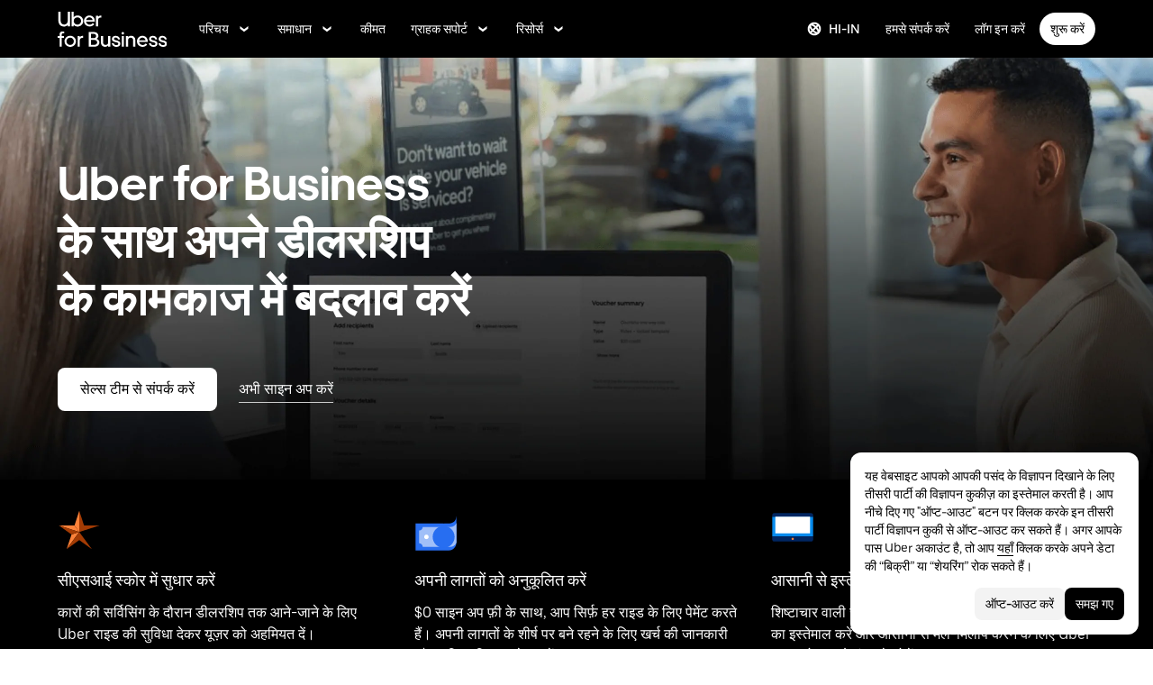

--- FILE ---
content_type: text/html; charset=utf-8
request_url: https://www.uber.com/in/hi/business/industries/automotive/?utm_campaign=influencerprogram-collectively_1_-99_US_National_R_All_MBR_CPM_en_US&utm_content=DAYNABOLDEN
body_size: 113297
content:
<!doctype html><html lang="hi-IN" dir="ltr"><head><meta charset="utf-8" /><title>ऑटोमोटिव डीलरशिप समाधान | Uber for Business</title><meta http-equiv="Content-Security-Policy" content="block-all-mixed-content,frame-src 'self' 'self' blob: d1a3f4spazzrp4.cloudfront.net d1w2poirtb3as9.cloudfront.net d3i4yxtzktqr9n.cloudfront.net d1nyezh1ys8wfo.cloudfront.net d3i4yxtzktqr9n.cloudfront.net *.altrulabs.com *.doubleclick.net *.facebook.com *.facebook.net *.google-analytics.com *.google.com *.hotjar.com *.hotjar.io *.hotjar.net *.snapchat.com *.qualtrics.com *.youtube.com analytics.pangle-ads.com analytics.tiktok.com api.company-target.com app.acuityscheduling.com atag.adgile.media *.bing.com maps.googleapis.com px.ads.linkedin.com s.company-target.com sc-static.net/scevent.min.js snap.licdn.com static.ads-twitter.com tag-logger.demandbase.com tag.demandbase.com/e353a7a2a87d1338.min.js tags.srv.stackadapt.com tags.tiqcdn.com *.mutinycdn.com https://www.googleadservices.com/pagead/ tb-static.uber.com/prod/uber-static/uber-sites/all-live-pages.json tracking.intentsify.io translate.googleapis.com uber.formstack.com uber.zappy-ride.com usage-us.talentplatform.com google-analytics.com google.fr google.ca https://www.googletagmanager.com *.yimg.jp *.yjtag.jp jometer.com *.amazon-adsystem.com *.uber.com *.yahoo.co.jp *.clarity.ms *.taboola.com block.opendns.com t.co *.uber-assets.com *.uberinternal.com *.twitter.com *.jometer.com *.ibb.co id.rlcdn.com jotrack.s3.amazonaws.com cur.cursors-4u.net *.gstatic.com google.co.in/pagead s.yimg.com/wi/ytc.js sp.analytics.yahoo.com redditstatic.com/ads/pixel.js alb.reddit.com/rp.gif s3.amazonaws.com/jotrack https://www.redditstatic.com https://pixel-config.reddit.com https://conversions-config.reddit.com https://api.c99.ai/api/v1/fire/snippet https://dx.mountain.com/spx https://gs.mountain.com/gs https://px.mountain.com/st 44.238.122.172 100.20.58.101 35.85.84.151 44.228.85.26 34.215.155.61 35.160.46.251 52.71.121.170 18.210.229.244 44.212.189.233 3.212.39.155 52.22.50.55 54.156.2.105 live.rezync.com/sync live.rezync.com/pixel idsync.rlcdn.com/ p.rfihub.com/ js.driftt.com https://munchkin.marketo.net/munchkin.js https://munchkin.marketo.net/163/munchkin.js https://js.adsrvr.org/up_loader.1.1.0.js https://tag.demandbase.com/8fd99f526b0979ce.min.js https://insight.adsrvr.org/ https://js.adsrvr.org/universal_pixel.1.1.3.js https://match.adsrvr.org *.mktoresp.com wss://*.hotjar.com https://accounts.google.com 'self',worker-src 'self' 'self' https: http: data: blob: blob:,child-src 'self' blob: blob: 'self' blob: d1a3f4spazzrp4.cloudfront.net d1w2poirtb3as9.cloudfront.net d3i4yxtzktqr9n.cloudfront.net d1nyezh1ys8wfo.cloudfront.net d3i4yxtzktqr9n.cloudfront.net *.altrulabs.com *.doubleclick.net *.facebook.com *.facebook.net *.google-analytics.com *.google.com *.hotjar.com *.hotjar.io *.hotjar.net *.snapchat.com *.qualtrics.com *.youtube.com analytics.pangle-ads.com analytics.tiktok.com api.company-target.com app.acuityscheduling.com atag.adgile.media *.bing.com maps.googleapis.com px.ads.linkedin.com s.company-target.com sc-static.net/scevent.min.js snap.licdn.com static.ads-twitter.com tag-logger.demandbase.com tag.demandbase.com/e353a7a2a87d1338.min.js tags.srv.stackadapt.com tags.tiqcdn.com *.mutinycdn.com https://www.googleadservices.com/pagead/ tb-static.uber.com/prod/uber-static/uber-sites/all-live-pages.json tracking.intentsify.io translate.googleapis.com uber.formstack.com uber.zappy-ride.com usage-us.talentplatform.com google-analytics.com google.fr google.ca https://www.googletagmanager.com *.yimg.jp *.yjtag.jp jometer.com *.amazon-adsystem.com *.uber.com *.yahoo.co.jp *.clarity.ms *.taboola.com block.opendns.com t.co *.uber-assets.com *.uberinternal.com *.twitter.com *.jometer.com *.ibb.co id.rlcdn.com jotrack.s3.amazonaws.com cur.cursors-4u.net *.gstatic.com google.co.in/pagead s.yimg.com/wi/ytc.js sp.analytics.yahoo.com redditstatic.com/ads/pixel.js alb.reddit.com/rp.gif s3.amazonaws.com/jotrack https://www.redditstatic.com https://pixel-config.reddit.com https://conversions-config.reddit.com https://api.c99.ai/api/v1/fire/snippet https://dx.mountain.com/spx https://gs.mountain.com/gs https://px.mountain.com/st 44.238.122.172 100.20.58.101 35.85.84.151 44.228.85.26 34.215.155.61 35.160.46.251 52.71.121.170 18.210.229.244 44.212.189.233 3.212.39.155 52.22.50.55 54.156.2.105 live.rezync.com/sync live.rezync.com/pixel idsync.rlcdn.com/ p.rfihub.com/ js.driftt.com https://munchkin.marketo.net/munchkin.js https://munchkin.marketo.net/163/munchkin.js https://js.adsrvr.org/up_loader.1.1.0.js https://tag.demandbase.com/8fd99f526b0979ce.min.js https://insight.adsrvr.org/ https://js.adsrvr.org/universal_pixel.1.1.3.js https://match.adsrvr.org *.mktoresp.com wss://*.hotjar.com,connect-src 'self' 'self' blob: d1a3f4spazzrp4.cloudfront.net d1w2poirtb3as9.cloudfront.net d3i4yxtzktqr9n.cloudfront.net d1nyezh1ys8wfo.cloudfront.net d3i4yxtzktqr9n.cloudfront.net *.altrulabs.com *.doubleclick.net *.facebook.com *.facebook.net *.google-analytics.com *.google.com *.hotjar.com *.hotjar.io *.hotjar.net *.snapchat.com *.qualtrics.com *.youtube.com analytics.pangle-ads.com analytics.tiktok.com api.company-target.com app.acuityscheduling.com atag.adgile.media *.bing.com maps.googleapis.com px.ads.linkedin.com s.company-target.com sc-static.net/scevent.min.js snap.licdn.com static.ads-twitter.com tag-logger.demandbase.com tag.demandbase.com/e353a7a2a87d1338.min.js tags.srv.stackadapt.com tags.tiqcdn.com *.mutinycdn.com https://www.googleadservices.com/pagead/ tb-static.uber.com/prod/uber-static/uber-sites/all-live-pages.json tracking.intentsify.io translate.googleapis.com uber.formstack.com uber.zappy-ride.com usage-us.talentplatform.com google-analytics.com google.fr google.ca https://www.googletagmanager.com *.yimg.jp *.yjtag.jp jometer.com *.amazon-adsystem.com *.uber.com *.yahoo.co.jp *.clarity.ms *.taboola.com block.opendns.com t.co *.uber-assets.com *.uberinternal.com *.twitter.com *.jometer.com *.ibb.co id.rlcdn.com jotrack.s3.amazonaws.com cur.cursors-4u.net *.gstatic.com google.co.in/pagead s.yimg.com/wi/ytc.js sp.analytics.yahoo.com redditstatic.com/ads/pixel.js alb.reddit.com/rp.gif s3.amazonaws.com/jotrack https://www.redditstatic.com https://pixel-config.reddit.com https://conversions-config.reddit.com https://api.c99.ai/api/v1/fire/snippet https://dx.mountain.com/spx https://gs.mountain.com/gs https://px.mountain.com/st 44.238.122.172 100.20.58.101 35.85.84.151 44.228.85.26 34.215.155.61 35.160.46.251 52.71.121.170 18.210.229.244 44.212.189.233 3.212.39.155 52.22.50.55 54.156.2.105 live.rezync.com/sync live.rezync.com/pixel idsync.rlcdn.com/ p.rfihub.com/ js.driftt.com https://munchkin.marketo.net/munchkin.js https://munchkin.marketo.net/163/munchkin.js https://js.adsrvr.org/up_loader.1.1.0.js https://tag.demandbase.com/8fd99f526b0979ce.min.js https://insight.adsrvr.org/ https://js.adsrvr.org/universal_pixel.1.1.3.js https://match.adsrvr.org *.mktoresp.com wss://*.hotjar.com https://dyguxp1m9tbrw.cloudfront.net https://tc2.uber.com https://u-vsm.tmobiapi.com https://*.tiles.mapbox.com https://api.mapbox.com https://events.mapbox.com https://*.googleapis.com https://*.gstatic.com *.mutinyhq.com *.mutinyhq.io *.mutinycdn.com https://accounts.google.com https://auth.uber.com https://auth-sandbox.uber.com https://*.google-analytics.com https://*.analytics.google.com https://*.googletagmanager.com https://*.g.doubleclick.net https://*.google.com *.google.com  *.google.ad  *.google.ae  *.google.com.af  *.google.com.ag  *.google.com.ai  *.google.al  *.google.am  *.google.co.ao  *.google.com.ar  *.google.as  *.google.at  *.google.com.au  *.google.az  *.google.ba  *.google.com.bd  *.google.be  *.google.bf  *.google.bg  *.google.com.bh  *.google.bi  *.google.bj  *.google.com.bn  *.google.com.bo  *.google.com.br  *.google.bs  *.google.bt  *.google.co.bw  *.google.by  *.google.com.bz  *.google.ca  *.google.cd  *.google.cf  *.google.cg  *.google.ch  *.google.ci  *.google.co.ck  *.google.cl  *.google.cm  *.google.cn  *.google.com.co  *.google.co.cr  *.google.com.cu  *.google.cv  *.google.com.cy  *.google.cz  *.google.de  *.google.dj  *.google.dk  *.google.dm  *.google.com.do  *.google.dz  *.google.com.ec  *.google.ee  *.google.com.eg  *.google.es  *.google.com.et  *.google.fi  *.google.com.fj  *.google.fm  *.google.fr  *.google.ga  *.google.ge  *.google.gg  *.google.com.gh  *.google.com.gi  *.google.gl  *.google.gm  *.google.gr  *.google.com.gt  *.google.gy  *.google.com.hk  *.google.hn  *.google.hr  *.google.ht  *.google.hu  *.google.co.id  *.google.ie  *.google.co.il  *.google.im  *.google.co.in  *.google.iq  *.google.is  *.google.it  *.google.je  *.google.com.jm  *.google.jo  *.google.co.jp  *.google.co.ke  *.google.com.kh  *.google.ki  *.google.kg  *.google.co.kr  *.google.com.kw  *.google.kz  *.google.la  *.google.com.lb  *.google.li  *.google.lk  *.google.co.ls  *.google.lt  *.google.lu  *.google.lv  *.google.com.ly  *.google.co.ma  *.google.md  *.google.me  *.google.mg  *.google.mk  *.google.ml  *.google.com.mm  *.google.mn  *.google.ms  *.google.com.mt  *.google.mu  *.google.mv  *.google.mw  *.google.com.mx  *.google.com.my  *.google.co.mz  *.google.com.na  *.google.com.ng  *.google.com.ni  *.google.ne  *.google.nl  *.google.no  *.google.com.np  *.google.nr  *.google.nu  *.google.co.nz  *.google.com.om  *.google.com.pa  *.google.com.pe  *.google.com.pg  *.google.com.ph  *.google.com.pk  *.google.pl  *.google.pn  *.google.com.pr  *.google.ps  *.google.pt  *.google.com.py  *.google.com.qa  *.google.ro  *.google.ru  *.google.rw  *.google.com.sa  *.google.com.sb  *.google.sc  *.google.se  *.google.com.sg  *.google.sh  *.google.si  *.google.sk  *.google.com.sl  *.google.sn  *.google.so  *.google.sm  *.google.sr  *.google.st  *.google.com.sv  *.google.td  *.google.tg  *.google.co.th  *.google.com.tj  *.google.tl  *.google.tm  *.google.tn  *.google.to  *.google.com.tr  *.google.tt  *.google.com.tw  *.google.co.tz  *.google.com.ua  *.google.co.ug  *.google.co.uk  *.google.com.uy  *.google.co.uz  *.google.com.vc  *.google.co.ve  *.google.vg  *.google.co.vi  *.google.com.vn  *.google.vu  *.google.ws  *.google.rs  *.google.co.za  *.google.co.zm  *.google.co.zw  *.google.cat https://api-js.mixpanel.com,manifest-src 'self',form-action 'self',object-src 'none',script-src 'self' 'unsafe-inline' https://d1a3f4spazzrp4.cloudfront.net https://d3i4yxtzktqr9n.cloudfront.net https://tb-static.uber.com https://tbs-static.uber.com 'sha384-UbwEjfaSkyIvp7+LbdpgGuSsssbRNhWBt/rm2F6QgFwXfBOMmH4SPYINv8u2xpwI' 'sha384-jTovZi4v8yS+5j4mOb9Fw36RRQjCVbHoh/uJ/9hmyBlugoMB4WfN96/6VrPb9S+n' 'sha384-f+C5ZYdw/9y8ksPanjO0KbZHs8LyckoTmo5YVNhiQgGD3nqjp68c69Ba7fNXJs5A' 'sha384-mVN4t3PJ8gtW9SDEz59wUAIx1FhpQxYj2utLOlBEwSfAmAQKI7KTjXhFrKAp+LEe' 'sha384-65/54A880gwJL3nFEa8Uxf8X1ImFlInrOMd2iymFlxwq7tY2JENDd9dWc4JL8/5B' 'sha384-jWIApO0fK+l1AjhfWCq8ffuLnipR8l6SJDsCqJkTq94fhnjvAYzgaVXzY86x3WBJ' 'sha384-MMRBLfSHloryAnakAhthqIJ9k4sfxXdBXdImanFX/Ut4EQYIDaL39xlutPIx69Jv' 'sha384-nLWU6g1GLfDKEw7ZErMggvGtSSOaoWgl6lLlr1SIu4PTBx4hnnitKtmBdW0xuoFE' 'sha384-g0PXAfGYsih/K41GoJ5gHUqKS1Fym5j1cpNcGdsquIhCGEhdJwUyQfmzgP+byVB1' 'sha384-SENGFSPE1IUV2rqxG+c0zepM1bjFP92BWswIOFICjAOoGiKd9O+b16FXAiv0oxrJ' 'sha384-fM/GTMW4QHevkheyCTYHWkigmRabCwkIsCRzJ5GyRsSxy9ViZFkR8nW25yW8zYUH' 'sha384-/LszXAJiFhKF1il/tdyIx10sJLz8pEA2UUGnoLSYfF0YzcddaOfdpePor+nAHDvL' 'sha384-l7CsrwTn/jCU7oMmj3WtkYYKnAsUtsZtosHDgnqP5WIesMg01urB773yGKBM2Yq7' 'sha384-7QmH28cVYlTkBWULJQxB/eC8+q9Cl0hjgBpQLFTk2SX2Bt+kCHOOzCGVbD10GTXz' 'sha384-wZM0IzrWVW9Mb19noAMNMxTg8DhJUJI/YP1P50btU8eiWPxWdEKsJTUDi/yVoBYy' 'sha384-H/A13zd/vX2DF30GK2dheSr9PXJlhhhsYhLT+1WasCzWJjMzCWu2hSR0d75dD8Py' 'sha384-zzT60yFQrisrI9Zhq9D6rQ6HCwZPjsqOe/L7Fd0BN2DGxyMuLo8rKclZaQ+5Hhhp' 'sha384-el8OBpgkqsI97Qm6RspR6JmvNe+MuPUdNWzPCpDzjOnX+iT7HUwIo99NXJBfsIyx' 'sha384-pSwOmk1tQaARvUvdaGUGQRc4vNeY6I32JE5UUZKicyVkflpKM2qI2wxbzm6dlzJa' 'sha384-n+Wppxvj5Zf0SEEMB5n/KSCPkcJX3mjFMYL7UA71nrBaZ3f27vlwbCJ21TQBn4H0' 'sha384-org9tex1LrSUbj6wpmYkc2ubUrva71eISKxViaEqUSAAD6YkrS0miG4Wpcxtq2yN' 'sha384-IQel2hXhxl6q+Ah9JBxGSUoiNpoIALsm0iMjY7JeTm9YW2J0P1+pEvw/cLfEHXDI' 'sha384-LrofGAIfpo1Xw6rxFO+HkG7ayX6vV4xQx0ZGwyCIRLhdDYDKUcvu46jAZjQtrCjb' 'sha384-GynYs3iUA8YY47kHZko/OC5r3hhbE7kalNmrgFKAHlpI5QiAbq3c8umUSbZJgi48' 'sha384-0sBskxO85QDYrQ6RsLYjN6QLRfjB/YUzfmI6ej9YO/M/v0i5pNxKaQchnfalE/zK' 'sha384-czq0R5H1Wcc2mHtdi4mt4A4yeCcoBUx/SZnEGrIgk5e5l1mO16zTKSQH/QG5SSYH' 'sha384-mdkSprr0SNuIR9KA/8p6NWi7bq5FupqyDLK/Jlg+RpWjfaETgOd3hKe+0i4aXqqh' 'sha384-HCZDz69syikei7nvTjPgqG/uIOEoiPD5fMw7QTgFkhrjFvUpLXSi+iltPKwYBc37' 'sha384-I8+57Z21zYm3fPOcpmHpXIEk/s7isZeG8B7RhSIlxMAyXYl6TguV5ATPb34YPwym' 'sha384-X7PvJReXg3ewgSR0F35oQD7oRTBAr75VKRDHogzEu6c0JoU7XySEQD+9+2RizorD' 'sha384-jXfRqAxIJkaF2b3kdaRA8F72qFfvfMe7GWj78DriXFv8IwV1fsskBok2zcT31/xF' 'sha384-YDy4jteSs47yMQ0w+svvMjuLyn1WsCs51wEf2gWZjK08R18FWuPBmkkLqU2+EPFg' 'sha384-gh5WU9QUed0bG08KsKLkXZPU5irlzY00qCs+dOwgnhQFbGI+uSZZdoQSvJCwBGJc' 'sha384-jYbFfMgL3ODr0HZk9nM+K4HzNC/35Zes4Oft5VhDzU1fZrBnQZB9N9ffjpsjLnXp' 'sha384-JXWlLvnd4r/i/7UKDA8mDKFV1QquzXViYBCFB/692PGB4zt5ZMb3t/tt9AG4cCb6' 'sha384-/gNKvGfWULsEcq3aYtQMrzP5f8HsSl7kHirVZ2zN2OY6WQcz878MMPMIhPYmuUix' 'sha384-8j9WlLBI8NKeUAtoEOQDpTroIphPjUoaB6eBcmd3o3nlfH6XVIlXlo7jNpv7pV9P' 'sha384-RxvevtYkwBvYfUmmNlEJ6GWswQJ5ZGVYiIvyqdiC2o/11vIv2welMLQpczdiMdft' 'sha384-FiWBbj/A+o5/emEUZ94xfSpOD3V3LTtgZkdIaDsqoocYlFdkzEAJ80LYw7vrxuXx' 'sha384-pJkg0Sv+sOX9I+1L6awVEwQNKQ3qgGfPlUUx3bBz/Jc+WA4Qq5UK2AmebtGkCZMG' 'sha384-C3MgY+I5AOQp2yyxWjb17PYb3kmrylC6vs9Sde6oSR/eDKDN3kukjrEpik1mIioP' 'sha384-l3101Zwllj7+Yi5J9EJVJMYjB0TUgo3oOI2Wg2QZgC0AbUAPQE7FxN39ezZtKOu0' 'sha384-GCUJf3hJR8jzl2M+8v93HoCFR3DJisgBsZERj4692Ddi0+CKsCzN+fuMIosSL4k5' 'sha384-UEbM19TqZCrmcK6JuEVlEgzoMtig9+UldeQZCEsRevo1KZchROPrpnwGoxHJrjjk' 'sha384-/KxNclJLqW+d9lNe9m9LZSYsKOBkR2OpJzJ+/uGcsLb5WNrw4LXoofuU4j+WP7Fq' 'sha384-QpbyD3AOxP0cvpomPdwePZPzBXbTjyeDxxRPgNOAN8gtK9YWCn5jsa91cXjb8alD' 'sha384-8qhoxrRpL2bNH0mVzym9ympRQ1WorwBYAOlEOlVqq8SSLvExq5iQFKRpl6vmdCwZ' 'sha384-Xavkfc7NUyW9XtEkkLjG4lj/bj0GBVcyheZODVy+EOceaREkFnmczlZ6juNNsvGo' 'sha384-OHd4k9iifwgjwUeCgLunWoHHh1bqchukw5mthGTIGyBxjnGTsMXYpBIMUXuy40Yo' 'sha384-tcE/tx17c6TZ1A/YuxyJDCcvBUB46N1VR60QpyxpZVlozxupOFSdD83GNyQ+eL9f' 'sha384-qhUiqlytjCpuPOxoLe5b92uKN/ljzHaB+/mQmqZb+p3RBGbEicUJ+Z4kkWsgk3Sa' 'sha384-oTDbaiXpxBAtc0EN4JpvX7Z/LPgvfM7RRDEtaxe6tXmzVk9JJ9RK3TpZouRmQcVh' 'sha384-6EZ+0WoaMJEyptyMK+PAnchDHp1GpSgrbOYuG/6WOrDZVFbiAWH8n/it7bKB+Qv0' 'sha384-HRNJhiPSxfBVJN++O7iRX0B75yOty7fjBnUAaV86maIeb+O/d3XLh1Pm30Beq5Pf' 'sha384-dj4sQhAseUwvrkgwhKJ1aV6aOk0M7CT5y292hwAd2+FF0WEpDW+hnX19gMgPEOtb' 'sha384-KwI8VtMST7KDBKpFT2Sieagc432CXajSdWRczDxNRaW+XcKOdhbRMGNWcMKabO2p' 'sha384-xITR12WFTeQUW1Y+a1xrQvmFyqOMEYiWXoI2PuIaDHFD+M5rPnBpIB0daWD5aS8z' 'sha384-xmr7Db6nXdPdPO0+14c8BnPHiEbSHkBmdT/M7Eip2HvvwCFh3Fy53kFhnMxQDgPW' 'sha384-bPgvZeNy/D3RrDUF4YQtGMpfJ2upA9cS12A+g6BV8W9bkOKO7B8tB7Ee3j+J3pyS' 'sha384-JxpLz/tMWAQquf0YFRkOdnviD0Gvud+222W4GNIgxKQzmtFMwAR11vBVDkfH8k+F' 'sha384-bJiHM82afD0fcOC+ITrajd7du7xdJJmb82NMPtrhBB9cwB33rWmLzTlWML32KrwI' 'sha384-7q/MSgWGmZs70f0PQKwXCXXFuitDTXqcS1PgC95fXbHG5DdkkCCbwRStxWBrKu06' 'sha384-whvRJeQIrKooVxAY48O3pD5yM7P1e2NS9W7lX3I+3Dvqr59aLOziDY7CxLDIxAKU' 'sha384-I5pHZ/CJqD0I2bGAMgrX7jLRLT4j/jIJjKLpcLOe1JUjDrbp+FzNSB0yjcP89P6a' 'sha384-n1wKoxnKy0yrhbXo3Ld3Ls9ngXW2M1Dc3OKyw7+O1LsYMTLGWrcZCNeOF5PgxjiZ' 'sha384-mA+S+EVixATnUrscNApuavPLfYtJQ56mZpXoON71mDKXyz7gNCFv6BQHnLx4Rg0f' 'sha384-VUsNEgxUI2VLiAvUx1+p+LnxcbA83BaDV7+QGCgoUFweFfOQpJtobT3KCfhkrm6v' 'sha384-mZITGsOLHahp3r+thXkCEHISVXGmGeu6xlXC9OVCnfDBQXqWV/uHvnNWzupSeoPE' 'sha384-FdyQ6T5B/4NboUEkwU2Pdt48gWBq3dJomb8U+BkDMXjO2PFDOdUM5lht8ULzpXFW' 'sha384-Hr9qHakWcS85DfaqhxfQ19Azf6n+v0aMD8TpFjdyPcy1up4ZqvJcG7FDyLmPZ05N' 'sha384-CkmX4cq9OBB9Y7FUSx9ZQHaAVDI8WaMgJY0ZzUHiKTz/s8wC9C+AJwwV9RR5GBrk' 'sha384-+JQPI5ebNSo/Lu0GibAYFtufR/qdnmvKUpbSNWDAIvTojOeFHfOnSjELrfZGacG8' 'sha384-0AlArtIt9h6n8ElapuYTMx5/ZkMr7nYMX95aj7lh5Mg5L7KR5HtBAeje9QWRZ2Dr' 'sha384-LymKy0ioltc1eA7WW6dGXmVRuqZDpWPkWaR6bBfGnqtVYHyEyHlH/x4OYGZFe0wS' 'sha384-rWxjnZJ9UVrw0hjuJFombZH+E2zm3gMqQeP1vJFW+uF/TOovjV/eO6PdVkkhrFUP' 'sha384-e0uHF9uI/+OJ2cpziv5h4m0FYRNKZq6+AwTl1Fg5hYUinuv4sHE78sb+wNyaw5dE' 'sha384-vKwGkerkOeArGZSGoF4BoOPp/IfkJfbBAw7HEl/krpW4KhkHzYMw4Sv82o07YoS7' 'sha384-C4O3S8CkCn++XGsVCCLuyrHrUPx+LU4aj/XhPKUd8nSCGExQyagJb82HGGtiblWk' 'sha384-GaeSWbUKImKYVxkKvMgH8uQgkVNRIRtC/U2n/NnQt+dI2jgp2j0MH9OAVd5mliwN' 'sha384-i6ZyOpN1U81YGuc1RQVywd3aoUDY7c/UfdqjwGrOevSGldmGRRzy0aAaGBDoOkTY' 'sha384-Ctn3z0oEl3tL1tcByVJaS5NNI81MZr6vD1pO6sYCHKcPotjNuRM0AKU4qUvUTW+X' 'sha384-IFQwwrCLSZk4vLnZ0DdOqAwIldj0OAp4ElFKlz39yG0YEAn8OYsncizeN2jhjnF/' 'sha384-iHuduYNHtgCISDc+igwLSzw6rzg4KMwLXl+AQ2h/4mZs8qLyoN3YBnLdBk+IcMp7' 'sha384-l4Ix7o/sPjjugp0B+bwmBWTm0IPlUUq7sULs1paNkoAPvNN+a2naBXwXRRSzBZnd' 'sha384-nZ219LC5v8ENQcWQ9jtn/Us+dursggz58SkeqJ3V2C4vXCbZjSNoRkPQY7/pznWJ' 'sha384-ScaDmuLXWwyskux3GOePw13ath6i580FbX5MthlX6cDfb+Bqv+QmvidTTYB5YE2Y' 'sha384-laRiz0csgNw7hdDGKYN4L6m0JyFyR4rAtg5yPizesuRadjuZQFQIene1VAktrMT3' 'sha384-KBk8mKdGsbQZKWBUOu3JzGBAmqYMYrvJbELd122M7Js9NExiyhV8TrGm/ZY/uMrE' 'sha384-WMrfnuO5y5dh4Z0zpTipQkN9KKLpVGPE/4D1HhV+vroHnj/HTdZxPkvrhHg6VbrW' 'sha384-7ZSu2Z6qvXkpys3+d9yzSCErNQgKho47FPUB9Yla+/HIlps4CNbW/s+80N1biPWk' 'sha384-3+y8PxLyRHwjxM+JpcC5hloJ1huZfd5gEsjqAVFszTJNCaBJGso5O1P3Tt6Ck8GM' 'sha384-IS3FcptSC/akUlQf1dOODLkqYjpYWfvP1Mg/TxexpmfqIeFiDpJEsrO+3wGUwoWG' 'sha384-fw/WbVfH6e6FFYGkar6iZyAHRi9LKC0oLBIf/J7rMV870ZHAxnqrwK2EdEA7HeNU' 'sha384-mpjHCwKhes0S5Kn6uSYN3KE/O6GkwyjTnEuO9ws66za0gCnmjSWDYj+z6OfHcHhv' 'sha384-HwuwFrmkxBPpcN/UWAq30Ov9PiXkY+1grCD4lh/k2Htjhs64hwkznejKw5NWPpch' 'sha384-x9GyJtwv0TqWnjcTEDdriddplBQUNsmPxWAqp4HCxS7EaXvJ7T9ItmtgjhfatNrV' 'sha384-dj8Rj9yiOCmAFgrV/9vKRKYGp0WjTmmOV6g1x68fJdDAjCO8tn5pCnBYxS/tXF7h' 'sha384-gwqmVOEpQYUTvnthfNSHHC7F8VNyzMoVG02B0LQkX49mykRv3SX3bQIjrrmG22ZF' 'sha384-d0wUsqnYqEPya4l9FLhGDKsOR2amI16Q6GTCL0wOSQ9eVLehSVXkgNNXbqzVsD4g' 'sha384-ADNBA5rWqMAXi7TkoEWpneeNVi5+4Bi1qN8+w6CaZY3n5JADLfi+zJK7xcaaFOfL' 'sha384-2DILI4rF08DD/TWLyp1Zu+E1fwCpnU6AIvQy/axDuOdmy2SQf6QqouClCqYRpsZu' 'sha384-2ls/hPBLRH3pSa47Y0FLAG+276rmo3JaGXM708WlntosMQVreR1KF3b06XtQiIYb' 'sha384-2QQBqoLQg+N5BXrxRf/AcR6nTh0lbXruPUSnO8B3C7FfysX6rEJo/29eO6oZoxV9' 'sha384-NyLt5uP/uUQjeJwTNWKhI6K0bwLTTgCEVCZkI4/2FqCfAHr6SDJd4uOJRuwWciZI' 'sha384-/lbzPGSJB2+fx91xQbB9IukUioeccHBUptsOTLN7cmB0SY1Y/MJwSNLcXUt596LF' 'sha384-Bfgda7+10L56QJTBBdnkFz/vteD7QWj0Y697fC3G1kMg505WRKOGzG23eh8Z0Wcj' 'sha384-zpZ/5AXSfKHzKWRMqiB6Vqed58OtIN+87ICp7r3s+u+3DoPWEwHaII4nfbeH0VKX' 'sha384-X+pq3alZkiTgLgX/D4Ww+rmKhHw5fzZgdnrNRpcQyTG6TGy3yIGhrJqhjsf5Iz/t' 'sha384-3+h3aH5reHuIMkWqSW3WcqinXkxDZZsNp+gd1OSlegyZs/jVthk+m0yYr7FwbpDy' 'sha384-CEMhF7zqpW1dD/S2xH3wU/U0GuGiEohm2IT4jFTc/wd8HxhgaLsAxNn4eayGWSYN' 'sha384-aJTCkBIDUML7STpm3rmjKhukgLvgvNXaTrDALefh9YLsxurpkV/wcmWCA+g+8WqP' 'sha384-ovlRUUEbtGH6I3IiIxjeE34apHyD/DrIMRxv2joVn92zIPMHXx8kE89DMiIvKHRD' 'sha384-rnfZfSQ7Ff9b1uUljAe/tIqKJ7musAFMcOM0nD9k4GsC2Tj25HyqZ/h9KAjzL08H' 'sha384-hYMLh5KndGUELsboOiXq0z5T9k1d+x+YFyZUMo2lPBNYPUAQ8dFYLU6rvjAt+iXt' 'sha384-Fu8/BNax9ZAzl7mP4HvD4ig62ysTH0AptX4P58MI0J7/n+bee+bR7QUkQXVfsTmm' 'sha384-s1sxK2gmfeXMBgLgRMtjB5LMVH7jQnpyQv+4ljt0rQvzFLBmq4uyy3sllE9Ch472' 'sha384-bqgwoll00zmqWlyQz9Z1hnhc0cDdsC6rIWTkaB22KpJBoqu42a0Q0mWM9vrJASxd' 'sha384-DjEyy3FfhneVWzpvi/j/xUieDnDlBa/83yg6XAp0c1s4EuVcVbNTMpG/xn45WGie' 'sha384-x11hADg2mwtVngBrXGz409zqStjnFvCqjA3WOXuS5GWxL0A3IlCJC5VtQJ/a6zrI' 'sha384-lepim6Cxz2N2kKVzdPCJX/prwJEHxuiKIqa9usHTTf2SAT8xdvDHRyQ4S5ZyH0Bi' 'sha384-Cc+KFkkPdkzKyGTS2h67Abeu+FRoYIB/60c9ebb/a1/vKNUc8XF+zXS7xTMbmXrl' 'sha384-JCsPBo36EbqsIhKxZv7lSe4yA+3VJCwZMNgopkGmbXSIh2+Rz2AhqpqdMuD6uTEI' 'sha384-V+Hxw8YIVaCOu5ijv3s4QoHQDzEStsdiU4F6Y+7kEw5pRffHyBCxac2O6rt5j2BC' 'sha384-5avjmn9VGMuAXbpXwQXUSWK/CNFW70gPzWUYz+/D1kgI2IiWYpCZYDGbptDGH372' 'sha384-VSS5ts7XFGLwL56O2dmWeNjTKxcMWGAgKXLqPmPeQO+A8Csym6WxnD5GzyabimRX' 'sha384-i2T+T+sgEmJuhCZXhIggkN0xvajwYiNDZlbh3IyNeqpUrBHSU2+Z/CqJGg+PApUS' 'sha384-ocfGGIsMzff0NwwXn4pYe8dBUH78WDjGiZOzHbyEQtHuY2YxqMSd325Na/5/Fo+W' 'sha384-lONNVgjZld3OpcI5NKn9TkWTXySMXlEkjY0xbfyS01W8ruqU/HOR4oXoJGe8tv82' 'sha384-yWKTLc+MOI6XpHKp6+e8Owp/c2LYGxlm2pm3fz4+Y+sHaGeXjoDa7xxE44KAR2k9' 'sha384-lYbc0AKJ0amUb3oqTz+vgGsWA7u1ISMJkh8kGDExoZIAniJiudeycwNyCZjO0260' 'sha384-zc++EONmUGPJDz4DfODVA6Cne/KHv2a2V9ZdiJQJMCakIuPjxl0tlL19wgmryJ9e' 'sha384-5zWO7RXPPdRjGq4yG0bCzWJYlocXvnt3aiGAOA0HaWsnbNdFXXNm8YC02sLgxr1L' 'sha384-FxY1dlY+tTELdFoxS+eXBynoP7Z2x2hAnptxeFL+samhoCVbUEe1rtuygn91rhC9' 'sha384-1SHr1+vKWY5H2ow0AnZ+J16fJSA1AFcqA/1ujDe0BxOyMOB+XoF1wArzWGZVQnaF' 'sha384-44lLFhuJWyF173r8tVPTBEkGJMtUPbLyQCrETpimrSlv75hVZI7tsV0ptpC8OoUh' 'sha384-0irvVVVMNZmhc3mFXu4HAEPPTbM22Y2qUu57asG1ykkow1JOzuuD5ANye6vZUUbp' 'sha384-RwLiF/3qPNj+ZSHSh9lpArZI/0rW/fmC3KhpNEuYTFxY3GJfttNxo5DoDYL6kqD9' 'sha384-U2v0MBle16PUi1iS3+QbDQ7UKGpbOBdYTblwBl8tcvHEa0vxDYKt06sneb7LXQF1' 'sha384-0IRILgqrDZuFmY4aiqXawyrQJ2slW4eY/xonygF26yt5fysrH4PZNcTzUlCshOCg' 'sha384-eJA+o/PGvesJBrha6E1FND76yccMxRXLn5OfkMClvKON5g5+Jsy/jVE+i49DdB06' 'sha384-UKDvCYRgYmAur+QQYmTNBS6gn+ftXgc5Ri/zx3cbJwLMP8aSiCS368br93QpjHwv' 'sha384-T2q/+pzrlDlVMTjx62uvY4vzrLzmIzgqquJFhLL2YtF679l2BSvvR21uZo10NGr2' 'sha384-bFUBDrgYuZC77zHBNFYKyD3R/r5awWfvUMyuzOslVtGGoBPN7g3B0FclA/VYGIjO' 'sha384-HBK8bCSgj5rnFd4tJYg1C6rkslIzrHxiwNsE+avb3Q87jmmTadkfa5AY4rK/Wi/+' 'sha384-VCxo7i3ykTNOS2s9c9DYhE9ewZsuS922d8Kz+rf0FwJIbTwzDEpG8dGOUHPWyCHQ' 'sha384-vErIRGoggrs+GpzpXrZDfhpdRCxHyX9RzMBQa5zeH7NbfWPiYq4F0X4Farjzl9k3' 'sha384-b010ZEODUrp77HmkPZAwaAdm7+axZvVE0NSsrJfW1HeNqNn3MpuJhoZJsbM9V6Of' 'sha384-xjmX6wVStCQYMnjJieOAuK16Jgecl8054Ywk/OCsi9NtRg9F+UCHsxaytKh/Rqkj' 'sha384-dWaSGVma2PC8V11a7ZTTlBQ0V57sFN925jJpP6/EfwsnsspBP0YtlDis3Rn9ohT6' 'sha384-khRS3gOUwNQEBW+HrrJVlMO1o+Pq+e2bItfxtyyPNWoYkpHxHw6lTi9++tUbnN8x' 'sha384-DbuoBiKdDpIkh07cSrcmtqBsgbfGGY2UJYVW+kSmM5mA+4GzMMvAfmJXt+cwyq39' 'sha384-6x+YvEkXkXT7Rq0A1hcmEtC9krY93sw7rJ/JvSTYThvfglHJ5mxEvW8geQjH3yVB' 'sha384-Fb1sHKYod1wlTv75zx/XiQKiRYoGDeprgv+6SUnxTGcYsqg9K10+Yg/i+40MuwTZ' 'sha384-/HwnfB+WHDiFJ7G5/6sUMaXL78+Q02vONNZuwnazh6bJS72n8wO+7tKDe9m+zY7V' 'sha384-lF69IroZuAA2JfGMZUdTnLlIZgVnVBhYYjveMRT8Zb0jNZhMUhVKrEuuiCACOpJQ' 'sha384-jE5Bs4RMhd9wtp+lR1QzOT4GAhaOSCFL6TiHBjDV4u36ZyqZLOsQZ8RWJM6qxfBM' 'sha384-AV60MhPAjNQF0lYatNmhHhg05UvRAL6WbT77iJ5UUcRbpu3N3A+eYMwN3X/fEDe5' 'sha384-N+wrrRxQIcrPSMV72ywhECA78FEhT5ErBf4FsXuEEtDb2jHCqVg+tbcdrjJv2Ror' 'sha384-z3sTrQEcCb+xDzt36Nfi2ROgENzUJy3/kw8s0Z3sFBfud9Fl0NNMM1LUW5jpRUje' 'sha384-Bui1/st8SrHlc6h6midhae7xRwNOaYdkGggVuOzKHv2pLZfUG4MuWrgMFeA9JVcd' 'sha384-rW31kwUDZE4iHI2AX7s7cCLqxf8iJCg2Af0D1M+v2Uxta41W1ezLfMUcN5bKG7NM' 'sha384-7G/WUzxckrwNX6O2A3ElAOlwXjNF1E9tQ3m2Hhy57PzWYIH76qv4PRLdpAPc6vkm' 'sha384-YkOCCrZt8YSUPCPcbm2my/PVWSYZXJK7ERpnpfPPqPctImpPbGIALV2gp4zOLxtU' 'sha384-dJ8bkoLrni0wpGM5itmP1fjCCcdNY1RMSLqMsEybcdWzsvl3Eoig9Z6t4Z+ebF7d' 'sha384-Ko6ZuwFJZO3TO95zZy/8KvGy6lDHh1788Y7vQjxpU0ZJVKY0FeJbEAsTuf0DcTcR' 'sha384-My8WLrbRvYgqkqU3oJZ540w4aWQh7MmFeVnxBGaVJWgu+LMJIVruGRnoLZJ8Cb3o' 'sha384-U5VLtzWnARoOL8IS7iSFT7aldG02FpVlKszJuB1Ly20Ujl5sCRRMTjNKHFP6UXMy' 'sha384-SizJ7aLLsTRcloohbChC+8ipRjk8/xZjFp4vRzkefHfPw0Xvjg+uoAKOb2vYtElJ' 'sha384-uGIyTFxWezFDo+DFxyUeJjkBaOxroLYWD2lTtUBMidJD3ZJOynG9lw8CvVZlgfft' 'sha384-zhqNmNV8o/OXR17p0USqHE+ZI8S1Zd2sMX2MulhgZ4y0hRwiTux/Frc/ZA2elDTL' 'sha384-dEk9bgceaM5XWH68KYGjsbX0nS44+gHbJhd9FQvwhZIYaRUkzzaXV41mETI/J+EQ' 'sha384-nMTwRAIjmdi9DAFj17cHhKk7izimnUQnaYm/7Uxcl/L+OKKHx5hRWNmf7yFkrVaC' 'sha384-szPgKCFM3zhmTLmotxt1/6Coe97o5wTgrfRrzh6ps/iNTWBwTYKo24yEi2RxyPNA' 'sha384-yIrx1goSXCK8VRSgHrbf0jEBjwY/cue3RnGCDoOEsAVm6AlAm0k8Orjy2FN4W5CW' 'sha384-yxV+x1upwGuNKKzf+MI2m/3GYGXNw//LgHF+fCe32e+qr3y2vrGwhQRrqm5MoplO' 'sha384-hfqS343hH+ij++5MhEW6/HDydJiqU82xuECoLF0qGZlO+B8YZtJBOLz6ZhHHIBe5' 'sha384-iPLUCAQAVGFDKflWZ4246+ORDOmWtfkMK2FKEvuuVYGvuxtTXVT4ZSJtSmHCpuXW' 'sha384-tILu5k25+vMMYAW9E9WtqOEtdHyJAJyz7TxxEmuJZa47ZwaHHkxREpuVb+w80XaZ' 'sha384-kmd0+oAJIycyBz02EVjG9hUQN2/aAVXb+SjUfJAVKYgl/7debPu6WTvt4KrXpGce' 'sha384-7tC0qpUwUHmeKQEJHISj9WCQrZjKBHRjj511Nw5VPGAtHupVkaqy1Vps4GeO+Jtu' 'sha384-e9F1clgtZOfbU2VJX0/vjtNt5DXUkXXbSQOmtZd+dmUmz3+fYSxMVmMvwQLNKQWd' 'sha384-elPDdCKTau5+IZm//8msGYvJG3TK4XXVSfdaZOGWTxw1bzKrgY9aGAOVgTgRdFrM' 'sha384-e4/uUPSAIKx80N8UDxDNmcDZGXrtdQI8VUeHU+ZDF1M4xeJwvkrsbQQ7jkajRys7' 'sha384-7t8jmZ/bJTRBaS8+ki2lHO3S1FZxBrfIzWBpB9Dg/dF+TdtmYceieVXYXJNCt8j3' 'sha384-grc+2UYn8eBL3qTI/SK8OkB1gL4IrkNjX6l+rk8KKXbI4zpHrdqn3NzKpXcU9Cef' 'sha384-c5WTK2PGyIv1Um2EUBtoDWdPUmFdCNA7nSIPSamnnRgB1IzOyIy1cH/9KOAjeq45' 'sha384-uGzcye18yiKHmvfETExH3dWUBieAvRu61ur3qtWE+lNXubH5g8aoCZ7eaYwsUwPA' 'sha384-3xpJzqDtWURFzAlAYacSX5iNfFyaSQT5h8Gcju1imJxY32Kkbw4cgkpCWmW6cBhY' 'sha384-GKqVFrR9IyeUJz5+yfD60hh9kskhEIIQEItL4ityXaYy24AtBuK8SPnw9rB+LYz9' 'sha384-oDlxiId0Wj3q+oRzIJZ4oLr9OiXZf8UkVlYeMf/a6OeEj6rvunq6JFxwygCjr47e' 'sha384-e7ADImgl+KUERzGGc3SlQl60m3xr+FYgtd1DR6mh9zN18kv58dF1iTcJWHIG07XM' 'sha384-R2Cfn8P03eIfMT1PcU5Aj9wlp/1nYH6FL09PD+q5/g9NmeTxpHwdFpQXX/Po/MzA' 'sha384-nL/5FQ+2IbOBVb+DHTy4CpVEtWrJ1k0y53yBcTvxsn2F7XsaxIU/8YlsLpjN09j7' 'sha384-faGngh41Kc2RAm3gC+gjhMt3rLjsqTN5hmSQvGdOH3wuAs+0NbyiFIKdjFRkUFUZ' 'sha384-z3DU4RgCfxrW+/B+KhBpS+ladrgHus0eBDDeF0vventhPvwFitNXHsM/8pd5bIMn' 'sha384-VxcTUQUoQRO0RWtp6w60Zv5TkCxhzvoYFrW0LCcm+mPx6m3XGCQW82q9lq04IKcM' 'sha384-tZ/DXGKum6Yb8l+TGjlE7hZfUnL6A4/66IjMcQEQcdCJZHvLHCOZUrgBKiX9Ddr4' 'sha384-HhsULi4HYSuH+5NiWh5Nb7e7ySEywPxJK1HpejDnTBWTbKRo5h4EErBZuSkL71Bn' 'sha384-KCyoxMfE3ARCIxoDiQRyf1sycQv403OALf2X5jPJW9eTCk3KPJApzOtCMIMHHkuj' 'sha384-9vnooxn42aR2lIcZtO7Wwi6h/wnJIPLBOJM0lbi8thBpt7sGG3y2XE0KbrKUyUIO' 'sha384-Eu2N5BpvTF7g14M7NCTKgjRqRfacHufvoT+ka7nIsfdwOacp4U6TO6vlUVaoylV9' 'sha384-ajtqVPA8MQ0m6AVRoPBt6sP4c9c3/0OFSvHGTRnyXSS8S5gmPBb0mrBgbKHO55N8' 'sha384-UrC1OJ1VR5ApuftjJHVNw7PXTjwFpt6pM7SPGCctS62H9iB7JDTjk3zjN8S4N6jC' 'sha384-uoj/nq0fKZpFffyr7txHZxVuFhI3EhJTpzpjhsfYw18DuLwfg7PANK08uKmRpSQk' 'sha384-y7qHBf/7kJZQeW61SgtwU3lTG4NA3WVjBPemrK1TQpwFgAqes0RWlrfTnvNUhubu' 'sha384-v+eZ8pMWQ/a4I9aRY5V+4Pf1dldgAiC9NdV9YOATPciMsoLkigA9GCyWZrCb7Fg6' 'sha384-ChnHkzG8JGYjm6IdxWHVbqoeVDBSQWCMI72oqFiyNBQrKvz55saVnNtWCrrOjZ/5' 'sha384-25hS1vM45vQIFpFJss2ZmC3tK+cl3qOtgZxXyQY1ZO+eWPJjrgSYxam4lOo6otP9' 'sha384-UrEnOQZ3KSKZ/rgmjxaXueDi+EMXU0U26pXH8vxRYCXUWHFkcvHkglkXPmtHTCoc' 'sha384-tjr9oHmIBeHLkKBSiRvQTRZIMQjmwsZevWu5feVa9CLaGH6EzjqtYIU3k+e80BHs' 'sha384-iyQ+3obEomLIAutYDXCEVyThGay9HZCiucBCaWbFXs0bK3oF2rWyvJ93n3tECOzc' 'sha384-g+Io8ceZiGPb4pyHq/7zeQYXjpaSVaSOG7Uu4H2ZowhOrGT3bvW1+KNAWcN9Rjx1' 'sha384-EUtX9IWVrBuIhKKFJ81t9OveNE2DcgJy+6/0dUPcqLYxL33GiJ1VhB/3VGhOPq9m' 'sha384-vkDCimkwb36+HZQw/M4TF3F1WAaTOMAqutwEMW+xOSXP6YUNiLqJNf2TsrBIBuGH' 'sha384-uJZf/2UUYj9PMsmwGPek4KdeNMl13JCKU2U6YDCALezsfQzI1gnAkjZy2e92R6m+' 'sha384-EKtuADImlqrbu3ir0wRsyUQ07y6CjAJVx80EIUdHP+dQ9vHoLbco0KegsB7YZDIu' 'sha384-HUpEKcV3hv6s6p9fVdjZwS4D14txBd4slYcVt0XYgNGvjT48iZEsobdcBdvIqbc3' 'sha384-PDBuGdfoXJJx6K9sdNJNp3phsFh/zR9M8Lz5lIn3AwgH17vJFToF6Dp/OfuaNtFp' 'sha384-2xAqVvZcUr3QAZcTrZP8ekx2NfZFYB6JjLgDi7ra1qHP+1dazhCZHUbeAJnqDT1H' 'sha384-EMhxQ+2DNT5F9FpjuNxDmNLKWA+FZqLVjszKVRw+Eo3pU/eIAmhqi+UulKeyVJxa' 'sha384-FD5RSfg7FS67ITEWPe3E87tNe+Ret9J54K7+TyqJraQioJvP8RbMF87ZakpGS62X' 'sha384-3f5mWmb2KkhW/Yca+GkOD2lZbfO7ACf7TvEkPkvwI0rlT9fWXj29OkFsxoS0Cx94' 'sha384-b4ckU2qDcu991rDL2h9Od3BXhL4ZN6OZoN+pZInlD2HvNltNDc98bFg5Hu+/OjbD' 'sha384-Lmj4GR1Fvg/7ooyPTFJdUeP9JXkVIsTKpPxHEBg0/1ZLQy4nZXhTidRjSOBWIpcv' 'sha384-ZXZyZ35CfIsH8r+X/k9R6qEJ50TPefKJj58WZhZChzDrtgWxDWjyKg9YNlvwI4AG' 'sha384-UJF0d5B7A2t+RuxYrOXlXruxzQOwNDTqpuff7C1PsXq3TKH/X2Sa79VC5lxGdhHe' 'sha384-llVA9YXwkcHeTwy5QjkFIiQ/0+VFJ8y0KSYS+o6avrQrdj9HBXy5XbIDTkCX3JlR' 'sha384-P6TfJ9ZjQI+EaFs90BS9/f+4mnrwzM0Ulr/CfyXXPbYBxXpk/1mv0n7Cm8PVr8oV' 'sha384-cCnFx9NaOVUahHDrCLUSPRX5JdSxnSbFfflRp1W+TMC5dWBTGNoZs62JuGiUKx9D' 'sha384-4VqhzM/7B2iLcsRnFJ/+lZ9GQPIePds60bPIdVzQ+YLAWJzZZzAL/4cKlZZBCyUl' 'sha384-v3waDbqzLZEiiiG/7/wATGfTxyQY0Oot5h98HnuL5v2Lu1Ev/V/sA1urVJV/kNk5' 'sha384-c9Lr4zZ81U6uqhaj0OM5fx4HFDM3dOXDw5iOC8fhFQv2JdaCnHiBPvOZD/S3eiVM' 'sha384-s2Zxcbp3aGUC2chvR7q8TDlv/JY7XVdTxAWPisVo4YjPqIUNFK2hkZ2G/wSreb+A' 'sha384-vKzoL6aaAKqsm+8qxw0TgjxUxj9LxAg1eGOmQMrLjDfmPwMuDBop6F2vA7VNFnvo' 'sha384-A7VBIPDUBd6guoMf/Q+NcNs0fb/1q7MYlIXv+A5vqpMYJKP637rf8uiOEMXBYiuo' 'sha384-XYT0I9hyYUQORcZi49KkQE8kkpAayUN9Jv2emUxXb0E8NDOyfr3TrJMxthP+HkD2' 'sha384-mF6z+s1ve/LWDi152VKbNVs12aSix/aphR/VHdj8tYsyv7/Ga2SjKggUiI3WJqZQ' 'sha384-FmZJrQI27o30fQsCZKFcoiI3zg/OzsZlZu0dPRIY2g0BEMZb7D4/glW9tQ1U/78A' 'sha384-orGae07khXYlEpS6NC6EVC2/o0JtPVCGw1zIdZQfhNFYZoyG7MqI8OxjjDbpxuxW' 'sha384-oKqpD51ypnHDOw1liimH0igO4MJwMrbu130f85X962lB1n6IUUxJ20mYmFKeomp2' 'sha384-UUpEr2E/jtR8L3EDuB/62H8n+Ex+H25E8DYx/7OVaitNF/m+cKHHX7oVPxh9xcRl' 'sha384-8so9llr9IBohblycbmOWtqClsLguY3anRJpDkR1hl8BKGUBtWNPK2bYxp3vSXZ0G' 'sha384-UFTMlRJ0t22qz92a5M10fEdSPP0PZ9cxxbTlifxO5Kb44qWmz/yxSyw5vanpp9P8' 'sha384-Dz5MlCsXW8mZLmiKdFsVmQoZHqZvIIdRpiZ02/W/gtWgNWKZrAWuX3UJGPBhQki5' 'sha384-mWVTAG+Wo8lDwk4Rs5OHJ93sDD4yelAlhHhtpFWNW4NtjIOK+dfMXmoyKYEXPRIA' 'sha384-3nn63yta1w5XCYaPPeIrrcIz6kYAwroEBOclKCn7ZLGMz3C0Ae9EhvdBithUtx0E' 'sha384-MVfORnWFXwpczWW4cV8KGtxbt8+7jSKqacx5+R420WK3dbVBdABYqGivi0TtaTxB' 'sha384-EEmp+GsoPfUKDwa6wcvpLEAhhJSrLoiGIpIayl41sGhhxGrMk7WWiiyZP2BsAdEC' 'sha384-gW3oeI4s/dFRcCzCxjJSolJjUEyRQVb5wjZdUnAdt4nlQyKv2FlEPnc+KuLu2yiq' 'sha384-XzLd+UCIwIaosr75uumFI7P9g90WsLxm+z72tiKUZzFnT3ozdFzN9C7kYOft33aR' 'sha384-Y4fFwdNXDcEwIeSQhIX6zsMeL9mDv7m51VnQxh1k6I7vQYDbgEctnWrGfQd8uNdT' 'sha384-Am/ks+H7i4t8RV7Cq6iaxHFETcQZbZKy0YuVLs7WjqHQuPVN+ZkP4H4jl0rBjgM9' 'sha384-UqfeL7YV/pLRIcEtS6PW8uR1vqDvCpnjEmug9sCkCrtbzch7cA+ianjzmJePqCHw' 'sha384-faWY0D4LR1PY8Gv4rtcrxq0/6yvQb8/Ci7AwgwQpVWWvVYPusTGZuqVXtnRmwzm+' 'sha384-o5fcp59JWDs1owpFIg5QqHu8sf42RVuxxoQDz1yt09VomFUtGJspYZX/b6B73Z7Y' 'sha384-9mUuuNplJ9jc89WAaRICjiZ/rrH4uBsJsS30uYW/MH8+mW9vBcSjfAQxidu6E37r' 'sha384-z1qe4MU7Up9EN2MXj9SDKwo0Wm/KzNlKyHXupsuQeGvDfshze/ExLbR1GhInEg/X' 'sha384-cYnhojzOXFydQi208xWVWySEFKI+ERFM1tysHMQ9l9oH661Enb5zi/GIuLcvrkB5' 'sha384-xzx1dPAsPMtKOSDoCaX2aMWvdsr++yGhWEM0zKU4hovFpmIqrtcAzArq6Ta8oa+9' 'sha384-X3dXoS/aqc8MS3EYNIPhE+G140iA3i6o1ZKQ0q72tKG3R1kdsGOq+FBGb3vovNNS' 'sha384-Laro6N+zFjzbESxhUZwQQIvQf1k5VZ0RO8ocC1vfIN49U+TpjZk9WoATQxX5z3Fr' 'sha384-+7nVUo+SwSu9t02oUYNCDeLCoDloYDiH/lGIDNQf4hs6sgpDBzX80y3g3T3FnBFu' 'sha384-6QiOMcpOSHoz6EfNYFciDqG0NPT7ejbAKTg1jXx7vBa3hvlM89bWk76tLPRgZfNP' 'sha384-0/sWRoapxfOah2ITOjWLkvUf0l4wTjDX8nvQYbS4/wPqIEgD3X1vOc2QiNftuvHM' 'sha384-A0qsmJdho5XwMbcFAebvRwf/Zf+nZ+Wr8VFhdRv7NzldZmyJmmV04qM3v+4uWhhB' 'sha384-iMiIl7MWGDDbzGQVWFzsW4WLjD/xciR2HnMC6KnmS4qbrKRE9RkJPyyeG32raTS4' 'sha384-re8AcswNF5NpXQiG9/RLKCZBfQP7+ZZ/TvImSm+l+oRWbXa/g0LovKkhjNe+ZFQZ' 'sha384-P+DRDbCZmksmk16NUZxyjR+TF1XRorll6tiY7VOFjQXvgufk+QYVGgWrgg/w5Nfa' 'sha384-ccnA22KATlvNsiL6JKv+0v1t5FxZGSP9J+plstObz7HT1M8GQigrUfKNSOflaVv1' 'sha384-T3D+7i8ktgkYqc4F3ePoarXIrY2KXa2bFIvGNV7FDnYf+M19cifgkLBrO030xfEs' 'sha384-cjhhZs0C67m6Y/RuFFCFDQojwLDb15N9cUWBBr6lmNTSl9w12tl06gwRvcGE6Y3T' 'sha384-ZIMDLK//a8yc5bCzwjvAqhEt0IT4umkT7DjvFwI2W+pwHiGIN+T5MoCvK22L2pyJ' 'sha384-JIRGr1Ti9An0ZOSc+N6Y+VJFpBghnJ4yxpn1kkr961aZIuDPolH/MpX/YziFqt9P' 'sha384-DAWXq3kp2jOQZrbHvfMWCWP2erEEVvoXN1N5w7ywxfYnG1LN4BGeb1+k44Us1oHj' 'sha384-U2OHvlGLy+rpNy442Vd4L62+GyrZu1ncGWUgKwSPhgyS2HwneeJ4msfqeUlzVFOt' 'sha384-YBgyI4QdENFv2Xuab2GtBSjO5sTrEazBCP7+1Uao8GM+eoWWC9V3LYEIXDDhIqsQ' 'sha384-lpV34zTHHNUGczClVYtSrFdCFrGwy0m2aofQjKsps98ClTs+ksObRq8Z70SLQq8r' 'sha384-hx6sj5saGIHBpvrqMZrHNRi94XhqNOVfbLBcVPyoaN3ABQqDeZ1m/za4gaPyM9xl' 'sha384-waQLSf0NJcZNQVBkE6Xu6w6nJoQWvLhy4ANupgeKwa8LWOjf4NCKzBjN0ZN8Ez9y' 'sha384-JtiCZpwoIVm3dWjC5Oy1GpjsZkv8s7triectlDc6hfmdwfZRL09x9Zy6TsolRz0O' 'sha384-+xXuE+UXBgd8Q49kEIA9zyuEPPvP0HUPupFZsa0e9xZ0QEnfxvCzZpfu+gZ41hhy' 'sha384-Shd88QjotomM51a7EKpysZLq4cU13ZVjdYMkcGXnaQmRrMD1y9X8AhxLcSBqtSuN' 'sha384-TJUqWNQMQYGf87cJFSH4WxRTWH3nQVwTKKG2HJ91phnAzYseeDXipSyLtHt6C0Sv' 'sha384-3+PcPpZWl5fjv7hmYfJilsjJGUOZvye6ABtRKOJCatkanxb1/kd61lXeo4DgOWRl' 'sha384-uHtsx1GdVZ+rVhj30XcqfFMQxT6g+5ia2V5id6FlNm7o4UN+L/a27Dq61cigFPc8' 'sha384-V1oKJt1hbjKnC5kmDybmW70xLg//iKHSxODhL/p8Xoy1Ft7f/XUWvvT+SuRgwFIY' 'sha384-Z/VKCeQjHYx/sizQKPLNWaUqgsHbTD9WyFQ2rG2UR/+ZAjA5cNm2OLHwDb+fk/hP' 'sha384-qqsOlKmEWnZlpXnHGZVqmrLPJscRMSVnWuXuSbZjcOB8VNCRUQCQWG+WJnCpi7yB' 'sha384-9lxeeWmut5rTNA85vaQm09AyTDU1lSzRa3WFGcw+oJCj+78xU7QfQrReJH5NXzBN' 'sha384-GOxkeKjm3ok5vp+D+cPj9HrAFOnxIGDnVHqnIg+XXqik/iEN7DorNuOKv5P3pAFC' 'sha384-Rn7UQSW+sf7cciNerUloNWMJZBilMdUTgcU1okEx0vq6tfgzj67ADDoHAXkosBie' 'sha384-pwjHlOI9E0bhGdYNOmjGxOPNoATKyIW7oLkz/sACuXpcyqfHYAqpePm033IbKdEJ' 'sha384-O0vZxRvwg3xhbvc9rYGwefmy1llYB7U5OZufVVQZWd7pQK29Y79P1jKGFfSJPKvl' 'sha384-X0NLepzep3LofIu/yuehpvaK+TiX3yWIPhagikvugc2Cl33i2n5nVrzY93p9oA3m' 'sha384-HMa2r79P44vR/+l/5A8EBFEztjBf8p+eRo+Hwq7FXrWu9F2+eDgfd8Jc+J+pVs+J' 'sha384-W2J5MYeJ/XniKClCGqzWgcyxutVGwHZ/+3covZWhEot8Lg6NWtzTu61rNyK6bqLM' 'sha384-smxrnfwDYEOrIAdbHwg+wOb40Vn1/2UsDYuM+jbD7z7yl5Sa+C7CwRsMpt76Dh0v' 'sha384-vGpNFHwfeTrr9PxGd++X8MksvnSfbWMBQlmd2AClTqPcbwvtE2VfJU22Q2l3r4NF' 'sha384-KWL3hM3Wqhs1rBXqf0lQFUBcv0/KtnK+Q+Fer31wNrXnYoKxjyCSFccqtNZkqNPD' 'sha384-QJAsSWZ9zcto1eqQ4H6skwOqWJDCUhuy2yn0zpkM4oRyf/Svql1m3JWlYk0jcnuJ' 'sha384-fy36zMlQxHo91WCDvJNp43+cTcBd4xlBqmxeP24XJ8j0NG4x0SxJAFB6s0nExkAU' 'sha384-U1ze3lbWWr6ZlpLlLd5YnscAr6GY/2lBx9RaTKKZlEXmNLSP9mjhQZOwHUZ/ohdv' 'sha384-BvBr3fRokKCaQW6xkQNKHLmm8KgQgU0LaVGuVU+F6rYQpEP2BJyswZ/MR1qUbaTG' 'sha384-J9p7NhNKHzE+Ry+b/BJa87hNz/i+onbcEoQ0iYVWqk8ydZwdnYUJdRs0zefKEeRJ' 'sha384-5hTHG0+XPa+PtR1XAHxUHQWZwqnoZjuTd+WeYmnYtTcHuJiSNjgrJMM6fUxaS33N' 'sha384-B1TgalCIWsSifEwm468LvupzFtpojtd7aa1xlnnr95NzyBlpIhVoTrEtVbjRcogA' 'sha384-KXuWC2vQvBOf81Y2oEy922zyqPnuMkiJ35094I5Gg4LOK8Rmu45DZgy0jH/+KZ6g' 'sha384-KUVgrQ6hWkHjQH5Jy0BrcaOx80nKoIJJZnZOGqRpZPhwS2qUy6mEnLan2UdoRA/G' 'sha384-yjJBZGgi32tRkOocf8q58+1wAnKlSrQ8Xesx3sXh79WdZ6dsoIKZMv8OSnzbsR7d' 'sha384-CEE0JEx2Iz4NVFGNjuJAsY5Za3BWL8ECB44+TEP1viA6mo/RBdRA64WlAkO7whws' 'sha384-a1p7XY+dNrD83nMH9gklZ9lLhKs4EqEFMh3Y9leh7QqvMa+nQQMjXYQ5jMzcaqsR' 'sha384-8qvsS6Zq27up3zkPhpJaJXpBT1YDejcvenCgWs276WthmDD4+5KzGZGoXwC2yQdm' 'sha384-02Dp/MSbDSgmcb28awa/qVt+4K8T1O4BFQnEw/wwRplI95PC7fPVarHc0kS0vs06' 'sha384-1Z7ALG4fF3lrWMqqdmEMKnWIyx79E+ODwluDKnuS5FGZepG+FmAZkdJGH81gdTDb' 'sha384-SH4zUUczs3k1jC2mTdfHoWASpsJxTfG7NBlH1Lfumm5ec1XJQM7aAOPX2O6l758a' 'sha384-F47R0LgrtF2uVvSr6GwNpk0nNUKUm/hgu0TjabCjqJ1ZHnjr24arV2IYKCWPJ599' 'sha384-Y46WPe8jVDF4aem7svypmuPHy4VON9PJvBm3uUlbGJEMmfX6f2oBJCfA0r1CVUXH' 'sha384-Avp+v3LNwT4tyAUMoIPGIxkP0zIiejz+IdbfZo5ImQ9jmRUHmrcNAFx3YPLcwdX+' 'sha384-4aOOAKeSRctHdFKKQONkZol8wpuNNC+xwXPkUqg6MO/Euf4SgEbmfObjpmu30VmX' 'sha384-85g0mBufHAmPuVD1K6ZW2Ty9qcRB9Hpmuck0M5GrlEa7XiWk/bx2kD8tSVzI5U2P' 'sha384-c88deTq33ukwepytr10h7YannQoXo7E576vnvuXIUAY/iCafU5NIgw+TV0Eb3fBO' 'sha384-zueSHnebelOrJv4x9LY9OYUfdCkLlByrdNOcfpU4YoRcnK2ZO2fnebgb7TKgZimP' 'sha384-HkQR95uiyu+Nza+4O2KcAqIBaCNura7kv8skCvZyJkM/cVGzUOk8t4d+frwRZz7V' 'sha384-1b9wvTKwdCx+RZVpL5ajGq188vSo7dEfHDTbmeJGS9ScO5EjEb7Zv8xJLccGBWtp' 'sha384-m05hiG72ySwJ6Q2dNfTa2BpH4U5dYyjkhxQ/NyphxxezeQAJ6r2jJpHZ3gBSFilN' 'sha384-y4VY81dsM8TfcjJOz3Kj1TE34ltVF2uJM4FliHB++qzAHcibHvxCi8A6tx8+qK0B' 'sha384-tz7rM44CELECcS3O+78wMjUYwPkM5MUMijQURngkPssOVlqzVMd9us2FoIit/w62' 'sha384-aqvWKO6PRG++2NZ7HLK4MmQOKUHr1qZpds2p9i8/zagx3AZfuj0wZ4yrlqI/U7g7' 'sha384-Kcc/cMEmVNHEzqtH2RbBNE+Du1H6Q+9tR50YlD04E/HfZvJgff/M14PAWayra8FN' 'sha384-TAzrx1nx4eRiobDSLfGZJeYUCLvBE6djdQ8WKZF4+jfezYVomrrySdqZ3duJxxGy' 'sha384-lBxKqIdtGDikj0p4nSBN/NW4gEDYOC3JWG0O4Qhe8rursmtJ+edRLLG84k+pn4uR' 'sha384-Av8iC6smCp/qYYZYsjN34mjEyUCVtjYPZscHkVTgE90PJb1FR6GAvcpqUik7MZC7' 'sha384-fTaIsTYRcDxXPov8zzoggua4uOhEZI7JuTP3h2OcuguTLNkEdN+0+fHQfgmazfWU' 'sha384-ivMTngXoap2WvRxyMNHm+jFHiaL++qUmyMLScqPNgZZvtVvwQiH3J0HwxEgbUT3e' 'sha384-jCgs1iLqwMzpvQAA7zEvbbn9/neYwG7q8UuuUE30X7pwns0INStklpo63i9s48ey' 'sha384-G/6Oo6zgiRDBkNYodXcudkYgY6XYGyGSMiAHRBKSBkbDqMGJDpIsIuPNzxc6IAMb' 'sha384-axo0ymXUpToFjE2kVLEYuPNa9a+Pm4SMJDsHNExDKvDrr0hO47yjhVx83O8C6E0A' 'sha384-QiUToSQYWi5oXqQCL0Unav5ZFCvrXolx6pu1v/MdcfGok3hoLdCtWOokPaCkV8Gy' 'sha384-KPruVzhohzoKMCw2EunOjV4LTySASap23vOHuEM7v1B64TM7pOk/mpCrnkJby3XD' 'sha384-3NTaIKbJPeQB/Xtg/CJAXa++NHx1UIxPscYO6AIAom2kEN4ZOd9twTqrlmCfUtRR' 'sha384-UMWWTF1m7qdP2dNo3RpG2wnUqd/jCpwm9L7GgAy2rjl3VQ9WbTltk4wnEU3v2bH0' 'sha384-M+ZQC4DKPs8Kb4k4QOTcsYzIYgyE1LgVyAlGMqvdhyt5SUptTGWf/vAG4cuLDn8v' 'sha384-X2/Mo7jrK7nMqh0j8inZogj/+GZmm2T+1Tcj7mNpzRp/rWgumZVLz7pSczRjW/70' 'sha384-efRjcUSCaVpN8+SKyrRLbyJxZ8e0f+zFLcykoyOZj2Jz3evMAPWd1V9PdEHUdT74' 'sha384-0kZQl2N5hYvuwdUN3DNzNiaH1P++IKjbwyEKG0kTZMAueE99KkjQU/tzc9/yBCLs' 'sha384-VXuN2BjvEYzfnyFjjklsJ7GNhw78NPpFhnojDZ3XBw4i990L+RzTCVv7NW5LiNdV' 'sha384-8d9WqmlutAcjeaVGFQOy7AdABxfxuY2sjh1k+oQ4+HU//KMKgLalBL8jg6wNbTbb' 'sha384-50+c7rUxGNAOFEvCIcEyqlFmray2B9ztSqZUGyyQXPmb44bjTRIrw01Kq3trvS/9' 'sha384-4KsTnIbOjVUyCV3otNBhAKCbdxzF+U/cKyh730lO+miNLHt1tBl7CWVLQVAXr17Z' 'sha384-g6KYEeDR4txJXZtrejZdCe4vEZm828799K5CgQ9X4S+cU8SnBslmSwPzZkTKPJ9W' 'sha384-gmXJZIzcawiI1OcbltsE/gMQIn4uzu6TGNTp4B8Wogn19jJqSviyhdhpYAr0lR5a' 'sha384-ClGv/vKbQHOYEmQ/4muBMj+tasM9UM18DNKCjrrVgJZSoFS8lHeRGzW8QrKzQFom' 'sha384-c93Nn4DKJBuNZU6n3vZbBOafuTa7EwXeKrM6ZZwLt80qGsB/PIWazN95qkTNBPaq' 'sha384-uUkF2vSpHyKT+K7+nekN7TU3nyMqLyNnvIcnzBFH1AQsOWlctjPqJgS9KRHnNdJ8' 'sha384-JabEaJps+M+mNMhdFD9R4pt4i5r6oroMcAIT1h9nZaof7JSTR94mbZ+JU/y8WfSr' 'sha384-nHVtDJcbATh19l5tpvXTJqTZxzBKtLf+Bds9Elquk8CQi6FAb73vDzZUMVO9M4Qx' 'sha384-dJCh74NZiFAOfSjBIW8RzuKTFvxuh2ZAQp3zpQ2C464RYdxFyx9fel5P/5RXFBZw' 'sha384-94jHP3zlg6pckMw7gOUWp5iHUOwM7IYsHWxr+2YdpjvgUrm4t22O8Pw2SfbGd9uT' 'sha384-Qktg/rTYEUdcacIXbR5dLvQkG4IyhfykzUHO9sg1CSw0W/PNw8j/X2Q1oAP+EbxH' 'sha384-Y9wWUD/hbzob9cY45Hp5+stGJbKAGa9uLH7iL9loedybuTa0mRuwKo9FuxLftuFv' 'sha384-lzJH8eJzgw8iuRs7LRAI2Laeu2IKl9mlfn5fh0zu9zzWz4/OZp2LcAGX3z+qopLT' 'sha384-sMAvih+f9pbaJPdzpHgBb3Gb15UnTG3ffR8v9bQpSZcWNsM+5hJr6gfFADS6An/5' 'sha384-RpMq3PMncrM3c09p+9oRF3dsYjfsC2UXWWaVglvyW62PfjahBst0bM9ldmnZmNJ+' 'sha384-oaJ0OVNpbEiXen3sOulg7FP35X9eCaKcVeFkwg9xGTddmDU+j6rB8obRAs8oHjnV' 'sha384-7nJsGn+VGNAsYh2Li5SARoegD0oqDZI85P8Eg6cNV7NYn2/dWQFO/m6GZ7Rs7Nvm' 'sha384-baSUmKgds0KufOTt3q/z+rgLfgK2vlhslG0QGGsOWBroNdoPDgEhgBfUtAEXSQvL' 'sha384-4SL9WJf27/4/TD9wmTo5+pshjAilkeIjSmldlmIV5EhA5OpUkL5TLU0BDwVOmWO7' 'sha384-MD9m+MT/YEfj+moR+wPSxYiuy0cyiAg+qjkui9Q1wNm6+rJgdBbm5R1eMBRRgK5s' 'sha384-+nBWFW7EZg66k+IdH1rzN4572+tSNk/23nyD/gW45DJjWrfF0PQ8QkbBX5e4iijF' 'sha384-Vszfq+H0vvLrPp/XcUw9qsUzyKHHCws0Iu6Jb5Uw1sxPW1zb3aenokQjARThRapZ' 'sha384-mXzE5lVBehTSHdPkwPnuArzTYcPdGFd7XXCzYN7NWb+4f5ZKQIwwisE96aiS7pB6' 'sha384-U54eaOj0zq3BR8eD/4SYPXjAGHqxAWJsp9J3IuzhF6ca8aAAZRcSKYN1bddbjIi0' 'sha384-GSAkMzGFAhymwvWj1MeqNFv4KM+GkkyYbh9vnzy2fOvwiNfbELGhE1Hh3uBFfB5w' 'sha384-yxy3EGFmwXr6pcbW6UACrna51yXQtMVAQ9LA/e69t01ODBeJDhO+huZuCN5RMP0v' 'sha384-0ILNVFpmmxIOU9lTkv7Ur8bQwU1sEE0HTSKddACID9Ypz0Y6gSA/Z3ElVvB9Rn5o' 'sha384-08DUuDxdSHhEnUNCvEIRXaC0MB9odDYjTMYxoYkUH1DsmTPNesQf4+D3qkItfHEP' 'sha384-ESAuFan2Qnw2ZN3FShvDQ23erTCfVqVEsQiLA9GfEdgWnvwC6LOTI55BVd8OJijY' 'sha384-EV6+xBpnQWsw54sM0TwmKR2YY8M8w7E35x3Eio2uItWDmtFnSDwexNHzT1d2tk0Q' 'sha384-0rBulxdrZ9ZxUtrX1vvpOCF7DXuHuBFG1POrrxBebdGY0Ukt3GdjJr3HO7yjVlim' 'sha384-YLWpEjWuL+xTGLzjF5pBVBY26z6gPOuZTJRCpFEXLuSzJNV5M6nm8/okmnkF9PqX' 'sha384-cHVVp22KbDUsalz6kBPB5BxFijdfv8Mnzch5M4ZbYK/hxRuYIbKuCSAqsqDUReNS' 'sha384-TfD64cp5Tt7qUCh+XQ4wsNO+FyN2dkPyeDCpJBhI2sa3TGqcDzxEHP0a/TQdp8o7' 'sha384-O8Oh9yC1stUlMBu6Rn701YxsI81+afBOsWhkZmmAwpaEhpIWwV4wNg8lGYNfrGiB' 'sha384-RhuV5FgcXTR+jXTIXW+FUPDxjFc0PxHvwzumZcPdPquKK5zZPWVhbb28WRRMWPfm' 'sha384-KzDtikGk7Yc2RNe2DDp57prlleHCrFO/k0rADmx5r+9n9Pm0ojFb/7aHw/UV038W' 'sha384-v6UkaL8IX29BdFCSXQPr4+mXCOdq6NMace9xUEywcaJHn6TtF5zR1I2jFfCpsmml' 'sha384-MpjmrkBo847ev2wSqtfZc4Z2ImT8wPm7wwZBaef9Yoe/UtdfmtGKuzD4KarVsJR0' 'sha384-s/znRFBf7MR7XaeUcbItAyq/4IiV8oNpa/h+9GCM+cKQ8+vwgxhCqguK4DC744rt' 'sha384-vmpQ7/jcsa9fhVIJdhOCzl71/uzDPCn3DiLHLsJkhbUDiWPrhcqVR3sPuEy5JX1U' 'sha384-IIFgZWpR+QQBqc1Avl5ipdYUMAQ+8GIwaHRpMWj/jx5U3EUp390DMVDOt2m5j8K8' 'sha384-XWyV3AzoSlqus+0fnJrqwEo+IvfqzpugrDPjnAaYtMbfMAu22q58p22PNWPeoKwx' 'sha384-1L8FF8i4UG04J6esdTu9GAmc8qbFqj7nkJrRvCHxiJaiN/kSD6DGLjJtzmAx+Yy0' 'sha384-1gSCgdGhqJTAYhaVTVvCunQHKzZ215lkF5WqB8GToFSn0jVWUAEcHKUo6zWNRHip' 'sha384-kNpRRr8NqA2r5hCSpQxzg+ZVGvm8Lwq4N9KJFBk9ZEu8jMr5UZUIWr9KMP34Tamh' 'sha384-C79UuxUKMktMdXDf4wWp5X/MxYmXSkT5qwaHc39MzEIj/dUFFVOgu1kr14ISd0Fm' 'sha384-y4JcwOVHDcIuNDPFn9cDkTip29lDakA1rqjOXjC2nXzKaYr+lhd7ulWaI6T5LzoS' 'sha384-J25+aSISYRITNKhyDBx1hSZQ5EFfVU3bs8bp+SDJZdbTdX/RUiYqDwQKCvt3QRvL' 'sha384-c33M5MFZ2Ep8CEHXHRF8TtQwC59W6Q64psfR/NLDQ5Gek/CfzeJu2G/B+LIhXM0Z' 'sha384-xD6t2mhSDmi70gb00FXWFnpjiq/sOYMclenuXxMlt50sEv+hCs8bkL9EfiSoOV2S' 'sha384-uqdQ07VZMSB6Xm3n6dn9paNW395uZxByeylL/jIq9H3FbOZg4Y1ECMvz0z0usXzG' 'sha384-6RIqmarq9vCHbDhMwKxr9YxKzwxYSREnGBxY2Ssj7+bqs9vttJojNMlZd7vn7POJ' 'sha384-85kAvOqCyLC4bMp39vsymxVa89IHgTRy+HuhCTYKcdCQ8fidTA7inCwtY9oP4QwC' 'sha384-Ai/3JXpn8pIK2UGcyd4RFv5t7+Eu6am4kRMmSpMEVGWYEPd6fxhsr1TSXiWa/9+M' 'sha384-XvRaMWjMBG2xjD2IJHs7w5c1Fw0zo15O0GJhS2hV//m22AetjmAhn7RB7VzizaZF' 'sha384-uEGxKA/eAaZTZhEIS9TeqrXv/F3DHn/3wrqyraUJlv4typTONqvH/AfL3ihhymWX' 'sha384-bqHDjr4QAAz4XjoOVynGLah79KO4vqkY58AQRd7PwQ/KYNglyaKDG+3PH7tVQ9aK' 'sha384-baVZP00DBRc6vgiEACNdaw6+ndh6PFnc8zeSBZcaIb8IHnkcx9kQkv5T+WQ7epg7' 'sha384-QdyEkfHmddBF+xCiXZLqu9lt3Fx7SRqMV+IKH2Ie/46bDoZbDb3GSwV5gakwoj2S' 'sha384-2+olkU3OM2cKwwHCpekOwGWZRAJ45Zk7jMqq0vH657w+s/05MjOsmRCg6sAvcB1a' 'sha384-5jzQ4yos0SUYA2YJDnfb1EikLt4F4xA6l6WTXFcQ9Mlw34daX1vIPJMq0fULKNPK' 'sha384-OiW0mQ+VAl6KdahYBF7HJEKfyxTV+2Gdc38wY4Y8aCa54mC2K++DtLvtieUj7OTN' 'sha384-3F1YKLCMv1p3cx2Jd3nUuLgastiHEgotTFi4huqnoQswplKDUq9hkXg3lxD2YCdA' 'sha384-Yn/UW1dxbmitNY/coNLZwIAQBKtFqj9ND73tfjAV+YDUaZAoaN0fYXqNGmlaHSOI' 'sha384-WH0AAmiD5EYQkA/5Oh0LbwI76qmV69cO9hmXOkk/MJ5dsyKZpK9zqzfJ4f2ZcWWB' 'sha384-8a6bVtfzDooCAqtWEPUJAPvZWHwmNHMsND+H+ThEYmzvB1NmYR+DCYDbaHWfYOjQ' 'sha384-Kr1nlXQcJ0M9TSdhkqcwQ68qqP7H6gsiA9zuABUtajpj+OIKHN3AJIouL7APCqNV' 'sha384-uFiFtctUTwnjFR3GsTTFe8FFcmfYu8IqrSe+iNECSFcfDu1QumT39i0TJ0SGUuSW' 'sha384-23z2KGm4sFCLqAbpaKWLrVO4yC5GwSB7jpEVlKx+PvW4B70j9LMCCMM77rCzdK6o' 'sha384-R042zLs5g7QehdMunFeCy+1cKrfS3VcTAJMhQTcK/oQQm33In7h7cH12yRNOa1Az' 'sha384-ITrxcwk4jOH7kxSYwrMv7kRUlRwMZG3FC7PNM2Biy8fy5CTK3tRgugA0ApI9YYrL' 'sha384-5q3x58UcX6wtnb4HxB+nmbRkXjQ+P4uW1lBaTVh/Zfm6NPgbBZL+7R9xCXgcawEZ' 'sha384-JXqZIQeyC9/m4TnZdqAkRw1CvpVC9YC1P6xEGrL9cJBFpkbaE+8AbZlmXZU220BN' 'sha384-3VupcF9W9zC4Xr3eW7vLlGPnCdvg6AFOIxU0kkoevRV7CbPDXbgk9sa6795E7Ed+' 'sha384-AefRIWJcITh1/y6QsdN2M2EDgQ4kLCiLK5c4sPM+6AG6r9Rrg+7hPwbgFbwqc0At' 'sha384-PY3iY59fhd04hurIrtIO6T5xBa/YpRALLMbqGp3u9CG60Q2srHq5BcOeNfAZzT5T' 'sha384-dpMZsjcheGuuNpswC3eC4KCAjVsR6vPakZ9Fuk4HQ+lKSap3MQx/9W8gl8oiSd7H' 'sha384-2UDdFiy/dFzy38LDf8UW57DQPjAJucLmwpcFfb5Za1tcGfIRB2CnKK7DD7O3AYxV' 'sha384-htD3s5gJX/MsfHfSYRwmlSsMRmObC+eQDHh9i7xEImEd6me6mlRoDBiAZX3PoFwv' 'sha384-Q1BFhTvoXNAFm4+0xExpcG+uu5bqzQiwYf/g1KmEpD4K5IRi9xCdw4HlKw6NpBSl' 'sha384-EpL6JN5XNewR3VJAn0cGGbYfEeURixrs3WYJclEM29Nqo8HEJHYQq6exunv7/f0Y' 'sha384-mllQjTdX9En0s0qwaTjkVvmNmnyy48pvnpVNvMUtZW5VqXCJc9DhwdTRCyY/bnpR' 'sha384-2CtdN6UCzLEbZ2spaBBnU11UPR5FltZGzzuYr6w1QKBojQDxu10HU9lAu40MiSP9' 'sha384-73R+zYEYoIRQRWSDjkyvIFtmLzxivJtv1Oj0n/3/DmXxXKadEcNy0wRiXh4VUAIy' 'sha384-QmY8ZJASewl5boiFtkbkWC6hacy/8pfzN9QJrz3i8OtpNJhljoPZS4zN4yaqlx1a' 'sha384-Bm8ZWeERj6K/RWbYS82d440Bqd5Fw2gJe7Xxl1eUKjmcmnFPT4IYbi9WRm5HMGsy' 'sha384-jCDq0FuhlunlxcqoCqnnNeHYOd9W/0/A1nTpJvT9KEsOtvZ3m20c64sI5fKWQfGg' 'sha384-pZFKm934HQJ92XGRAS58nLblCA1AQHqR2hj+NoIsX527iqVB2Qs1aFDZImsjuNqB' 'sha384-8Oeq0DFd2GMHXfKarRkUOsW0uYnxHbsb+MHMVWvpJirUGgmlb3o8vQWvXeeD3p1y' 'sha384-JpXxJ/vWy4KguqT7CLhJRQkwfY9QIsEL2tEO52nDgjxG+1zk/ukBbUOxpi3iGkdM' 'sha384-qD8TiPgUxifF/kBwuC0C1R0kkptJUi+xh3uLrjqYn8aQR8UWDU1GljdVXj/TBW+B' 'sha384-YSIYsmPIRFqV59TjmtXsw/p9rQiaaEDMUitkdJW0nqYPCgPMkDZH4bnq4sWGsFi1' 'sha384-WDWQ3jkc4vsE8Dvfa+zqjj1XzkOWCVZy3r2MHyKpyFAT5lSbto14333IvADLUnSE' 'sha384-vlp+sgMWIYnHgRn03pmNTsls2BoZaxp7Hw/ROAUNtUAMn+jOYk3YvT6uAJnvaqYB' 'sha384-3P3gdrfLu4b46bYCLy0IdMY2ZMwY18jfmfNhwmZQKtqZ6BoY7hwpPsw1IXPmqFBh' 'sha384-ZVqOk4Z4f3YfNGd++SUpaBPcHZi04iiSHIKCe0blBHC7VYFG2pZ4o8MGjDZDNWsi' 'sha384-2xoHZu7fYbTGd/+iwiDifPD1humgfX0eaCbdOmBMkdUB0UhS6ZVhor0EgWk150UJ' 'sha384-M0uIYB9W/LGNvdPv53YeI8CxqN/UKHCyGxUOfjWzNCm7pDGTqw1+3uNY3BCh2W71' 'sha384-CiYYKoMg6OdmfiNnAyY1cDHGEeuwZi2zA0Q5nHF34sr2E3gHDyRwAdgL/lCHb/A0' 'sha384-NUyxJQgywvRDa8pqHsSoJY4yBBmO7CwoLloKljh2hsYfa9/sADPV13eucGjayfnG' 'sha384-kMWT46CSgmb66J6kc6BZ824kul0A3ST9njm7j+0rmhafhaLAaIHAaaBOapcEGeHI' 'sha384-cAT+vt/tpBZo9GPxWmnojW3q4KhfcyT26OFelw+73kR7MrZiQUEOi+KnWQ47dtQq' 'sha384-dtyDzTpA+aZoTG+zIw8QIk01VHHEzTAHywxZ8hWEbCFxTP39li+9LU8oDdgOPJHW' 'sha384-To/gmTk6fbR8VyuGKhdC2Gerte47RLeU9pOZ/p2TnGEyrS9+DU2Qk9Dl4kENC8cl' 'sha384-P3AyUTixeHm/HKHatZdQ13oDQesk3Hxu23NOJQNAweLLoA0MyQbhDw9R9r90du66' 'sha384-g9NMQEtNtH7Jk5IBD0IgFPYL4BncuB7nN9EF8IefP0br54yK6PwNp/piyFQmIaRj' 'sha384-fJQJxTVYFgBqyB0WacN8NLtYyzbdszMP8snvG9ak/SwJlT2YE7RqJWh1qgNyovSl' 'sha384-W/KfESG/fUKG6S9BS2C0Z4C5cs7Es300Ng+kaPTYuacSuXNTW1MbpqLofdteEbPI' 'sha384-32zAZzyJWxEiCN7F7lhXv5V9HGW4gTkP2LCHM1SDL9V9fSkmMPDhy1YXOVqPPjyk' 'sha384-rxqUJuBLLmLadwTZsEVaRRCDjT2hrEYVVY4AT9cnvD/AJ/G+4W00qbIltIT0xVgu' 'sha384-tmyfoDruGlfKfZB5CiFarSVXrNLGIW9yEbMLrklh2tOJnVvMJ5QtLq5WkCfaNboT' 'sha384-M90KRc4s1dCVh4B/EdZYRf6ubDzZRU1FpeLKW2MjpII1OQc4B3FGCdCdqz/V+n0w' 'sha384-FzoLAtKhTqiu3GoeI/s5gJULsYIRzgn8u+TqZkoH7dLcac2Hn7R7MdAsBc3spgAs' 'sha384-48Dy+C2AuRt2IUBXwPVgTqPfVmvURO+/oB+ZZZ6LuVmsaZm2u1TezyXPekREUAIf' 'sha384-aIg9GqjnZVd6JkRvQkewqB/IcTcoJLci0J+dyYuZMjaD4hgltq0sSkJtz0Ae2EpF' 'sha384-8HdAmboyv/1+h+s6DHNvGaiEovXP90VbtpzsBJgNdRVWgJcJR8Ux0tOVxWdVN26D' 'sha384-v1z+nMh8reDAgtR5+YVqTpLIJFoE8/5SElG5cJGseSUaxNQDs7cGEsZQX8NeaHdZ' 'sha384-X5E18wEoU/C5aGKqLhyhOObUzuNbHZsU/aVDfNJ1oit5eXewZuiJghfUVIZ2dRA6' 'sha384-pOurp37zBKuqVJZfLw7PCTiwEEtLni9a8r4cSYwjuMynkxlO+jayr4e1p0zo6rg2' 'sha384-T/cwZNEZdmNrUNT/8ZPE73c6HgjdZ1UE0RVYaPEMGQ/phMOkchRJ5Y3Nkk6NOMy4' 'sha384-JVfE1lSdY1w2bICq1t23T2XdEUFZjZNYs36HYa4uFEMCyGDfFq+hlhXXNdLBa7ja' 'sha384-zLaI91C1YWudzkBerxn51wAP8h6A1xwLULOAVH/X3GgyYLzyAo7lhK3QBxExiy76' 'sha384-R0DiHDI03ZGsvgwbSj0G3wAPfuhOW44I+xu/UzAU1lEEDHjOswk5ZiH7Dyw7KDVS' 'sha384-iBh+lDvfrtEj79oNSofp0a0ozpJIW/RpOrCuPUpaZGNJ+c8PdSF8pCrDyB8AiP3j' 'sha384-CZiSCkcKffCkLr27xZ6odPQyeibleprZUsZnsaeuAyrzQnS/535OKpYy6KQD7za/' 'sha384-D26YxFnQpwHdBahZ48fe6B9b3ezTHVios05mLvu6eZ/AaMrH8qaEEBWalD5XZTyq' 'sha384-WOtmFVMAf7RCgo42pXdMySfQGwVQQimnL/1RDHhuBXWxNtSmZ0hBzoCCmIy0+lEy' 'sha384-Sc7NLZFHahNSqKlWRMBH6oGR+SBDTAtwKF/EXO152kk5iaOnAEjmK7QtWripyzEi' 'sha384-CuEo61EzAuNiTy6g4IYfbg0aSsnEfvCJe62BE9x7W8+pL0QE3C77emmn9+L0rQOn' 'sha384-fbUP/EiRTqHNm6A2oK2d01tq5OH+vNuEuX3Wnboiemxllq8UGQtNCul7gU+7fbnc' 'sha384-B01T0DrKuHtgksu/C3X49ZDFY5aD+Z2r30ELplti/T1dYNfXzoZuBbIlF3ZgdOvZ' 'sha384-Z+/4IqNyCRD3FaTn/HIbP1YYuGS/5uqUa9m/GpKUby18vAwhTze8oOA0A8KY17Su' 'sha384-1eSZU8OY9At9ytPFqydVfQKpr9VEVbzEaqNkfV503NeEonKnImpCHdniRlwUxvaU' 'sha384-8O6ZqTyFzbGy1lKaeeIvZEVrNW1I/YEUMtX1Z7tQubtFARLQCnd76TQqN5HuwZrb' 'sha384-+mDBFYRWMTa2hMFM+E0t2eV7aPqY922HJLsDjZ4ZzhsM6MLxTN/PTa0eSYZN9X6V' 'sha384-IdVubdxNhfBwAoRj0ECZFhgmEilsvmuF5EVyyzzFZqhBljPZEBSYG/OiAndvrbv9' 'sha384-SjS3yXGlbsL1bJhJkHd2MlgdZK5+qNiOuFJxNqnjJhAQvnVqzsiUThlzdMEdRUh+' 'sha384-JZGEV3aejIzLTGJxRuWBkEeAdpjNpu4FL3KzDGqMIcroGOYmS0xNoDagHQMF92Nq' 'sha384-4OU9+DWyvm2hnfpUzdd3piOLUIc9FJE9H4HWUWk0HvANYDVDrBpEvrzjOHODmSeE' 'sha384-k6T4Evg6vo4/saZfYIG6bvfviQYJUIFzPhO0NaT/zKNkfPUxj94nszsAbyU6DUk+' 'sha384-rcH0jRiJj9Fa95n42QpYcbZh9SRFYXfJ3oym724hr/ZyER/87DOOTk9MtMuYgktZ' 'sha384-811z4pvSPGr3cr2wyKmOoUeLlV6eKYg4K4YnVr2/B/GCfOnICtgfpp2/o7IEVLnQ' 'sha384-RB/b4DdkvgYg4utUiLkj1BPE+gqkOq3YbNHr8HYruxK7usQsaZL0dXjdACVtZatM' 'sha384-ZLcTHbVAm5EqNDb/aRvKhYuTYc6Ca9bnzJlVfT1rzzIxOcnLKqhiHomNOj0uF76g' 'sha384-+ilbWz4mm/GIByc3LAIQQ3P13s5pL41sss8fzsj1y7H3hCOAlOTS4zllxDwyHUxj' 'sha384-isBS4YVouYE/MDYzisoldUG4jMk3YkoEBde5lk7dbGuTVR6d+/wjMm+T9LrMDp52' 'sha384-oMYMP3+5gP9oZ+bnRMYGDZ7EaJCN8ReexmsyMsSGoUIeIZk9QBx6Ys1PUf/Anry1' 'sha384-ZmsbBVtZxx5jhitScXRlifLWt1eYtjAS70H692aQrIxm58aFL1fWB5j6RlymKIA/' 'sha384-TXfOqc7h+DWKwx20NKl+RpI5GnxeP29MmRyrEGqVfVSP6zKVqUs9bL7xvD+DcpLU' 'sha384-b0VshX9wjI3mDWQeVF6bwq5IjYOLjxvutXpgG2IHMojIyo5UpbgZiIagPgwY62pH' 'sha384-nskEQGEN4J+6JhzapMvJaQDBkBf33lEamJWqEwDIPPEPn2D9DTpYGFBbmbvZBTu/' 'sha384-QsWiWOu+CvFOvh3BeCa3ow6rMdwhnlp10FK2K9VCweiQWwyBXNYMyuKXuuWSef3c' 'sha384-iAr0MStzvVLOHiNa9gdk0VWzD47kXCzYCr5M3275+ZwydTDBzGbXqTaCWUNqwb0O' 'sha384-G7q9Lx9q8WCaYHPkIectQd7SyuqG2jxxgcJUF9TKeEh4WSf9PDA8nzXmSkHssucG' 'sha384-x10Q1IAFfi9+mqW8Q7oa3PGNLhUGtcdjZHcHh7YVEJvM+7tQfHEbQOw7bRp0YI3f' 'sha384-KUMdX/1Hvf/y+g4Q/113ocMiUqw4jN5Unxpvx+QkIQW2uMrrdit+QGxdaiz3lq/d' 'sha384-KWAis/baecKhKDKaZxF9gCUqnJBMZ7bVl7pwr9v3O/tmk0Zp0JEN9bnXvMV/BUoe' 'sha384-kUAVtNlCxmKJ3zelcP2ZIQ6T/wIhY0gAfWzRfKihyUaBV4/4lB4pGQSmEdMrg2kN' 'sha384-aIXZXxlJF3xsUw6t8km9uD04VsLDg7MZ4fRYZvYeny4qO83WEzjJw9dpJTnj+PO2' 'sha384-ElnrJsw8zqwj7EyNDGu37AM1yYBpvGnfSSYummfrfG74Coh7X44RYcCEoae6NH48' 'sha384-TPBAtsboQrM4ag/9+Nq2CRX+nHJB3KAqh8SokyK61Ah7y4CVH4PKCWcR6/qFcdZM' 'sha384-FIXCNtkMwVjN2MhvQ4/f6swZSKhvBjYJxeuy7LgLQbHkFKmdaLq40E6hcBFQXNI1' 'sha384-T07ZgEs3Ondr4JXctlSBRlkzphzuBDe2Smwodp3dAKP4dNIOAGgJD3HGLbjB1fRr' 'sha384-mcg5MESJr5OmB99OomGS/MQP84GhqYXnRf+SXbTu4oD/iB0hm7qeH1tgeKcGpvZJ' 'sha384-9SRLSVsNHHf3l0Oij9jLwT86x8sziciKXG2IFXY8J/+2GlmjMbuiG7lOJ14JpgvA' 'sha384-yWm/LCaqiItuso4UlVlGsA4aqhjSQO6Qw/Ek9SQggyppJlp9uG5ZWXIbtrQHcSRt' 'sha384-7Dpi7GNCpQyDjuIYYrw0Vrd4IXqSf6NizU7zMEHN10AHltpsk8fXhqBHGubsRPR2' 'sha384-cO6WYRcimtmJawDmso8GLQsWpukAjKeLZnlm1/Ou50b1tAfKOuHe95BoNNzOQXQo' 'sha384-e3zkxAokY3SKeB58iycou+B4SDU75ubcPsCqw0T/iy0okTIvyKELdE8Qmyi2N8zw' 'sha384-d6T5712Z06GeCFpPusXUsmy4xQypjZllusWlGTdfacWBkYerkB2Fzo9P97kPR4Cq' 'sha384-+wBtHXZqep2gnm/DRQol8cEiby9Mm86KwpSypcFrtoJnjR9lAKpej3YyjjAkhw5n' 'sha384-q4oHODUjyZTdhrka/2JRGxscJtyH3ZKZW96IWUYmp0DWMGMGNNl0Tl7k1epA9O+G' 'sha384-HA1Fr/iD37tBCFaXMf6M1qAFP8ICUEiV3YGnkaCreq5qF4n1P/yRIWHkNiCgIs3y' 'sha384-u9EOB2JifJ5yywEHa78fqPV6CStiG2nFsfB3OBCaTsU4338HxlGZNqGkhgyIFzdZ' 'sha384-vyB18DrA31o03XSvkJao7cb04Ziza6GqX5Qqiiiz7YmOsEFtP0zw3xcg7QwAzMJj' 'sha384-PlIefEkW2DvHAvr+plxVdtaagX+FLOqyftlJ6kZtQHIzDGnmh7OhFu1VjmyZU4f+' 'sha384-lVNMK/ExHKGoz6JkY3hW7UQeJNo+tz1bm2c7xK8wDl/hSCsCJpeKcHg3RJxXpBta' 'sha384-xdQ/QzE5IklrdiJhmgezjvhr5IMIFR/X5nZznY6CcTd45Ua69UvlFvQr5iOXZxKS' 'sha384-mWjtBlmgCsbRJo1fizzzrU9DVkh7r3k2k2NS+QJPdl6Y/uA3dpPAIcVcRi9NlJLM' 'sha384-d2KOgj4o+ObBCJHabrlwrmP8zf9DtSDIZSAQ3M4J9YtorPNRu+ohP2ESx8iK/8nK' 'sha384-9Goyl9lHl/HgUJl3xK5LrR2+CRhHwbGZBNVicKXTh79G7J/lwzy3RwUdY8dojzCw' 'sha384-7CE+5wNzhLf7dYt0H7npd3ZR4F8ggPz3wFbiNGSLp7vxWSefB7z9GQ/LLcqZSWKe' 'sha384-zAt5z2S1HRj+KkXVNAe81mmOfKZH9w7dt4vPlsvZVZJwqsZTC7VvGxdopb7tgPvz' 'sha384-BKsYqzd5nxXjEvTxuze20IU/yi48pnB8EO8/urG71hByHs+53Y0J2bdoHQX3nhu7' 'sha384-RxAbsqkrMmYX5gLh6XyrYhTAeNy3kHuYOUhAxCQBCOk4Qyx/qR8Ky2AE4FcN5wcZ' 'sha384-mOYkyhACo7Nx//WjGrZd0wQ6kMgfeclWkBvhc1xx0zg9lbckGcGkddsV8UwVCNvg' 'sha384-b80WalF/VKyrmHrvuGa9muJFMwxSybRzWXzTXiTLo5Q6nY2CKYC0Rs3VfCUath5G' 'sha384-hxE9xgNwLoZ9EdPGjRkgjgsLd0CxMEwKim7gtqoXXd8EZluwsTuPLgbFuJ0vmcRV' 'sha384-XSUZ36HzXYxEuKPRkUqmaSTpzo9Cgs8a99nHpd4AAfDcb8JBTfpVEZ6t4XhBWslr' 'sha384-AxBlTWJ4Hi437/Ly8Opiudk2/FnUYR6DPJDHDwd3sy/J50RBq2aTHH15U6uSu/Qt' 'sha384-Ayr6rCz5TV1CXVF1a5rOGGGYIg836tMVKutqTiEMAR89i/C7nxLg9qQiOKcZ2ekF' 'sha384-UI385uYOdbzdBS33glGSKMgcrQahKjfwlbOIZklE/ZQGn4SwjZefpI851UKyFEly' 'sha384-cs0H9hgGzYIpWoIo9nuhcMUICdYfG0HEdJnVZlGvNRpmK7SQxCQ2qTzm7+LiwLdm' 'sha384-qs0ssmvpUrZzOk0x8/HlyLRqGVZy9QFOJ7PyzepG11L3FTkpUndm9UrI94omBuqW' 'sha384-huDtHcLmNQnDNnWzPXgt34Er9yj27qubHgE3KD40VYvxhg9aOmTkRzy//bGhebOl' 'sha384-52sYBE0owxExeeavpXkhmbY30hoZaGs69/j/OWhZPH8C+76atVpHDxLWmEjTMT+D' 'sha384-6pAx9yHUKciX3+075xzZU0Y+P4ByOUxBp/guiLgqU7ZoeTNyU1XB8h+GNK9ptnxu' 'sha384-BmyiY1Ixo3tLlALRr5KqC0HDWCOfpHal0Nbv5H2i66VVX5PPSowQ8/WQK7bukMWJ' 'sha384-1Md0WUMrJ968Lu8JJk2lOXDfd3r6juwul3w2vN2aedJHH8JyM/aEG3+bZzpjbDZZ' 'sha384-NKhxA7W6QMq4hTHwKrmC8e/p20NBpT1Y/A7MvZ3QJsjHMdgiUWRngWuXjIx9qwqD' 'sha384-h58MJ8BAatbXvgcfWgmt8yShLIfgVk+4IgHi0i0yTtIM/7hlEceA2kgOy0+NClzt' 'sha384-LbZ6HJt/oGGq1Zr5lKqpe9GDGpfs7YgeRt8sxwbV1yAZcW1MtmZCWBIGQMuXU921' 'sha384-XHCE0MR7JnfCjvpqg8s63Yzx4VJaa+42er0vF5uYxVfeN/2nplRevvvibteyQtrj' 'sha384-jrTQznL3Sr4Ku7NgbunaywsJy0nDZaBAKuiVI+wZH8t9HlzhgGnZZYCdeQI8WZ0q' 'sha384-whTeaWuQywZoiHhBrwe0cEqVKuslPirZ0AXXeRb/TYPh/DYLgX7klwinEuKbAky4' 'sha384-exCh9fycgZ6dO7TjamPaPQ5g4TeF/bAEjfQCvdU16RwZ9BardPrRR9DKQi8oBD0g' 'sha384-7gLYdGHoI76TXClQXNvYmYqtuosigj4IwBaBPuiM2DC+uqe0f62qODHUl4iUYX4a' 'sha384-eIBYkA+Cbp8/3eirKfO2XRZ0HYt1pd++dbSuETc/D6b6ZLQmWJNGtnznCbFpx49z' 'sha384-v/55cHtUcYr6d2HPtT7SSndPi3k0fU3ViwjSIka9QppcrMfUCCHku0GChC/fnEuF' 'sha384-mcK3UMVp0GUn5WkaTG0rgxbHY3UDoU6C8/r80o3FlUQXGMRs2w7QhIYdeigglv32' 'sha384-dwib240Wl9GZJv12nHHBWl4pWIb/hc4yrAa5HJ67msqG9iaMuvkARhg0Got7VT8M' 'sha384-UQSMb4iHDKraHlpEQF81+klqcVM6okpI8Ya0inHYGThqHV+BSVL+p6ruy9i2u1J1' 'sha384-Wkhg1tNdk1rCHUoJ0IotbHgQ8p34Ft77j2oX5JT1x5V7oU4PHPUx2TzyxbmH/CpV' 'sha384-vee8/V3MT3fYbYhcTcVuo5GMsqPz8VY2/vlAJO4W2aO/UHYHvnuNog3G+aEidvti' 'sha384-qfqOnAtTKufbF6DHYCIU/HO++wN+TOasEgxmj9G1cMet8DyQ8Z6441S8KLgx7Ogb' 'sha384-WVmbv7sZ0WnO6IZ/VkhGlYZKtE7eUlzZn1ERrrVofA2uKYcSZg/aact0M8yNClpp' 'sha384-R9IldJskCx0nO48mFU13hSfeBkx6i0jJMb4j7qOlgN2P8SW5mP2jdIpjuk4qldqk' 'sha384-2/ASvGjvtfzV3QhxCinRI4/TEPWOXl9txn5qU33zUssJ0wenHGzo1pVbFjE48jZI' 'sha384-tXKwYgjRJ1dk8n4a9A2G/285AtBI2GXwi4a959xk2Fl9hOZYHh7k8PmLAwA9oTI4' 'sha384-QmX9hoKx9+FDC9KLjsJhtii19wcIGUEx18mWXMhhvJR80iLY4lMWQEfNnGgX0UHd' 'sha384-C4EClKu0ywFMFEvayIV8JO1hjJu7jXRJYZtOTC3ZLLhZITYykeasGJu44zijzZL4' 'sha384-Uk1Ie9BiqgdwncJtyxU1DYIC0eZomkcEOqwMEXRWDzEIZRGF2vcQWKz2HQMYscql' 'sha384-wtFdOOicmbSTicqwyB0FRgViLCCFw6FqlpQ6Z3d9arLJZVq+9hUiexgni6g5rFoS' 'sha384-rFQbYB3nSaS8WLeM+aQvUjf7UOFn/8Hgcmgl3Bc6pvPPWH7s2ozpNTyVBouDq+0/' 'sha384-SFD/2kuY2oP7fuXM8+eoqoh4eedkTR8v417x1Tfz3GwYuHlgzmIKdrINqlFbD/67' 'self' blob: d1a3f4spazzrp4.cloudfront.net d1w2poirtb3as9.cloudfront.net d3i4yxtzktqr9n.cloudfront.net d1nyezh1ys8wfo.cloudfront.net d3i4yxtzktqr9n.cloudfront.net *.altrulabs.com *.doubleclick.net *.facebook.com *.facebook.net *.google-analytics.com *.google.com *.hotjar.com *.hotjar.io *.hotjar.net *.snapchat.com *.qualtrics.com *.youtube.com analytics.pangle-ads.com analytics.tiktok.com api.company-target.com app.acuityscheduling.com atag.adgile.media *.bing.com maps.googleapis.com px.ads.linkedin.com s.company-target.com sc-static.net/scevent.min.js snap.licdn.com static.ads-twitter.com tag-logger.demandbase.com tag.demandbase.com/e353a7a2a87d1338.min.js tags.srv.stackadapt.com tags.tiqcdn.com *.mutinycdn.com https://www.googleadservices.com/pagead/ tb-static.uber.com/prod/uber-static/uber-sites/all-live-pages.json tracking.intentsify.io translate.googleapis.com uber.formstack.com uber.zappy-ride.com usage-us.talentplatform.com google-analytics.com google.fr google.ca https://www.googletagmanager.com *.yimg.jp *.yjtag.jp jometer.com *.amazon-adsystem.com *.uber.com *.yahoo.co.jp *.clarity.ms *.taboola.com block.opendns.com t.co *.uber-assets.com *.uberinternal.com *.twitter.com *.jometer.com *.ibb.co id.rlcdn.com jotrack.s3.amazonaws.com cur.cursors-4u.net *.gstatic.com google.co.in/pagead s.yimg.com/wi/ytc.js sp.analytics.yahoo.com redditstatic.com/ads/pixel.js alb.reddit.com/rp.gif s3.amazonaws.com/jotrack https://www.redditstatic.com https://pixel-config.reddit.com https://conversions-config.reddit.com https://api.c99.ai/api/v1/fire/snippet https://dx.mountain.com/spx https://gs.mountain.com/gs https://px.mountain.com/st 44.238.122.172 100.20.58.101 35.85.84.151 44.228.85.26 34.215.155.61 35.160.46.251 52.71.121.170 18.210.229.244 44.212.189.233 3.212.39.155 52.22.50.55 54.156.2.105 live.rezync.com/sync live.rezync.com/pixel idsync.rlcdn.com/ p.rfihub.com/ js.driftt.com https://munchkin.marketo.net/munchkin.js https://munchkin.marketo.net/163/munchkin.js https://js.adsrvr.org/up_loader.1.1.0.js https://tag.demandbase.com/8fd99f526b0979ce.min.js https://insight.adsrvr.org/ https://js.adsrvr.org/universal_pixel.1.1.3.js https://match.adsrvr.org *.mktoresp.com wss://*.hotjar.com 'self' 'unsafe-eval' 'wasm-unsafe-eval' https://*.googleapis.com https://*.gstatic.com https://*.ggpht.com https://*.googleusercontent.com https://accounts.google.com 'self' https://www.google-analytics.com https://ssl.google-analytics.com maps.googleapis.com maps.google.com https://*.googletagmanager.com,style-src 'self' 'unsafe-inline' https://d1a3f4spazzrp4.cloudfront.net https://d3i4yxtzktqr9n.cloudfront.net https://tb-static.uber.com https://tbs-static.uber.com https://tags.srv.stackadapt.com/sa.css https://fonts.googleapis.com/ https://api.tiles.mapbox.com https://fonts.googleapis.com https://accounts.google.com,font-src 'self' data: https: http:,img-src 'self' https: http: data: blob: *.mutinycdn.com alb.reddit.com pixel.rubiconproject.com https://*.google-analytics.com https://*.analytics.google.com https://*.googletagmanager.com https://*.g.doubleclick.net https://*.google.com *.google.com  *.google.ad  *.google.ae  *.google.com.af  *.google.com.ag  *.google.com.ai  *.google.al  *.google.am  *.google.co.ao  *.google.com.ar  *.google.as  *.google.at  *.google.com.au  *.google.az  *.google.ba  *.google.com.bd  *.google.be  *.google.bf  *.google.bg  *.google.com.bh  *.google.bi  *.google.bj  *.google.com.bn  *.google.com.bo  *.google.com.br  *.google.bs  *.google.bt  *.google.co.bw  *.google.by  *.google.com.bz  *.google.ca  *.google.cd  *.google.cf  *.google.cg  *.google.ch  *.google.ci  *.google.co.ck  *.google.cl  *.google.cm  *.google.cn  *.google.com.co  *.google.co.cr  *.google.com.cu  *.google.cv  *.google.com.cy  *.google.cz  *.google.de  *.google.dj  *.google.dk  *.google.dm  *.google.com.do  *.google.dz  *.google.com.ec  *.google.ee  *.google.com.eg  *.google.es  *.google.com.et  *.google.fi  *.google.com.fj  *.google.fm  *.google.fr  *.google.ga  *.google.ge  *.google.gg  *.google.com.gh  *.google.com.gi  *.google.gl  *.google.gm  *.google.gr  *.google.com.gt  *.google.gy  *.google.com.hk  *.google.hn  *.google.hr  *.google.ht  *.google.hu  *.google.co.id  *.google.ie  *.google.co.il  *.google.im  *.google.co.in  *.google.iq  *.google.is  *.google.it  *.google.je  *.google.com.jm  *.google.jo  *.google.co.jp  *.google.co.ke  *.google.com.kh  *.google.ki  *.google.kg  *.google.co.kr  *.google.com.kw  *.google.kz  *.google.la  *.google.com.lb  *.google.li  *.google.lk  *.google.co.ls  *.google.lt  *.google.lu  *.google.lv  *.google.com.ly  *.google.co.ma  *.google.md  *.google.me  *.google.mg  *.google.mk  *.google.ml  *.google.com.mm  *.google.mn  *.google.ms  *.google.com.mt  *.google.mu  *.google.mv  *.google.mw  *.google.com.mx  *.google.com.my  *.google.co.mz  *.google.com.na  *.google.com.ng  *.google.com.ni  *.google.ne  *.google.nl  *.google.no  *.google.com.np  *.google.nr  *.google.nu  *.google.co.nz  *.google.com.om  *.google.com.pa  *.google.com.pe  *.google.com.pg  *.google.com.ph  *.google.com.pk  *.google.pl  *.google.pn  *.google.com.pr  *.google.ps  *.google.pt  *.google.com.py  *.google.com.qa  *.google.ro  *.google.ru  *.google.rw  *.google.com.sa  *.google.com.sb  *.google.sc  *.google.se  *.google.com.sg  *.google.sh  *.google.si  *.google.sk  *.google.com.sl  *.google.sn  *.google.so  *.google.sm  *.google.sr  *.google.st  *.google.com.sv  *.google.td  *.google.tg  *.google.co.th  *.google.com.tj  *.google.tl  *.google.tm  *.google.tn  *.google.to  *.google.com.tr  *.google.tt  *.google.com.tw  *.google.co.tz  *.google.com.ua  *.google.co.ug  *.google.co.uk  *.google.com.uy  *.google.co.uz  *.google.com.vc  *.google.co.ve  *.google.vg  *.google.co.vi  *.google.com.vn  *.google.vu  *.google.ws  *.google.rs  *.google.co.za  *.google.co.zm  *.google.co.zw  *.google.cat"><script nonce="e202378f-9420-4ef3-baf8-5495c38926da" integrity="sha384-SFD/2kuY2oP7fuXM8+eoqoh4eedkTR8v417x1Tfz3GwYuHlgzmIKdrINqlFbD/67">!function(){var e,t,n,i,r={passive:!0,capture:!0},a=new Date,o=function(){i=[],t=-1,e=null,f(addEventListener)},c=function(i,r){e||(e=r,t=i,n=new Date,f(removeEventListener),u())},u=function(){if(t>=0&&t<n-a){var r={entryType:"first-input",name:e.type,target:e.target,cancelable:e.cancelable,startTime:e.timeStamp,processingStart:e.timeStamp+t};i.forEach((function(e){e(r)})),i=[]}},s=function(e){if(e.cancelable){var t=(e.timeStamp>1e12?new Date:performance.now())-e.timeStamp;"pointerdown"==e.type?function(e,t){var n=function(){c(e,t),a()},i=function(){a()},a=function(){removeEventListener("pointerup",n,r),removeEventListener("pointercancel",i,r)};addEventListener("pointerup",n,r),addEventListener("pointercancel",i,r)}(t,e):c(t,e)}},f=function(e){["mousedown","keydown","touchstart","pointerdown"].forEach((function(t){return e(t,s,r)}))},p="hidden"===document.visibilityState?0:1/0;addEventListener("visibilitychange",(function e(t){"hidden"===document.visibilityState&&(p=t.timeStamp,removeEventListener("visibilitychange",e,!0))}),!0);o(),self.webVitals={firstInputPolyfill:function(e){i.push(e),u()},resetFirstInputPolyfill:o,get firstHiddenTime(){return p}}}();</script><script nonce="e202378f-9420-4ef3-baf8-5495c38926da" integrity="sha384-Wkhg1tNdk1rCHUoJ0IotbHgQ8p34Ft77j2oX5JT1x5V7oU4PHPUx2TzyxbmH/CpV">(function () {
        try {
          for (var i = 0; i < document.scripts.length; i++) {
            var script = document.scripts[i];
            var prevOnError = script.onerror;
            script.onerror = function (event) {
              var errorMessage = 'Error loading script ' + this.src;
              console.debug(errorMessage);
              window.onerror(
                errorMessage,
                'load-error-handler: ' + window.location.href,
                0,
                0,
                new Error(errorMessage)
              );
              if (prevOnError) {
                prevOnError(event);
              }
            };
          }
        } catch (e) {
          // we do not want this script to cause problems
          console.debug('load-error-handler', {
            e,
          });
        }
      })()</script><script nonce="e202378f-9420-4ef3-baf8-5495c38926da" integrity="sha384-UQSMb4iHDKraHlpEQF81+klqcVM6okpI8Ya0inHYGThqHV+BSVL+p6ruy9i2u1J1">
          const messageCounts = {};
          const httpRegex = /^https?:///;
          onerror = function (m, s, l, c, e) {
            if (s && !httpRegex.test(s)) return;
            var getError = function(e){var t=e;return"object"==typeof e&&(e instanceof Array||(t={},Object.getOwnPropertyNames(e).forEach((function(o){t[o]=e[o]})))),t};
            var _e = e || {};
            messageCounts[m] = (messageCounts[m] || 0) + 1;
            if (_e.__handled || messageCounts[m] > 3) return;
            var x = new XMLHttpRequest();
            x.open('POST', '/_errors');
            x.setRequestHeader('Content-Type', 'application/json');
            x.send(
              JSON.stringify({
                ssr_build_hash: 'a892c9606e40a00a0e365f14df0d989ac26cfd72',
                message: m,
                source: s,
                line: l,
                col: c,
                error: getError(_e),
              })
            );
            _e.__handled = true;
          };
          </script><meta name=botdefense-enabled content=false /><script async nonce='e202378f-9420-4ef3-baf8-5495c38926da' src='https://tags.tiqcdn.com/utag/uber/main/prod/utag.js'></script> <meta name="msvalidate.01" content="813904D1791F14A7C08B0F95D62B936C" /> 
        <meta
          name="google-site-verification"
          content="rchXWPkvl_50DRQRhfcJYNUFN09oRKmZ2fB0E16cmy0"
        />
      
        <meta
          name="google-site-verification"
          content="Bjn4rtR4RnyNEyL8jxpWMgHWYsN609d3ym5JC3UnPZw"
        />
      
        <meta
          name="google-site-verification"
          content="ZNd-KiQy8TBAswVsPxVO_P2hH94PzfJH7swpl_Ubyrk"
        />
       <meta name="referrer" content="strict-origin-when-cross-origin" />  <meta property="fb:app_id" content="277064115737714" />  <meta name="twitter:site" content="@Uber" />  <meta name="twitter:card" content="app" />  <meta name="twitter:app:id:iphone" content="368677368" />  <meta name="twitter:app:id:ipad" content="368677368" />  <meta name="twitter:app:id:googleplay" content="com.ubercab" />  <meta property="og:type" content="website" /> <script nonce="e202378f-9420-4ef3-baf8-5495c38926da" integrity="sha384-vee8/V3MT3fYbYhcTcVuo5GMsqPz8VY2/vlAJO4W2aO/UHYHvnuNog3G+aEidvti">(function (){class PreAnalytics{static queue=[];static add(a){a&&PreAnalytics.queue.push(a)}static flush(a){const e=PreAnalytics.queue;PreAnalytics.queue=[],e.forEach((e=>{e?.name&&a(e.name,e?.payload||{})}))}}
window.__PRE_ANALYTICS__ = PreAnalytics})();</script><script nonce="e202378f-9420-4ef3-baf8-5495c38926da" integrity="sha384-qfqOnAtTKufbF6DHYCIU/HO++wN+TOasEgxmj9G1cMet8DyQ8Z6441S8KLgx7Ogb">(function (){class PubSub{#s={};subscribe(s,b){return this.#s[s]||(this.#s[s]=[]),this.#s[s].push(b),()=>this.unsubscribe(s,b)}unsubscribe(s,b){this.#s[s]&&(this.#s[s]=this.#s[s].filter((s=>s!==b)))}publish(s,b){this.#s[s]&&(this.#s[s].forEach((s=>{s(b)})),this.clear(s))}clear(s){s?delete this.#s[s]:this.#s={}}}
window.__PUB_SUB__ = new PubSub();})();</script><script nonce="e202378f-9420-4ef3-baf8-5495c38926da" integrity="sha384-WVmbv7sZ0WnO6IZ/VkhGlYZKtE7eUlzZn1ERrrVofA2uKYcSZg/aact0M8yNClpp">(function (){window["__uber_edge_cache_enabled__"] = true;})();</script><script nonce="e202378f-9420-4ef3-baf8-5495c38926da" integrity="sha384-R9IldJskCx0nO48mFU13hSfeBkx6i0jJMb4j7qOlgN2P8SW5mP2jdIpjuk4qldqk">(function (){function __uber_sites_bootstrap_loader__(e,r,t){if(window.__uber_sites_bootstrap_metadata__={fetch_defined:String("function"==typeof e),is_edge_cache_enabled:String(Boolean(r)),page_generated_at:t.page_generated_at,page_generated_uuid:t.page_generated_uuid},"function"!=typeof e)return window.__uber_sites_bootstrap_error__=new Error("No native support for fetch()"),window.__uber_sites_bootstrap_error__.name="FetchNotSupported",void(window.__uber_sites_bootstrap__=Promise.resolve(null));const o=new URL(window.location.href),_=o.searchParams.get("referrer"),a="string"==typeof _?_:document.referrer,s=new URL("/bootstrap.json",window.location.origin);s.searchParams.set("referrer",a),s.searchParams.set("_bmd",t.page_generated_at+"_"+t.page_generated_uuid),r&&s.searchParams.set("_isedgecacheenabled",r);window.__uber_sites_bootstrap__=e(s.href,{credentials:"include",method:"GET",mode:"no-cors",redirect:"manual"}).then((function(e){return"opaqueredirect"===e.type?(o.searchParams.set("referrer",a),o.searchParams.set("_pec","no"),window.location.replace(o.href),Promise.resolve(null)):e.ok?e.json():(window.__uber_sites_bootstrap_error__=new Error(`${e.status} ${e.statusText}`),window.__uber_sites_bootstrap_error__.name="FetchReturned",Promise.resolve(null))})).catch((function(e){return window.__uber_sites_bootstrap_error__=e,Promise.resolve(null)}))}
__uber_sites_bootstrap_loader__((typeof fetch !== 'function') ? undefined : fetch, true, {"page_generated_at":"2026-01-19T13:01:40.838Z","page_generated_uuid":"2aee8c9a-3b96-43db-84bb-88d5d930e520"});})();</script><script nonce="e202378f-9420-4ef3-baf8-5495c38926da" integrity="sha384-2/ASvGjvtfzV3QhxCinRI4/TEPWOXl9txn5qU33zUssJ0wenHGzo1pVbFjE48jZI">(function (){function __main__(){const t=function(){const t={isUserPotentiallyLoggedIn:!1},e=document.cookie.match("(^|;)\\s*smeta\\s*=\\s*([^;]+)"),a=e?.pop()||"";if(a)try{const e=JSON.parse(a),i=new Date<new Date(e.expiresAt);t.isUserPotentiallyLoggedIn=i,t.sessionExpirationDate=new Date(e.expiresAt)}catch(t){}return t}()?.isUserPotentiallyLoggedIn;t&&navigator.permissions.query({name:"geolocation"}).then((t=>{if("granted"===t.state){const t=document.cookie.split(";").some((t=>t.trim().startsWith("optOutCH=")));if(t)return;const e=document.createElement("style");e.textContent=".city-hub-redirect-wrapper { display: block !important; }",document.head.appendChild(e),window.__PUB_SUB__.subscribe("getUserTravelStatus",(a=>{const i=a?.data,s=new URL("https://www.uber.com/city-hub");i?.latitude&&s.searchParams.set("latitude",i?.latitude),i?.longitude&&s.searchParams.set("longitude",i?.longitude),i?.cityId&&s.searchParams.set("city_id",i?.cityId),i?.cityName&&s.searchParams.set("cityName",i?.cityName),s.searchParams.set("source","ar"),i?.isUserTraveling&&!t?window.location.href=s.toString():e.textContent=".city-hub-redirect-wrapper { display: none !important; }"}))}}))}

              try {
                __main__({}, new Map(), 'cityHubRedirect')
              } catch {
              }
            })();</script><script nonce="e202378f-9420-4ef3-baf8-5495c38926da" integrity="sha384-tXKwYgjRJ1dk8n4a9A2G/285AtBI2GXwi4a959xk2Fl9hOZYHh7k8PmLAwA9oTI4">(function (){function __main__(){const t=new URLSearchParams(window.location.search);if("true"===t.get("optOutCH")){if(!document.cookie.split(";").some((t=>t.trim().startsWith("optOutCH=")))){const t=new Date;t.setTime(t.getTime()+864e5),document.cookie=`optOutCH=true; expires=${t.toUTCString()}; path=/`}t.delete("optOutCH");const o=t.toString()?`${window.location.pathname}?${t.toString()}`:window.location.pathname;window.history.replaceState({},"",o)}}

              try {
                __main__({}, new Map(), 'nav-v2')
              } catch {
              }
            })();</script><script nonce="e202378f-9420-4ef3-baf8-5495c38926da" integrity="sha384-QmX9hoKx9+FDC9KLjsJhtii19wcIGUEx18mWXMhhvJR80iLY4lMWQEfNnGgX0UHd">(function (){function __mutiny_personalization_loader__(){var n=window.mutiny=window.mutiny||{};if(!window.mutiny.client){n.client={_queue:{}};var e=["identify","trackConversion"],t=[].concat(e,["defaultOptOut","optOut","optIn"]),i=function(t){return function(){for(var i=arguments.length,u=new Array(i),o=0;o<i;o++)u[o]=arguments[o];if(n.client._queue[t]=n.client._queue[t]||[],e.includes(t))return new Promise((function(e,i){n.client._queue[t].push({args:u,reject:i,resolve:e})}));n.client._queue[t].push({args:u})}};t.forEach((function(e){n.client[e]=i(e)}))}}})();</script><script
          nonce="e202378f-9420-4ef3-baf8-5495c38926da"
          data-cfasync="false"
          src="https://client-registry.mutinycdn.com/personalize/client/6fa4395572284151.js"
        ></script>
          <script type="application/json" id="__MARKETING_UCLICK_LINK_CONFIG__">
            %7B%22commonParams%22%3A%7B%22uclick_id%22%3A%5B%7B%22variable%22%3A%22sessionId%22%2C%22renameTo%22%3A%22uclick_id%22%7D%5D%2C%22marketing_vistor_id%22%3A%5B%7B%22variable%22%3A%22marketingVisitorId%22%2C%22renameTo%22%3A%22marketing_vistor_id%22%7D%5D%2C%22paidTracking%22%3A%5B%7B%22param%22%3A%22utm_source%22%7D%2C%7B%22param%22%3A%22utm_campaign%22%7D%2C%7B%22param%22%3A%22utm_content%22%7D%2C%7B%22param%22%3A%22utm_medium%22%7D%2C%7B%22param%22%3A%22utm_term%22%7D%2C%7B%22param%22%3A%22ad_id%22%7D%2C%7B%22param%22%3A%22adgroup_id%22%7D%2C%7B%22param%22%3A%22campaign_id%22%7D%2C%7B%22param%22%3A%22keyword_id%22%7D%2C%7B%22param%22%3A%22keyword%22%7D%2C%7B%22param%22%3A%22creative_id%22%7D%2C%7B%22param%22%3A%22creative_name%22%7D%2C%7B%22param%22%3A%22click_id%22%7D%2C%7B%22param%22%3A%22cid%22%7D%2C%7B%22param%22%3A%22kwid%22%7D%2C%7B%22param%22%3A%22kw%22%7D%2C%7B%22param%22%3A%22gclid%22%7D%2C%7B%22param%22%3A%22ttclid%22%7D%2C%7B%22param%22%3A%22fbclid%22%7D%2C%7B%22param%22%3A%22gbraid%22%7D%5D%7D%2C%22attachSearchParams%22%3A%5B%7B%22domains%22%3A%5B%22*%22%5D%2C%22includes%22%3A%5B%22uclick_id%22%5D%7D%2C%7B%22domains%22%3A%5B%22rides.sng.link%22%2C%22eats.sng.link%22%2C%22earn.sng.link%22%5D%2C%22params%22%3A%5B%7B%22variable%22%3A%22marketingVisitorId%22%2C%22renameTo%22%3A%22mvid%22%7D%5D%7D%2C%7B%22domains%22%3A%5B%22ocie.app.link%22%2C%22skuo.app.link%22%5D%2C%22params%22%3A%5B%7B%22variable%22%3A%22marketingVisitorId%22%2C%22renameTo%22%3A%22~tune_publisher_sub1%22%7D%5D%7D%2C%7B%22domains%22%3A%5B%22auth.uber.com%22%5D%2C%22includes%22%3A%5B%22paidTracking%22%2C%22marketing_vistor_id%22%5D%2C%22params%22%3A%5B%7B%22param%22%3A%22id%22%7D%2C%7B%22param%22%3A%22userId%22%7D%2C%7B%22param%22%3A%22uber_client_name%22%7D%2C%7B%22param%22%3A%22name%22%7D%2C%7B%22param%22%3A%22countryiso2%22%7D%2C%7B%22param%22%3A%22requestToken%22%7D%5D%7D%2C%7B%22domains%22%3A%5B%22restaurant.uber.com%22%2C%22m.uber.com%22%2C%22ubereats.com%22%2C%22www.ubereats.com%22%2C%22get.uber.com%22%5D%2C%22includes%22%3A%5B%22paidTracking%22%2C%22marketing_vistor_id%22%5D%7D%2C%7B%22domains%22%3A%5B%22merchants.ubereats.com%22%2C%22www.uberhealth.com%22%5D%2C%22updateLinksOnSameDomain%22%3Atrue%2C%22includes%22%3A%5B%22paidTracking%22%2C%22marketing_vistor_id%22%5D%7D%2C%7B%22domains%22%3A%5B%22drivers.uber.com%22%5D%2C%22includes%22%3A%5B%22paidTracking%22%2C%22marketing_vistor_id%22%5D%2C%22params%22%3A%5B%7B%22param%22%3A%22invite_code%22%7D%2C%7B%22param%22%3A%22cid%22%7D%5D%7D%2C%7B%22domains%22%3A%5B%22www.uber.com%22%5D%2C%22updateLinksOnSameDomain%22%3Atrue%2C%22includes%22%3A%5B%22paidTracking%22%5D%2C%22params%22%3A%5B%7B%22param%22%3A%22uber_client_name%22%7D%2C%7B%22param%22%3A%22countryiso2%22%7D%2C%7B%22param%22%3A%22userId%22%7D%2C%7B%22param%22%3A%22id%22%7D%2C%7B%22param%22%3A%22requestToken%22%7D%2C%7B%22param%22%3A%22region%22%7D%2C%7B%22param%22%3A%22evp%22%7D%5D%7D%2C%7B%22domains%22%3A%5B%22account.uber.com%22%2C%22bonjour.uber.com%22%2C%22mobility-webview.uber.com%22%2C%22freightbonjour.uber.com%22%2C%22businesses.uber.com%22%2C%22charter.uber.com%22%2C%22paypay.uber.com%22%2C%22direct.uber.com%22%2C%22event.uber.com%22%2C%22vouchers.uber.com%22%2C%22po.uber.com%22%2C%22xlb-beta.uber.com%22%2C%22thankatruckdriver.uber.com%22%2C%22business-beta.uber.com%22%2C%22direct-beta.uber.com%22%2C%22transit.uber.com%22%2C%22reimagine.uber.com%22%2C%22beta.uber.com%22%2C%22transit-beta.uber.com%22%2C%22guest.uber.com%22%2C%22xlb.uber.com%22%5D%2C%22includes%22%3A%5B%22paidTracking%22%5D%7D%2C%7B%22domains%22%3A%5B%22business.uber.com%22%5D%2C%22includes%22%3A%5B%22paidTracking%22%5D%2C%22params%22%3A%5B%7B%22param%22%3A%22uber_client_name%22%7D%2C%7B%22param%22%3A%22name%22%7D%2C%7B%22param%22%3A%22countryiso2%22%7D%5D%7D%5D%2C%22preventSearchParams%22%3A%5B%7B%22domains%22%3A%5B%22websites.crawco.nl%22%2C%22www.ueberbrueckungshilfe-unternehmen.de%22%2C%22ec.europa.eu%22%2C%22www.sheerid.com%22%2C%22partners.uber.com%2Fdeeplink%2Fbook-a-vaccine-walgreens%22%2C%22drivers.uber.com%2Fdeeplink%2Fcovid-vaccine-rides%22%2C%22bip.warszawa.pl%22%2C%22archiwum.bip.uml.lodz.pl%22%2C%22www.adr.org%22%2C%22www.bli.gov.tw%22%2C%22tb-static.uber.com%22%5D%2C%22includes%22%3A%5B%22uclick_id%22%5D%7D%5D%2C%22skipOnSourcePages%22%3A%5B%22www.uber.com%2Flegal%22%5D%7D
          </script>
        <script nonce="e202378f-9420-4ef3-baf8-5495c38926da" integrity="sha384-Uk1Ie9BiqgdwncJtyxU1DYIC0eZomkcEOqwMEXRWDzEIZRGF2vcQWKz2HQMYscql">(function (){function matchesAnyDomainPath(e,t){const n=e.host.toLowerCase(),a=e.pathname.toLowerCase();return(t||[]).some((function(e){const t=e.indexOf("/");let i,r;return t<0?(i=e,r=""):0===t?(i="*",r=e):(i=e.substring(0,t),r=e.substring(t)),r=r.toLowerCase(),i=i.toLowerCase(),("*"===i||n===i)&&a.startsWith(r)}))}function applySearchParamsConfig(e,t,n,a){(t||[]).forEach((function(t){matchesAnyDomainPath(e,t.domains)&&(t.includes&&n&&t.includes.forEach((e=>{(n[e]||[]).forEach(a)})),(t.params||[]).forEach(a))}))}function getEligibleValuesToAttach(e,t,n,a){const i={};for(const[e,n]of t?.searchParams||[])i[e]=n;const r=Object.assign({},window?.__marketing_uclick_link__?.variables||{});return applySearchParamsConfig(e,n,a,(function(e){e.variable?delete r[e.variable]:e.param&&delete i[e.param]})),{params:i,variables:r}}function attachQueryParams(e,t,n,a){applySearchParamsConfig(e,t,n,(function(t){const n=t.value?t.value:t.variable?a.variables[t.variable]:a.params[t.param];n&&e.searchParams.set(t.renameTo||t.variable||t.param,n)}))}function isSameDomainAllowed(e,t){return(t||[]).some((t=>matchesAnyDomainPath(e,t.domains)&&t.updateLinksOnSameDomain))}function mutateLinkFactory(e){const t=e&&e.commonParams||{},n=e&&e.attachSearchParams||[],a=e&&e.preventSearchParams||[],i=e&&e.skipOnSourcePages||[];return function(e){const r=new URL(window?.location?.href);if(!matchesAnyDomainPath(r,i)&&e.target instanceof Element){const i=e.target.closest("[href]");if(!i||i.getAttribute("data-uclick-id"))return;if(i.closest("svg"))return;const o=i.href||i.getAttribute(href)||"";if(!o)return;const s=new URL(o);if(!(s.host&&s.host!==r.host||isSameDomainAllowed(s,n)))return;const c=getEligibleValuesToAttach(s,r,a,t);if(attachQueryParams(s,n,t,c),s.href===o)return;i.setAttribute("href",s.href),i.setAttribute("data-uclick-id",window?.__marketing_uclick_link__?.variables?.sessionId||"")}}}function setVariables(e){window.__marketing_uclick_link__&&(window.__marketing_uclick_link__.variables=e)}function installHandlers(e){const t=document.getElementById(e);if(t&&t.textContent){const e=mutateLinkFactory(JSON.parse(decodeURIComponent(t.textContent)));document.addEventListener("mousedown",e),document.addEventListener("click",e),window.__marketing_uclick_link__={eventListener:e,variables:{}}}}function uninstallHandlers(){const e=window.__marketing_uclick_link__.eventListener;document.removeEventListener("mousedown",e),document.removeEventListener("click",e),window.__marketing_uclick_link__.eventListener=null}
installHandlers('__MARKETING_UCLICK_LINK_CONFIG__');})();</script><meta id="PRIVACY_BANNERS_GEO_IP" content="{\u0022countryCode\u0022:\u0022US\u0022,\u0022isoCodes\u0022:[\u0022OH\u0022]}" /><meta id="maps-fallback" content="uber" /><script nonce="e202378f-9420-4ef3-baf8-5495c38926da" integrity="sha384-wtFdOOicmbSTicqwyB0FRgViLCCFw6FqlpQ6Z3d9arLJZVq+9hUiexgni6g5rFoS">(function (){function preloadInvokerInit(){"undefined"!=typeof window&&"function"==typeof window.fetch&&(window.__preload_cache_invoker__=function(n,o,e,w,i,d,t,r,c,_,a,f){window[e]=window[e]||{},window[e][w]=window[e][w]||{},window[e][w].start=window.performance?window.performance.now():null;const l={body:o,credentials:"include",headers:{"content-type":"application/json","x-csrf-token":"x"},method:"POST",mode:"cors"},p=a?`_${a}`:"",s=function(){return f?(window[e][w]&&delete window[e][w],window?.__PUB_SUB__?.publish?.(`${n}${p}`,{skip:!0}),Promise.resolve()):fetch("/api/"+n,l).then((n=>n.json())).then((o=>{window[e][w].end=window.performance?window.performance.now():null,window[e][w].data=o,window?.__PUB_SUB__?.publish?.(`${n}${p}`,o),setTimeout((()=>{delete window[e][w]}),t||864e5)})).catch((()=>{delete window[e][w]}))};window[e][w].promise=!r||c&&!window[i]||!window[d]?s():window[d].then((function(n){if(!_||!_(n))return s();delete window[e][w]}))})}
preloadInvokerInit();})();</script><script nonce="e202378f-9420-4ef3-baf8-5495c38926da" integrity="sha384-rFQbYB3nSaS8WLeM+aQvUjf7UOFn/8Hgcmgl3Bc6pvPPWH7s2ozpNTyVBouDq+0/">(function (){(async function () {
        let args = "{}";
        if (typeof window === 'undefined' || typeof window.fetch !== 'function' || typeof window.__preload_cache_invoker__ !== 'function') {
            return;
        }
        
        window.__preload_cache_invoker__(
          'getCurrentUser',
          args,
          '__preload_cache__',
          "[\"getCurrentUser\",{},{\"chainWithBootstrap\":true,\"skipBootstrapOnNonEdgeCachedPages\":true,\"skipOnBootstrapCondition\":\"bootstrapData?.is_logged_in === false\"}]",
          '__uber_edge_cache_enabled__',
          '__uber_sites_bootstrap__',
          undefined,
          true,
          true,
          function (bootstrapData) { return bootstrapData?.is_logged_in === false; },
          '',
          false
          );
    })()})();</script><meta data-rh="true" content="width=device-width, initial-scale=1" name="viewport"/><meta data-rh="true" content="अपने ग्राहक अनुभव को बेहतर बनाएँ और शिष्टाचार वाली राइड देकर, पुर्ज़ों की डिलीवरी का इंतज़ाम करके और भी बहुत कुछ करके अपने डीलरशिप के संचालन को सुव्यवस्थित करें।" name="description"/><meta data-rh="true" content="ऑटोमोटिव डीलरशिप समाधान | Uber for Business" property="og:title"/><meta data-rh="true" content="अपने ग्राहक अनुभव को बेहतर बनाएँ और शिष्टाचार वाली राइड देकर, पुर्ज़ों की डिलीवरी का इंतज़ाम करके और भी बहुत कुछ करके अपने डीलरशिप के संचालन को सुव्यवस्थित करें।" property="og:description"/><meta data-rh="true" content="website" property="og:type"/><meta data-rh="true" content="[blank]" property="og:url"/><meta data-rh="true" content="/_static/fb5b3f0afc38af28.jpg" property="og:image"/><meta data-rh="true" content="Uber" property="og:site_name"/><meta data-rh="true" content="app" name="twitter:card"/><meta data-rh="true" content="@Uber" name="twitter:site"/><meta data-rh="true" content="368677368" name="twitter:app:id:iphone"/><meta data-rh="true" content="368677368" name="twitter:app:id:ipad"/><meta data-rh="true" content="com.ubercab" name="twitter:app:id:googleplay"/><link data-rh="true" href="/_static/99c4bc580c8b57b7.ico" rel="shortcut icon" type="image/x-icon"/><link data-rh="true" href="/_static/99c4bc580c8b57b7.ico" rel="icon" type="image/x-icon"/><link data-rh="true" href="/_static/bafeeed0a39bd111.png" rel="apple-touch-icon"/><link data-rh="true" href="/_static/d5cc2683f3e6439d.png" rel="apple-touch-icon"/><link data-rh="true" href="/_static/6abf4289b29727df.png" rel="apple-touch-icon" sizes="76x76"/><link data-rh="true" href="/_static/64b3a3562020ce13.png" rel="apple-touch-icon" sizes="120x120"/><link data-rh="true" href="/_static/64b3a3562020ce13.png" rel="apple-touch-icon" sizes="120x120"/><link data-rh="true" href="/_static/e866579cf618f063.png" rel="apple-touch-icon" sizes="144x144"/><link data-rh="true" href="/_static/169325435ed77d85.png" rel="apple-touch-icon" sizes="152x152"/><link data-rh="true" href="/_static/de0e97ed977ad313.png" rel="apple-touch-icon" sizes="180x180"/><link data-rh="true" href="https://www.uber.com/in/hi/business/industries/automotive/" rel="canonical"/><link data-rh="true" href="https://www.uber.com/se/sv/business/industries/automotive/" hreflang="sv-se" rel="alternate"/><link data-rh="true" href="https://www.uber.com/de/en/business/industries/automotive/" hreflang="en-de" rel="alternate"/><link data-rh="true" href="https://www.uber.com/pe/en/business/industries/automotive/" hreflang="en-pe" rel="alternate"/><link data-rh="true" href="https://www.uber.com/gt/en/business/industries/automotive/" hreflang="en-gt" rel="alternate"/><link data-rh="true" href="https://www.uber.com/kr/en/business/industries/automotive/" hreflang="en-kr" rel="alternate"/><link data-rh="true" href="https://www.uber.com/sv/en/business/industries/automotive/" hreflang="en-sv" rel="alternate"/><link data-rh="true" href="https://www.uber.com/pt/en/business/industries/automotive/" hreflang="en-pt" rel="alternate"/><link data-rh="true" href="https://www.uber.com/kw/en/business/industries/automotive/" hreflang="en-kw" rel="alternate"/><link data-rh="true" href="https://www.uber.com/ca/fr-ca/business/industries/automotive/" hreflang="fr-ca" rel="alternate"/><link data-rh="true" href="https://www.uber.com/be/nl/business/industries/automotive/" hreflang="nl-be" rel="alternate"/><link data-rh="true" href="https://www.uber.com/be/en/business/industries/automotive/" hreflang="en-be" rel="alternate"/><link data-rh="true" href="https://www.uber.com/jo/en/business/industries/automotive/" hreflang="en-jo" rel="alternate"/><link data-rh="true" href="https://www.uber.com/eg/ar/business/industries/automotive/" hreflang="ar-eg" rel="alternate"/><link data-rh="true" href="https://www.uber.com/au/zh/business/industries/automotive/" hreflang="zh-Hans-au" rel="alternate"/><link data-rh="true" href="https://www.uber.com/pa/es/business/industries/automotive/" hreflang="es-pa" rel="alternate"/><link data-rh="true" href="https://www.uber.com/fr/fr/business/industries/automotive/" hreflang="fr-fr" rel="alternate"/><link data-rh="true" href="https://www.uber.com/eg/en/business/industries/automotive/" hreflang="en-eg" rel="alternate"/><link data-rh="true" href="https://www.uber.com/fi/en/business/industries/automotive/" hreflang="en-fi" rel="alternate"/><link data-rh="true" href="https://www.uber.com/pl/pl/business/industries/automotive/" hreflang="pl-pl" rel="alternate"/><link data-rh="true" href="https://www.uber.com/hr/en/business/industries/automotive/" hreflang="en-hr" rel="alternate"/><link data-rh="true" href="https://www.uber.com/ar/en/business/industries/automotive/" hreflang="en-ar" rel="alternate"/><link data-rh="true" href="https://www.uber.com/pt/pt-pt/business/industries/automotive/" hreflang="pt-pt" rel="alternate"/><link data-rh="true" href="https://www.uber.com/ar/es/business/industries/automotive/" hreflang="es-ar" rel="alternate"/><link data-rh="true" href="https://www.uber.com/ke/en/business/industries/automotive/" hreflang="en-ke" rel="alternate"/><link data-rh="true" href="https://www.uber.com/fr/en/business/industries/automotive/" hreflang="en-fr" rel="alternate"/><link data-rh="true" href="https://www.uber.com/in/en/business/industries/automotive/" hreflang="en-in" rel="alternate"/><link data-rh="true" href="https://www.uber.com/us/es/business/industries/automotive/" hreflang="es-us" rel="alternate"/><link data-rh="true" href="https://www.uber.com/sk/en/business/industries/automotive/" hreflang="en-sk" rel="alternate"/><link data-rh="true" href="https://www.uber.com/py/en/business/industries/automotive/" hreflang="en-py" rel="alternate"/><link data-rh="true" href="https://www.uber.com/cz/cs/business/industries/automotive/" hreflang="cs-cz" rel="alternate"/><link data-rh="true" href="https://www.uber.com/lt/ru/business/industries/automotive/" hreflang="ru-lt" rel="alternate"/><link data-rh="true" href="https://www.uber.com/qa/en/business/industries/automotive/" hreflang="en-qa" rel="alternate"/><link data-rh="true" href="https://www.uber.com/tr/tr/business/industries/automotive/" hreflang="tr-tr" rel="alternate"/><link data-rh="true" href="https://www.uber.com/in/ur/business/industries/automotive/" hreflang="ur-in" rel="alternate"/><link data-rh="true" href="https://www.uber.com/au/en/business/industries/automotive/" hreflang="en-au" rel="alternate"/><link data-rh="true" href="https://www.uber.com/tw/zh-tw/business/industries/automotive/" hreflang="zh-Hant-tw" rel="alternate"/><link data-rh="true" href="https://www.uber.com/bo/en/business/industries/automotive/" hreflang="en-bo" rel="alternate"/><link data-rh="true" href="https://www.uber.com/mx/es/business/industries/automotive/" hreflang="es-mx" rel="alternate"/><link data-rh="true" href="https://www.uber.com/cr/en/business/industries/automotive/" hreflang="en-cr" rel="alternate"/><link data-rh="true" href="https://www.uber.com/in/te/business/industries/automotive/" hreflang="te-in" rel="alternate"/><link data-rh="true" href="https://www.uber.com/in/bn/business/industries/automotive/" hreflang="bn-in" rel="alternate"/><link data-rh="true" href="https://www.uber.com/hk/zh-hk/business/industries/automotive/" hreflang="zh-Hant-hk" rel="alternate"/><link data-rh="true" href="https://www.uber.com/gr/en/business/industries/automotive/" hreflang="en-gr" rel="alternate"/><link data-rh="true" href="https://www.uber.com/do/es/business/industries/automotive/" hreflang="es-do" rel="alternate"/><link data-rh="true" href="https://www.uber.com/jp/zh/business/industries/automotive/" hreflang="zh-Hans-jp" rel="alternate"/><link data-rh="true" href="https://www.uber.com/ch/fr/business/industries/automotive/" hreflang="fr-ch" rel="alternate"/><link data-rh="true" href="https://www.uber.com/ro/ro/business/industries/automotive/" hreflang="ro-ro" rel="alternate"/><link data-rh="true" href="https://www.uber.com/bd/bn/business/industries/automotive/" hreflang="bn-bd" rel="alternate"/><link data-rh="true" href="https://www.uber.com/us/en/business/industries/automotive/" hreflang="en-us" rel="alternate"/><link data-rh="true" href="https://www.uber.com/gt/es/business/industries/automotive/" hreflang="es-gt" rel="alternate"/><link data-rh="true" href="https://www.uber.com/pl/ru/business/industries/automotive/" hreflang="ru-pl" rel="alternate"/><link data-rh="true" href="https://www.uber.com/it/it/business/industries/automotive/" hreflang="it-it" rel="alternate"/><link data-rh="true" href="https://www.uber.com/fi/fi/business/industries/automotive/" hreflang="fi-fi" rel="alternate"/><link data-rh="true" href="https://www.uber.com/cl/es/business/industries/automotive/" hreflang="es-cl" rel="alternate"/><link data-rh="true" href="https://www.uber.com/pk/ur/business/industries/automotive/" hreflang="ur-pk" rel="alternate"/><link data-rh="true" href="https://www.uber.com/ni/en/business/industries/automotive/" hreflang="en-ni" rel="alternate"/><link data-rh="true" href="https://www.uber.com/co/es/business/industries/automotive/" hreflang="es-co" rel="alternate"/><link data-rh="true" href="https://www.uber.com/cr/es/business/industries/automotive/" hreflang="es-cr" rel="alternate"/><link data-rh="true" href="https://www.uber.com/cl/en/business/industries/automotive/" hreflang="en-cl" rel="alternate"/><link data-rh="true" href="https://www.uber.com/pl/en/business/industries/automotive/" hreflang="en-pl" rel="alternate"/><link data-rh="true" href="https://www.uber.com/at/en/business/industries/automotive/" hreflang="en-at" rel="alternate"/><link data-rh="true" href="https://www.uber.com/kw/ar/business/industries/automotive/" hreflang="ar-kw" rel="alternate"/><link data-rh="true" href="https://www.uber.com/de/de/business/industries/automotive/" hreflang="de-de" rel="alternate"/><link data-rh="true" href="https://www.uber.com/tr/en/business/industries/automotive/" hreflang="en-tr" rel="alternate"/><link data-rh="true" href="https://www.uber.com/sa/en/business/industries/automotive/" hreflang="en-sa" rel="alternate"/><link data-rh="true" href="https://www.uber.com/in/mr/business/industries/automotive/" hreflang="mr-in" rel="alternate"/><link data-rh="true" href="https://www.uber.com/ca/en/business/industries/automotive/" hreflang="en-ca" rel="alternate"/><link data-rh="true" href="https://www.uber.com/br/en/business/industries/automotive/" hreflang="en-br" rel="alternate"/><link data-rh="true" href="https://www.uber.com/bo/es/business/industries/automotive/" hreflang="es-bo" rel="alternate"/><link data-rh="true" href="https://www.uber.com/pe/es/business/industries/automotive/" hreflang="es-pe" rel="alternate"/><link data-rh="true" href="https://www.uber.com/ch/de/business/industries/automotive/" hreflang="de-ch" rel="alternate"/><link data-rh="true" href="https://www.uber.com/za/en/business/industries/automotive/" hreflang="en-za" rel="alternate"/><link data-rh="true" href="https://www.uber.com/nz/en/business/industries/automotive/" hreflang="en-nz" rel="alternate"/><link data-rh="true" href="https://www.uber.com/lb/en/business/industries/automotive/" hreflang="en-lb" rel="alternate"/><link data-rh="true" href="https://www.uber.com/gb/en/business/industries/automotive/" hreflang="en-gb" rel="alternate"/><link data-rh="true" href="https://www.uber.com/gr/el/business/industries/automotive/" hreflang="el-gr" rel="alternate"/><link data-rh="true" href="https://www.uber.com/gh/en/business/industries/automotive/" hreflang="en-gh" rel="alternate"/><link data-rh="true" href="https://www.uber.com/uy/es/business/industries/automotive/" hreflang="es-uy" rel="alternate"/><link data-rh="true" href="https://www.uber.com/lk/en/business/industries/automotive/" hreflang="en-lk" rel="alternate"/><link data-rh="true" href="https://www.uber.com/ua/en/business/industries/automotive/" hreflang="en-ua" rel="alternate"/><link data-rh="true" href="https://www.uber.com/se/en/business/industries/automotive/" hreflang="en-se" rel="alternate"/><link data-rh="true" href="https://www.uber.com/lt/lt/business/industries/automotive/" hreflang="lt-lt" rel="alternate"/><link data-rh="true" href="https://www.uber.com/nl/en/business/industries/automotive/" hreflang="en-nl" rel="alternate"/><link data-rh="true" href="https://www.uber.com/lb/ar/business/industries/automotive/" hreflang="ar-lb" rel="alternate"/><link data-rh="true" href="https://www.uber.com/ee/et/business/industries/automotive/" hreflang="et-ee" rel="alternate"/><link data-rh="true" href="https://www.uber.com/uy/en/business/industries/automotive/" hreflang="en-uy" rel="alternate"/><link data-rh="true" href="https://www.uber.com/jp/ja/business/industries/automotive/" hreflang="ja-jp" rel="alternate"/><link data-rh="true" href="https://www.uber.com/bh/en/business/industries/automotive/" hreflang="en-bh" rel="alternate"/><link data-rh="true" href="https://www.uber.com/ci/en/business/industries/automotive/" hreflang="en-ci" rel="alternate"/><link data-rh="true" href="https://www.uber.com/hk/en/business/industries/automotive/" hreflang="en-hk" rel="alternate"/><link data-rh="true" href="https://www.uber.com/tz/en/business/industries/automotive/" hreflang="en-tz" rel="alternate"/><link data-rh="true" href="https://www.uber.com/ie/en/business/industries/automotive/" hreflang="en-ie" rel="alternate"/><link data-rh="true" href="https://www.uber.com/br/pt-br/business/industries/automotive/" hreflang="pt-br" rel="alternate"/><link data-rh="true" href="https://www.uber.com/kr/zh/business/industries/automotive/" hreflang="zh-Hans-kr" rel="alternate"/><link data-rh="true" href="https://www.uber.com/sa/ar/business/industries/automotive/" hreflang="ar-sa" rel="alternate"/><link data-rh="true" href="https://www.uber.com/ee/ru/business/industries/automotive/" hreflang="ru-ee" rel="alternate"/><link data-rh="true" href="https://www.uber.com/ee/en/business/industries/automotive/" hreflang="en-ee" rel="alternate"/><link data-rh="true" href="https://www.uber.com/in/kn/business/industries/automotive/" hreflang="kn-in" rel="alternate"/><link data-rh="true" href="https://www.uber.com/ec/en/business/industries/automotive/" hreflang="en-ec" rel="alternate"/><link data-rh="true" href="https://www.uber.com/no/en/business/industries/automotive/" hreflang="en-no" rel="alternate"/><link data-rh="true" href="https://www.uber.com/ae/en/business/industries/automotive/" hreflang="en-ae" rel="alternate"/><link data-rh="true" href="https://www.uber.com/sv/es/business/industries/automotive/" hreflang="es-sv" rel="alternate"/><link data-rh="true" href="https://www.uber.com/it/en/business/industries/automotive/" hreflang="en-it" rel="alternate"/><link data-rh="true" href="https://www.uber.com/ci/fr/business/industries/automotive/" hreflang="fr-ci" rel="alternate"/><link data-rh="true" href="https://www.uber.com/in/hi/business/industries/automotive/" hreflang="hi-in" rel="alternate"/><link data-rh="true" href="https://www.uber.com/cz/ru/business/industries/automotive/" hreflang="ru-cz" rel="alternate"/><link data-rh="true" href="https://www.uber.com/nl/nl/business/industries/automotive/" hreflang="nl-nl" rel="alternate"/><link data-rh="true" href="https://www.uber.com/hr/hr/business/industries/automotive/" hreflang="hr-hr" rel="alternate"/><link data-rh="true" href="https://www.uber.com/bh/ar/business/industries/automotive/" hreflang="ar-bh" rel="alternate"/><link data-rh="true" href="https://www.uber.com/in/ta/business/industries/automotive/" hreflang="ta-in" rel="alternate"/><link data-rh="true" href="https://www.uber.com/co/en/business/industries/automotive/" hreflang="en-co" rel="alternate"/><link data-rh="true" href="https://www.uber.com/cz/en/business/industries/automotive/" hreflang="en-cz" rel="alternate"/><link data-rh="true" href="https://www.uber.com/ua/ru/business/industries/automotive/" hreflang="ru-ua" rel="alternate"/><link data-rh="true" href="https://www.uber.com/es/es-es/business/industries/automotive/" hreflang="es-es" rel="alternate"/><link data-rh="true" href="https://www.uber.com/do/en/business/industries/automotive/" hreflang="en-do" rel="alternate"/><link data-rh="true" href="https://www.uber.com/mx/en/business/industries/automotive/" hreflang="en-mx" rel="alternate"/><link data-rh="true" href="https://www.uber.com/ae/ar/business/industries/automotive/" hreflang="ar-ae" rel="alternate"/><link data-rh="true" href="https://www.uber.com/py/es/business/industries/automotive/" hreflang="es-py" rel="alternate"/><link data-rh="true" href="https://www.uber.com/tz/sw/business/industries/automotive/" hreflang="sw-tz" rel="alternate"/><link data-rh="true" href="https://www.uber.com/jp/en/business/industries/automotive/" hreflang="en-jp" rel="alternate"/><link data-rh="true" href="https://www.uber.com/pa/en/business/industries/automotive/" hreflang="en-pa" rel="alternate"/><link data-rh="true" href="https://www.uber.com/no/nb/business/industries/automotive/" hreflang="nb-no" rel="alternate"/><link data-rh="true" href="https://www.uber.com/ch/en/business/industries/automotive/" hreflang="en-ch" rel="alternate"/><link data-rh="true" href="https://www.uber.com/tw/en/business/industries/automotive/" hreflang="en-tw" rel="alternate"/><link data-rh="true" href="https://www.uber.com/kr/ko/business/industries/automotive/" hreflang="ko-kr" rel="alternate"/><link data-rh="true" href="https://www.uber.com/qa/ar/business/industries/automotive/" hreflang="ar-qa" rel="alternate"/><link data-rh="true" href="https://www.uber.com/sk/sk/business/industries/automotive/" hreflang="sk-sk" rel="alternate"/><link data-rh="true" href="https://www.uber.com/us/zh/business/industries/automotive/" hreflang="zh-Hans-us" rel="alternate"/><link data-rh="true" href="https://www.uber.com/bd/en/business/industries/automotive/" hreflang="en-bd" rel="alternate"/><link data-rh="true" href="https://www.uber.com/at/de/business/industries/automotive/" hreflang="de-at" rel="alternate"/><link data-rh="true" href="https://www.uber.com/es/en/business/industries/automotive/" hreflang="en-es" rel="alternate"/><link data-rh="true" href="https://www.uber.com/ug/en/business/industries/automotive/" hreflang="en-ug" rel="alternate"/><link data-rh="true" href="https://www.uber.com/jo/ar/business/industries/automotive/" hreflang="ar-jo" rel="alternate"/><link data-rh="true" href="https://www.uber.com/lt/en/business/industries/automotive/" hreflang="en-lt" rel="alternate"/><link data-rh="true" href="https://www.uber.com/pk/en/business/industries/automotive/" hreflang="en-pk" rel="alternate"/><link data-rh="true" href="https://www.uber.com/ec/es/business/industries/automotive/" hreflang="es-ec" rel="alternate"/><link data-rh="true" href="https://www.uber.com/ni/es/business/industries/automotive/" hreflang="es-ni" rel="alternate"/><link data-rh="true" href="https://www.uber.com/ro/en/business/industries/automotive/" hreflang="en-ro" rel="alternate"/><link data-rh="true" href="https://www.uber.com/ua/uk/business/industries/automotive/" hreflang="uk-ua" rel="alternate"/><link data-rh="true" href="https://www.uber.com/be/fr/business/industries/automotive/" hreflang="fr-be" rel="alternate"/><style data-rh="true" >
    html,body,#root{min-height:100%;}
    html{font-family:sans-serif;-ms-text-size-adjust:100%;-webkit-text-size-adjust:100%;-webkit-tap-highlight-color:rgba(0,0,0,0);}
    body{margin:0;}
    button::-moz-focus-inner,input::-moz-focus-inner{border:0;padding:0;}
    input::-webkit-inner-spin-button,input::-webkit-outer-spin-button,input::-webkit-search-cancel-button,input::-webkit-search-decoration,input::-webkit-search-results-button,input::-webkit-search-results-decoration{display:none;}
        body:has(input[type="checkbox"]#hamburger-input:checked) {
      overflow: hidden;
    }
    body:has(input[type="checkbox"]#hamburger-input:not(:checked)) {
      overflow: auto;
    }
          </style><style data-rh="true" >
  @font-face {
    font-family: 'UberMove';
    src: url('https://tb-static.uber.com/prod/uber-static/UberMove-Light.woff2')
        format('woff2'),
      url('https://tb-static.uber.com/prod/uber-static/UberMove-Light.woff')
        format('woff');
    font-weight: 200;
    font-style: normal;
    font-display: swap;
  }
  @font-face {
    font-family: 'UberMove';
    src: url('https://tb-static.uber.com/prod/uber-static/UberMove-Regular.woff2')
        format('woff2'),
      url('https://tb-static.uber.com/prod/uber-static/UberMove-Regular.woff')
        format('woff');
    font-weight: 400;
    font-style: normal;
    font-display: swap;
  }
  @font-face {
    font-family: 'UberMove';
    src: url('https://tb-static.uber.com/prod/uber-static/UberMove-Medium.woff2')
        format('woff2'),
      url('https://tb-static.uber.com/prod/uber-static/UberMove-Medium.woff')
        format('woff');
    font-weight: 500;
    font-style: normal;
    font-display: swap;
  }
  @font-face {
    font-family: 'UberMove';
    src: url('https://tb-static.uber.com/prod/uber-static/UberMove-Bold.woff2')
        format('woff2'),
      url('https://tb-static.uber.com/prod/uber-static/UberMove-Bold.woff')
        format('woff');
    font-weight: 600;
    font-style: normal;
    font-display: swap;
  }
  @font-face {
    font-family: 'UberMoveText';
    src: url('https://tb-static.uber.com/prod/uber-static/UberMoveText-Light.woff2')
        format('woff2'),
      url('https://tb-static.uber.com/prod/uber-static/UberMoveText-Light.woff')
        format('woff');
    font-weight: 200;
    font-style: normal;
    font-display: swap;
  }
  @font-face {
    font-family: 'UberMoveText';
    src: url('https://tb-static.uber.com/prod/uber-static/UberMoveText-Regular.woff2')
        format('woff2'),
      url('https://tb-static.uber.com/prod/uber-static/UberMoveText-Regular.woff')
        format('woff');
    font-weight: 400;
    font-style: normal;
    font-display: swap;
  }
  @font-face {
    font-family: 'UberMoveText';
    src: url('https://tb-static.uber.com/prod/uber-static/UberMoveText-Medium.woff2')
        format('woff2'),
      url('https://tb-static.uber.com/prod/uber-static/UberMoveText-Medium.woff')
        format('woff');
    font-weight: 500;
    font-style: normal;
    font-display: swap;
  }
  @font-face {
    font-family: 'UberMoveText';
    src: url('https://tb-static.uber.com/prod/uber-static/UberMoveText-Bold.woff2')
        format('woff2'),
      url('https://tb-static.uber.com/prod/uber-static/UberMoveText-Bold.woff')
        format('woff');
    font-weight: 600;
    font-style: normal;
    font-display: swap;
  }
</style><noscript data-rh="true" >Please enable Javascript</noscript><style class="_styletron_hydrate_" data-hydrate="bzyevI PKJb lgsLnY cenKGv hSgrkT hNYSyH cxltSn eKDMFv favjHz kNnmbO hkjVrt btbKrJ ePqIsi boIhmv UsIex beegqO idoxzA bWHXse coikQw hDdkid guiGWC iCWFiC hYZYtM dWTxGR eonqKP kpjDOI jrSJdi bpEoha dzEJLu kFHXBV fYlwDj erEjEB cndfHK kfoJzM hdjfHk kXvOCV kfGxPu dkkdtH gqcHgx hazmlH ofGld gMUoBL bVFrLX esMPmm hWkSKL hJQOgQ bLZDAV flFEmG iJiqqk lWgfA cDENyl fTEEtV lpcwSG fRvJhN boizeY ZwMiT gaTGAj iEaRVw cJMGgA hislKk lnLvkz jXIcbF fXAxKR bxjxpf ibDkow iwUWAj eKMvCJ dluitZ fZMXzA gAzlNU eOLFUs bJdzmm dmqvLf evYoZq bjVkCt jaByka bolAuU daInXa iAGlwy PuRGP iNCqFc kOpuyf gVwshC cYTjpz jNMsjR hPnljU cgxnTe jXTBIX iYgZzq dUVtGF bpZUjh kZpscH fwsLmT geNvgm jgGONq chMsaN iUrvYQ eleJdh fdvnIH iRqTzz cBjptC hWORwD cZnRbK kFvwTq jDKtrq fJRshr bsmLSE DTnGW cIwHCb jmnQxd fFTFHu cRJClr cvOwKO crtIsp eGWZWN fuJiRJ hBnhgZ dpHrtI dwgaGO kqWldN bXBHfh cVNcDM bgThKr eAlKuC eRKiLo dfXNFK ggxDdj jKLevy hnYrVi HXvWP jlhnz ksXfTb fYELfA iGpMsh cEjZmB bCxgTW gslMGM kYIIyR dJRgCP kSrGsK MloVC dDHHCg fgcIns cBFPzI ygIAx hLdfaO hYQPxl gAVfPz hMHLWU Ueucm iWdtLE bcpvQL cEhqmP iNLzPl bkMhsb kGGgsr iohKFT eMCIci jOhJVe jgmlEN cjHYHA iXmjNW dODCLc rjIkq dmEOyR iBZTkJ AnBpG bYGJej cDWyiW efdIWD hCxyXn cNqSQc cdWKeU bvXiUM ekbqzf dQXoUy FvMyi lfhXcE fdGxkK cLYIms fOpIi dLzUvf gzlAMi dKvrsS gBmvBw rwapI xdbDk dtzAnt">.css-bzyevI{background-color:#ffffff;min-height:100%;}.css-lgsLnY{border:none;clip:rect(0 0 0 0);height:1px;margin:-1px;overflow:hidden;padding:0;position:absolute;transform:translateY(-100%);-webkit-transition:transform 200ms ease-out;-moz-transition:transform 200ms ease-out;transition:transform 200ms ease-out;width:1px;}.css-lgsLnY:focus{-webkit-box-align:center;align-items:center;border:0;clip:initial;display:-webkit-box;display:-moz-box;display:-ms-flexbox;display:-webkit-flex;display:flex;height:60px;-webkit-box-pack:center;justify-content:center;margin:0;overflow:visible;padding:0;position:relative;transform:translateY(0);-webkit-transition:transform 200ms ease-out;-moz-transition:transform 200ms ease-out;transition:transform 200ms ease-out;width:100%;z-index:2147483647;}.css-lgsLnY:hover{text-decoration:underline;}.css-cenKGv{display:inline;}@media screen and (min-width: 600px){.css-cenKGv{display:inline;}}@media screen and (min-width: 1136px){.css-cenKGv{display:inline;}}.css-hSgrkT{display:none;}.css-hNYSyH{display:none;}@media screen and (min-width: 320px){.css-hNYSyH{display:none;}}@media screen and (min-width: 600px){.css-hNYSyH{display:none;}}@media screen and (min-width: 1136px){.css-hNYSyH{display:inherit;}}.css-cxltSn{background:none;position:absolute;right:-16px;top:56px;}.css-eKDMFv{display:-ms-grid;display:grid;-ms-grid-column:1;-ms-grid-column-span:-2;grid-column:1 / -1;grid-column-gap:40px;grid-row-gap:40px;-ms-grid-columns:repeat(12,1fr);grid-template-columns:repeat(12,1fr);position:relative;width:1136px;margin:0 auto;}.css-favjHz{display:-webkit-inline-box;display:-moz-inline-box;display:-ms-inline-flexbox;display:-webkit-inline-flex;display:inline-flex;-webkit-box-orient:horizontal;-webkit-box-direction:normal;flex-direction:row;-webkit-box-align:center;align-items:center;-webkit-box-pack:center;justify-content:center;border-left-width:0;border-top-width:0;border-right-width:0;border-bottom-width:0;border-left-style:none;border-top-style:none;border-right-style:none;border-bottom-style:none;outline:none;box-sizing:border-box;box-shadow:none;text-decoration:none;-webkit-appearance:none;-webkit-transition-property:background;-moz-transition-property:background;transition-property:background;transition-duration:200ms;transition-timing-function:cubic-bezier(0, 0, 1, 1);cursor:pointer;margin-left:0;margin-top:0;margin-right:0;margin-bottom:0;font-family:UberMoveText, system-ui, "Helvetica Neue", Helvetica, Arial, sans-serif;font-size:16px;font-weight:500;line-height:20px;border-top-right-radius:50%;border-bottom-right-radius:50%;border-top-left-radius:50%;border-bottom-left-radius:50%;padding-top:14px;padding-bottom:14px;padding-left:14px;padding-right:14px;color:#000000;background-color:transparent;}.css-favjHz:disabled{cursor:not-allowed;background-color:#F3F3F3;color:#A6A6A6;}.css-favjHz:focus-visible{box-shadow:inset 0 0 0 2px #FFFFFF, 0 0 0 2px #276EF1 ;}@media (hover: hover){.css-favjHz:hover{box-shadow:inset 999px 999px 0px rgba(0, 0, 0, 0.04) ;}}.css-favjHz:active{box-shadow:inset 999px 999px 0px rgba(0, 0, 0, 0.08) ;}.css-kNnmbO{display:none;}@media screen and (min-width: 320px){.css-kNnmbO{display:none;}}@media screen and (min-width: 600px){.css-kNnmbO{display:none;}}@media screen and (min-width: 1136px){.css-kNnmbO{display:inherit;padding-top:128px;}}.css-hkjVrt{display:-ms-grid;display:grid;-ms-grid-column:1;-ms-grid-column-span:-2;grid-column:1 / -1;grid-column-gap:40px;grid-row-gap:12px;-ms-grid-columns:repeat(1, 1fr);grid-template-columns:repeat(1, 1fr);width:100%;margin:0 auto;padding-top:40px;padding-right:24px;padding-bottom:64px;padding-left:24px;box-sizing:border-box;}@media screen and (min-width: 320px){.css-hkjVrt{grid-row-gap:12px;-ms-grid-columns:repeat(1, 1fr);grid-template-columns:repeat(1, 1fr);width:100%;padding-top:40px;padding-right:24px;padding-left:24px;}}@media screen and (min-width: 600px){.css-hkjVrt{grid-row-gap:12px;-ms-grid-columns:repeat(1, 1fr);grid-template-columns:repeat(1, 1fr);width:100%;padding-top:40px;padding-right:24px;padding-left:24px;}}@media screen and (min-width: 1136px){.css-hkjVrt{grid-row-gap:40px;-ms-grid-columns:repeat(4, 1fr);grid-template-columns:repeat(4, 1fr);width:1136px;padding-top:0;padding-right:0;padding-left:0;}}.css-btbKrJ{-ms-grid-column:1;-ms-grid-column-span:-2;grid-column:1 / -1;padding-bottom:40px;}.css-ePqIsi{color:#000000;font-family:UberMove, UberMoveText, system-ui, "Helvetica Neue", Helvetica, Arial, sans-serif;font-weight:700;font-size:28px;line-height:36px;margin:0;}@media screen and (min-width: 320px){.css-ePqIsi{font-family:UberMove, UberMoveText, system-ui, "Helvetica Neue", Helvetica, Arial, sans-serif;font-weight:700;font-size:28px;line-height:36px;}}@media screen and (min-width: 600px){.css-ePqIsi{font-family:UberMove, UberMoveText, system-ui, "Helvetica Neue", Helvetica, Arial, sans-serif;font-weight:700;font-size:28px;line-height:36px;}}@media screen and (min-width: 1136px){.css-ePqIsi{font-family:UberMove, UberMoveText, system-ui, "Helvetica Neue", Helvetica, Arial, sans-serif;font-weight:700;font-size:36px;line-height:44px;}}.css-boIhmv{display:-webkit-inline-box;display:-moz-inline-box;display:-ms-inline-flexbox;display:-webkit-inline-flex;display:inline-flex;-webkit-box-orient:horizontal;-webkit-box-direction:normal;flex-direction:row;-webkit-box-align:center;align-items:center;-webkit-box-pack:start;justify-content:start;border-left-width:0;border-top-width:0;border-right-width:0;border-bottom-width:0;border-left-style:none;border-top-style:none;border-right-style:none;border-bottom-style:none;outline:none;box-sizing:border-box;box-shadow:none;text-decoration:none;-webkit-appearance:none;-webkit-transition-property:background;-moz-transition-property:background;transition-property:background;transition-duration:200ms;transition-timing-function:cubic-bezier(0, 0, 1, 1);cursor:pointer;margin-left:0;margin-top:0;margin-right:0;margin-bottom:0;font-family:UberMoveText, system-ui, "Helvetica Neue", Helvetica, Arial, sans-serif;font-size:18px;font-weight:500;line-height:24px;border-top-right-radius:8px;border-bottom-right-radius:8px;border-top-left-radius:8px;border-bottom-left-radius:8px;padding-top:16px;padding-bottom:16px;padding-left:20px;padding-right:20px;color:#000000;background-color:transparent;transform:translate3D(-20px, 0, 0);}.css-boIhmv:disabled{cursor:not-allowed;background-color:#F3F3F3;color:#A6A6A6;}.css-boIhmv:focus-visible{box-shadow:inset 0 0 0 2px #FFFFFF, 0 0 0 2px #276EF1 ;}@media (hover: hover){.css-boIhmv:hover{box-shadow:inset 999px 999px 0px rgba(0, 0, 0, 0.04) ;}}.css-boIhmv:active{box-shadow:inset 999px 999px 0px rgba(0, 0, 0, 0.08) ;}.css-UsIex{display:inherit;}@media screen and (min-width: 320px){.css-UsIex{display:inherit;}}@media screen and (min-width: 600px){.css-UsIex{display:inherit;}}@media screen and (min-width: 1136px){.css-UsIex{display:none;}}.css-beegqO{display:inherit;}.css-idoxzA{margin-top:0;margin-bottom:0;margin-left:0;overflow:auto;padding-top:0;padding-bottom:0;padding-left:24px;position:relative;outline:none;display:block;border-left:none;list-style:none;padding-right:24px;}.css-bWHXse{cursor:pointer;margin-top:0;margin-bottom:0;margin-left:0;margin-right:0;overflow:auto;padding-top:0;padding-bottom:0;padding-left:0;padding-right:0;position:relative;outline:none;}.css-coikQw{-webkit-box-align:center;align-items:center;display:-webkit-box;display:-moz-box;display:-ms-flexbox;display:-webkit-flex;display:flex;-webkit-box-pack:justify;justify-content:space-between;width:100%;}.css-hDdkid{-webkit-box-align:center;align-items:center;display:-webkit-box;display:-moz-box;display:-ms-flexbox;display:-webkit-flex;display:flex;position:relative;width:100%;}.css-guiGWC{-webkit-box-align:center;align-items:center;display:-webkit-box;display:-moz-box;display:-ms-flexbox;display:-webkit-flex;display:flex;margin-top:-12px;position:absolute;right:0;top:50%;}.css-iCWFiC{color:#000000;font-family:UberMove, UberMoveText, system-ui, "Helvetica Neue", Helvetica, Arial, sans-serif;font-weight:700;font-size:32px;line-height:40px;margin-top:16px;margin-bottom:16px;}.css-hYZYtM{margin-top:0;margin-bottom:0;margin-left:0;overflow:auto;padding-top:0;padding-bottom:0;padding-left:6px;position:relative;outline:none;display:none;border-left:none;list-style:none;}.css-dWTxGR{height:24px;width:24px;margin-right:16px;}.css-eonqKP{font-size:22px;font-weight:500;line-height:16px;}.css-kpjDOI{height:100%;width:100%;}.css-jrSJdi{cursor:auto;margin-top:0;margin-bottom:0;margin-left:0;margin-right:0;overflow:auto;padding-top:0;padding-bottom:0;padding-left:0;padding-right:0;position:relative;outline:none;}.css-bpEoha{color:#000000;font-size:16px;font-weight:500;line-height:16px;}.css-dzEJLu{color:#4B4B4B;font-size:14px;font-weight:400;line-height:22px;}.css-kFHXBV{color:#000000;font-family:UberMoveText, system-ui, "Helvetica Neue", Helvetica, Arial, sans-serif;font-size:inherit;font-weight:500;line-height:inherit;-webkit-transition-property:backgroundSize;-moz-transition-property:backgroundSize;transition-property:backgroundSize;transition-duration:500ms;transition-timing-function:cubic-bezier(0.22, 1, 0.36, 1);text-decoration:none;text-underline-position:under;will-change:background-size;background-size:0% 100%, 100% 100%;background-repeat:no-repeat;background-image:none;margin-left:36px;}.css-kFHXBV:hover{color:#4B4B4B;background-size:100% 100%, 100% 100%;}.css-kFHXBV:focus{outline:none;outline-offset:1px;text-decoration:none;}.css-kFHXBV:visited{color:#727272;}.css-kFHXBV:active{color:#5E5E5E;}.css-fYlwDj{color:#000000;font-family:UberMove, UberMoveText, system-ui, "Helvetica Neue", Helvetica, Arial, sans-serif;font-size:32px;font-weight:700;line-height:40px;-webkit-transition-property:backgroundSize;-moz-transition-property:backgroundSize;transition-property:backgroundSize;transition-duration:500ms;transition-timing-function:cubic-bezier(0.22, 1, 0.36, 1);text-decoration:none;text-underline-position:under;will-change:background-size;background-size:0% 100%, 100% 100%;background-repeat:no-repeat;background-image:none;cursor:pointer;margin-bottom:16px;margin-top:16px;width:100%;}.css-fYlwDj:hover{color:#4B4B4B;background-size:100% 100%, 100% 100%;}.css-fYlwDj:focus{outline:none;outline-offset:1px;text-decoration:none;}.css-fYlwDj:visited{color:#000000;}.css-fYlwDj:active{color:#5E5E5E;}.css-erEjEB{margin-top:0;margin-bottom:0;margin-left:14px;overflow:auto;padding-top:0;padding-bottom:0;padding-left:6px;position:relative;outline:none;display:none;border-left:none;list-style:none;}.css-cndfHK{display:none;padding-top:12px;padding-right:24px;padding-bottom:96px;padding-left:24px;}.css-kfoJzM{display:-webkit-inline-box;display:-moz-inline-box;display:-ms-inline-flexbox;display:-webkit-inline-flex;display:inline-flex;-webkit-box-orient:horizontal;-webkit-box-direction:normal;flex-direction:row;-webkit-box-align:center;align-items:center;-webkit-box-pack:center;justify-content:center;border-left-width:0;border-top-width:0;border-right-width:0;border-bottom-width:0;border-left-style:none;border-top-style:none;border-right-style:none;border-bottom-style:none;outline:none;box-sizing:border-box;box-shadow:none;text-decoration:none;-webkit-appearance:none;-webkit-transition-property:background;-moz-transition-property:background;transition-property:background;transition-duration:200ms;transition-timing-function:cubic-bezier(0, 0, 1, 1);cursor:pointer;margin-left:0;margin-top:0;margin-right:0;margin-bottom:0;font-family:UberMoveText, system-ui, "Helvetica Neue", Helvetica, Arial, sans-serif;font-size:14px;font-weight:500;line-height:16px;border-top-right-radius:999px;border-bottom-right-radius:999px;border-top-left-radius:999px;border-bottom-left-radius:999px;padding-top:10px;padding-bottom:10px;padding-left:12px;padding-right:12px;color:#000000;background-color:transparent;white-space:nowrap;}.css-kfoJzM:disabled{cursor:not-allowed;background-color:#F3F3F3;color:#A6A6A6;}.css-kfoJzM:focus-visible{box-shadow:inset 0 0 0 2px #FFFFFF, 0 0 0 2px #276EF1 ;}@media (hover: hover){.css-kfoJzM:hover{box-shadow:inset 999px 999px 0px rgba(0, 0, 0, 0.04) ;}}.css-kfoJzM:active{box-shadow:inset 999px 999px 0px rgba(0, 0, 0, 0.08) ;}.css-hdjfHk{display:-webkit-box;display:-moz-box;display:-ms-flexbox;display:-webkit-flex;display:flex;margin-right:8px;}.css-kXvOCV{margin-bottom:64px;width:32px;}.css-kfGxPu{-webkit-box-align:center;align-items:center;border-bottom:1px solid #000000;display:-webkit-box;display:-moz-box;display:-ms-flexbox;display:-webkit-flex;display:flex;-webkit-box-pack:justify;justify-content:space-between;padding-bottom:40px;}.css-dkkdtH{width:90%;}.css-gqcHgx{background-color:#FFFFFF;display:-webkit-box;display:-moz-box;display:-ms-flexbox;display:-webkit-flex;display:flex;position:relative;width:100%;height:auto;min-height:auto;max-height:auto;margin:0 auto;padding-top:0;padding-bottom:0;}@media screen and (min-width: 320px){.css-gqcHgx{padding-top:0;padding-bottom:0;}}@media screen and (min-width: 600px){.css-gqcHgx{padding-top:0;padding-bottom:0;}}@media screen and (min-width: 1136px){.css-gqcHgx{padding-top:0;padding-bottom:0;}}.css-hazmlH{background-position:center center;background-repeat:no-repeat;background-size:cover;display:-webkit-box;display:-moz-box;display:-ms-flexbox;display:-webkit-flex;display:flex;position:relative;width:100%;height:auto;margin:0 auto;overflow:hidden;z-index:0;}.css-ofGld{width:100%;max-width:100%;margin-right:auto;margin-left:auto;padding-top:0;padding-bottom:0;align-self:flex-start;}@media screen and (min-width: 320px){.css-ofGld{max-width:100%;padding-top:0;padding-bottom:0;}}@media screen and (min-width: 600px){.css-ofGld{max-width:100%;padding-top:0;padding-bottom:0;}}@media screen and (min-width: 1136px){.css-ofGld{max-width:1280px;padding-top:0;padding-bottom:0;}}.css-gMUoBL{color:#000000;background-color:transparent;padding-top:40px;padding-right:24px;padding-bottom:40px;padding-left:24px;}@media screen and (min-width: 320px){.css-gMUoBL{padding-top:40px;padding-right:24px;padding-bottom:40px;padding-left:24px;}}@media screen and (min-width: 600px){.css-gMUoBL{padding-top:56px;padding-right:32px;padding-bottom:56px;padding-left:32px;}}@media screen and (min-width: 1136px){.css-gMUoBL{padding-top:64px;padding-right:64px;padding-bottom:64px;padding-left:64px;}}.css-bVFrLX{display:-ms-grid;display:grid;grid-column-gap:16px;grid-row-gap:36px;-ms-grid-columns:repeat(4, 1fr);grid-template-columns:repeat(4, 1fr);height:100%;justify-items:inherit;}@media screen and (min-width: 320px){.css-bVFrLX{grid-column-gap:16px;grid-row-gap:36px;-ms-grid-columns:repeat(4, 1fr);grid-template-columns:repeat(4, 1fr);}}@media screen and (min-width: 600px){.css-bVFrLX{grid-column-gap:36px;grid-row-gap:36px;-ms-grid-columns:repeat(8, 1fr);grid-template-columns:repeat(8, 1fr);}}@media screen and (min-width: 1136px){.css-bVFrLX{grid-column-gap:36px;grid-row-gap:36px;-ms-grid-columns:repeat(12, 1fr);grid-template-columns:repeat(12, 1fr);}}.css-esMPmm{font-family:UberMoveText, system-ui, "Helvetica Neue", Helvetica, Arial, sans-serif;font-size:16px;font-weight:normal;line-height:24px;display:-webkit-box;display:-moz-box;display:-ms-flexbox;display:-webkit-flex;display:flex;padding-bottom:12px;padding-top:12px;border-bottom-width:0;border-bottom-style:solid;border-bottom-color:#F3F3F3;background-color:#000000;box-sizing:border-box;height:64px;padding-left:0;padding-right:0;position:relative;top:0;transition-duration:300ms;-webkit-transition-property:top;-moz-transition-property:top;transition-property:top;z-index:2002;}.css-hWkSKL{box-sizing:border-box;display:-webkit-box;display:-moz-box;display:-ms-flexbox;display:-webkit-flex;display:flex;-webkit-box-pack:normal;justify-content:normal;margin-left:auto;margin-right:auto;max-width:calc(1280px + 64px*2);padding-left:64px;padding-right:64px;width:100%;}.css-hJQOgQ{display:block;height:39px;width:auto;}.css-bLZDAV{color:#FFFFFF;font-family:UberMove, UberMoveText, system-ui, "Helvetica Neue", Helvetica, Arial, sans-serif;font-size:20px;font-weight:400;line-height:112px;-webkit-transition-property:backgroundSize;-moz-transition-property:backgroundSize;transition-property:backgroundSize;transition-duration:500ms;transition-timing-function:cubic-bezier(0.22, 1, 0.36, 1);position:relative;text-decoration:none;text-underline-position:under;will-change:background-size;background-size:0% 100%, 100% 100%;background-repeat:no-repeat;background-image:none;-webkit-box-align:center;align-items:center;display:-webkit-box;display:-moz-box;display:-ms-flexbox;display:-webkit-flex;display:flex;height:100%;text-align:left;top:0;white-space:nowrap;}.css-bLZDAV:hover{color:#FFFFFF;background-size:100% 100%, 100% 100%;}.css-bLZDAV:focus{outline:none;outline-offset:1px;text-decoration:none;}.css-bLZDAV:visited{color:#FFFFFF;}.css-bLZDAV:active{color:#FFFFFF;}@media screen and (min-width: 1136px){.css-bLZDAV{font-size:24px;}}.css-flFEmG{display:-webkit-box;display:-moz-box;display:-ms-flexbox;display:-webkit-flex;display:flex;-webkit-box-flex:1;flex-grow:1;flex-shrink:1;flex-basis:auto;padding-left:0 !important;padding-right:0 !important;justify-self:flex-start;-webkit-box-pack:start;justify-content:flex-start;list-style:none;margin-bottom:0;margin-top:0;margin-left:24px;margin-right:24px;overflow:hidden;padding-bottom:0 !important;padding-top:0 !important;visibility:hidden;}.css-flFEmG:first-child{padding:0;}.css-flFEmG:last-child{padding:0;}.css-iJiqqk{-ms-grid-row-align:center;align-self:center;padding-left:0;margin-bottom:0;visibility:inherit;padding-right:4px;}.css-lWgfA{display:-webkit-inline-box;display:-moz-inline-box;display:-ms-inline-flexbox;display:-webkit-inline-flex;display:inline-flex;-webkit-box-orient:horizontal;-webkit-box-direction:normal;flex-direction:row;-webkit-box-align:center;align-items:center;-webkit-box-pack:center;justify-content:center;border-left-width:0;border-top-width:0;border-right-width:0;border-bottom-width:0;border-left-style:none;border-top-style:none;border-right-style:none;border-bottom-style:none;outline:none;box-sizing:border-box;box-shadow:none;text-decoration:none;-webkit-appearance:none;-webkit-transition-property:background;-moz-transition-property:background;transition-property:background;transition-duration:200ms;transition-timing-function:cubic-bezier(0, 0, 1, 1);cursor:pointer;margin-left:0;margin-top:0;margin-right:0;margin-bottom:0;font-family:UberMoveText, system-ui, "Helvetica Neue", Helvetica, Arial, sans-serif;font-size:14px;font-weight:500;line-height:16px;border-top-right-radius:999px;border-bottom-right-radius:999px;border-top-left-radius:999px;border-bottom-left-radius:999px;padding-top:10px;padding-bottom:10px;padding-left:12px;padding-right:12px;color:#FFFFFF;background-color:#000000;white-space:nowrap;}.css-lWgfA:disabled{cursor:not-allowed;background-color:#F3F3F3;color:#A6A6A6;}.css-lWgfA:focus-visible{box-shadow:inset 0 0 0 2px #FFFFFF, 0 0 0 2px #276EF1 ;}@media (hover: hover){.css-lWgfA:hover{box-shadow:inset 999px 999px 0px rgba(255, 255, 255, 0.1) ;}}.css-lWgfA:active{box-shadow:inset 999px 999px 0px rgba(255, 255, 255, 0.2) ;}.css-cDENyl{display:-webkit-box;display:-moz-box;display:-ms-flexbox;display:-webkit-flex;display:flex;margin-left:8px;}.css-fTEEtV{direction:ltr;display:-ms-grid;display:grid;grid-column-gap:36px;-ms-grid-columns:1fr 2fr ;grid-template-columns:1fr 2fr ;}.css-lpcwSG{display:-webkit-box;display:-moz-box;display:-ms-flexbox;display:-webkit-flex;display:flex;-webkit-box-orient:vertical;-webkit-box-direction:normal;flex-direction:column;}.css-fRvJhN{-webkit-box-align:center;align-items:center;background-image:-webkit-linear-gradient(
    transparent calc(100% - 1px),
    #000000 1px
  ),
    -webkit-linear-gradient(
    transparent calc(100% - 1px),
    #E5E5E5 1px
  )
    ;background-image:-moz-linear-gradient(
    transparent calc(100% - 1px),
    #000000 1px
  ),
    -moz-linear-gradient(
    transparent calc(100% - 1px),
    #E5E5E5 1px
  )
    ;background-image:linear-gradient(
    transparent calc(100% - 1px),
    #000000 1px
  ),
    linear-gradient(
    transparent calc(100% - 1px),
    #E5E5E5 1px
  )
    ;background-position:0px calc(100% - 1px), 0px calc(100% - 1px);background-repeat:no-repeat;background-size:0% 6px, 100% 6px;display:-webkit-box;display:-moz-box;display:-ms-flexbox;display:-webkit-flex;display:flex;flex:0 0 auto;padding:0 0 24px;-webkit-transition:all 400ms cubic-bezier(.2, .8, .4, 1);-moz-transition:all 400ms cubic-bezier(.2, .8, .4, 1);transition:all 400ms cubic-bezier(.2, .8, .4, 1);}.css-boizeY{display:inline-block;margin-right:12px;height:24px;width:24px;}.css-ZwMiT{display:block;height:100%;transform:scaleX(1);width:100%;}.css-gaTGAj{font-family:UberMove, UberMoveText, system-ui, "Helvetica Neue", Helvetica, Arial, sans-serif;font-size:24px;font-weight:700;line-height:24px;color:#000000;}.css-iEaRVw{display:-ms-grid;display:grid;flex:0 0 auto;grid-auto-flow:column;grid-column-gap:36px;grid-row-gap:24px;-ms-grid-columns:repeat(1, 1fr);grid-template-columns:repeat(1, 1fr);-ms-grid-rows:repeat(5, auto);grid-template-rows:repeat(5, auto);max-width:288px;padding-top:30px;}.css-cJMGgA{color:#000000;font-family:UberMoveText, system-ui, "Helvetica Neue", Helvetica, Arial, sans-serif;font-size:inherit;font-weight:500;line-height:inherit;-webkit-transition-property:backgroundSize;-moz-transition-property:backgroundSize;transition-property:backgroundSize;transition-duration:500ms;transition-timing-function:cubic-bezier(0.22, 1, 0.36, 1);text-decoration:none;text-underline-position:under;will-change:background-size;background-size:0% 100%, 100% 100%;background-repeat:no-repeat;background-image:none;display:block;}.css-cJMGgA:hover{color:#5E5E5E !important;background-size:100% 100%, 100% 100%;}.css-cJMGgA:focus{outline:none;outline-offset:1px;text-decoration:none;}.css-cJMGgA:visited{color:#000000;}.css-cJMGgA:active{color:#5E5E5E;}.css-hislKk{margin:12px 0 0;font-family:UberMoveText, system-ui, "Helvetica Neue", Helvetica, Arial, sans-serif;font-size:14px;font-weight:normal;line-height:20px;color:#4B4B4B;}.css-lnLvkz{color:#000000;font-family:UberMoveText, system-ui, "Helvetica Neue", Helvetica, Arial, sans-serif;font-weight:normal;font-size:14px;line-height:20px;}.css-jXIcbF{display:-ms-grid;display:grid;flex:0 0 auto;grid-auto-flow:column;grid-column-gap:36px;grid-row-gap:24px;-ms-grid-columns:repeat(2, 1fr);grid-template-columns:repeat(2, 1fr);-ms-grid-rows:repeat(5, auto);grid-template-rows:repeat(5, auto);max-width:576px;padding-top:30px;}.css-fXAxKR{direction:ltr;display:-ms-grid;display:grid;grid-column-gap:36px;-ms-grid-columns:2fr 1fr ;grid-template-columns:2fr 1fr ;}.css-bxjxpf{direction:ltr;display:-ms-grid;display:grid;grid-column-gap:36px;-ms-grid-columns:1fr ;grid-template-columns:1fr ;}.css-ibDkow{display:-ms-grid;display:grid;flex:0 0 auto;grid-auto-flow:column;grid-column-gap:36px;grid-row-gap:24px;-ms-grid-columns:repeat(1, 1fr);grid-template-columns:repeat(1, 1fr);-ms-grid-rows:repeat(1, auto);grid-template-rows:repeat(1, auto);max-width:288px;padding-top:30px;}.css-iwUWAj{display:-ms-grid;display:grid;flex:0 0 auto;grid-auto-flow:column;grid-column-gap:36px;grid-row-gap:24px;-ms-grid-columns:repeat(1, 1fr);grid-template-columns:repeat(1, 1fr);-ms-grid-rows:repeat(4, auto);grid-template-rows:repeat(4, auto);max-width:288px;padding-top:30px;}.css-eKMvCJ{-ms-grid-row-align:center;align-self:center;padding-left:0;margin-bottom:0;visibility:hidden;padding-right:4px;}.css-dluitZ{background-color:#FFFFFF;position:relative;margin-top:0;margin-bottom:0;margin-left:-3px;margin-right:-3px;padding-top:8px;padding-bottom:8px;padding-left:0;padding-right:0;border-top-left-radius:8px;border-top-right-radius:8px;border-bottom-right-radius:8px;border-bottom-left-radius:8px;box-shadow:0 4px 16px hsla(0, 0%, 0%, 0.16);overflow:auto;min-width:192px;}.css-dluitZ:focus{outline:none;}.css-fZMXzA{font-family:UberMoveText, system-ui, "Helvetica Neue", Helvetica, Arial, sans-serif;font-size:14px;font-weight:normal;line-height:20px;position:relative;display:block;color:#A6A6A6;text-align:center;cursor:not-allowed;background-color:transparent;margin-bottom:0;padding-top:24px;padding-bottom:24px;padding-right:24px;padding-left:24px;}.css-gAzlNU{position:absolute;top:0;left:0;width:1px;height:1px;padding-top:0;padding-right:0;padding-bottom:0;padding-left:0;margin-top:-1px;margin-right:-1px;margin-bottom:-1px;margin-left:-1px;overflow:hidden;clip:rect(0, 0, 0, 0);-webkit-clip-path:inset(50%);clip-path:inset(50%);white-space:nowrap;border-top-width:0;border-right-width:0;border-bottom-width:0;border-left-width:0;border-top-style:none;border-right-style:none;border-bottom-style:none;border-left-style:none;}.css-eOLFUs{display:-webkit-box;display:-moz-box;display:-ms-flexbox;display:-webkit-flex;display:flex;-webkit-box-flex:0;flex-grow:0;flex-shrink:0;flex-basis:auto;padding-left:24px;padding-right:24px;justify-self:flex-end;-webkit-box-pack:end;justify-content:flex-end;list-style:none;margin-bottom:0;margin-top:0;margin-left:0;margin-right:0;}.css-eOLFUs:first-child{padding:0;}.css-eOLFUs:last-child{padding:0;}.css-bJdzmm{display:-webkit-inline-box;display:-moz-inline-box;display:-ms-inline-flexbox;display:-webkit-inline-flex;display:inline-flex;-webkit-box-orient:horizontal;-webkit-box-direction:normal;flex-direction:row;-webkit-box-align:center;align-items:center;-webkit-box-pack:center;justify-content:center;border-left-width:0;border-top-width:0;border-right-width:0;border-bottom-width:0;border-left-style:none;border-top-style:none;border-right-style:none;border-bottom-style:none;outline:none;box-sizing:border-box;box-shadow:none;text-decoration:none;-webkit-appearance:none;-webkit-transition-property:background;-moz-transition-property:background;transition-property:background;transition-duration:200ms;transition-timing-function:cubic-bezier(0, 0, 1, 1);cursor:pointer;margin-left:0;margin-top:0;margin-right:0;margin-bottom:0;font-family:UberMoveText, system-ui, "Helvetica Neue", Helvetica, Arial, sans-serif;font-size:14px;font-weight:500;line-height:16px;border-top-right-radius:999px;border-bottom-right-radius:999px;border-top-left-radius:999px;border-bottom-left-radius:999px;padding-top:10px;padding-bottom:10px;padding-left:12px;padding-right:12px;color:#FFFFFF;background-color:#000000;}.css-bJdzmm:disabled{cursor:not-allowed;background-color:#F3F3F3;color:#A6A6A6;}.css-bJdzmm:focus-visible{box-shadow:inset 0 0 0 2px #FFFFFF, 0 0 0 2px #276EF1 ;}@media (hover: hover){.css-bJdzmm:hover{box-shadow:inset 999px 999px 0px rgba(255, 255, 255, 0.1) ;}}.css-bJdzmm:active{box-shadow:inset 999px 999px 0px rgba(255, 255, 255, 0.2) ;}.css-dmqvLf{-ms-grid-row-align:center;align-self:center;padding-left:0;margin-bottom:0;visibility:inherit;}@media screen and (min-width: 320px){.css-dmqvLf{padding-right:4px;}}@media screen and (min-width: 600px){.css-dmqvLf{padding-right:4px;}}@media screen and (min-width: 1136px){.css-dmqvLf{padding-right:0;}}.css-evYoZq{display:-webkit-inline-box;display:-moz-inline-box;display:-ms-inline-flexbox;display:-webkit-inline-flex;display:inline-flex;-webkit-box-orient:horizontal;-webkit-box-direction:normal;flex-direction:row;-webkit-box-align:center;align-items:center;-webkit-box-pack:center;justify-content:center;border-left-width:0;border-top-width:0;border-right-width:0;border-bottom-width:0;border-left-style:none;border-top-style:none;border-right-style:none;border-bottom-style:none;outline:none;box-sizing:border-box;box-shadow:none;text-decoration:none;-webkit-appearance:none;-webkit-transition-property:background;-moz-transition-property:background;transition-property:background;transition-duration:200ms;transition-timing-function:cubic-bezier(0, 0, 1, 1);cursor:pointer;margin-left:0;margin-top:0;margin-right:0;margin-bottom:0;font-family:UberMoveText, system-ui, "Helvetica Neue", Helvetica, Arial, sans-serif;font-size:14px;font-weight:500;line-height:16px;border-top-right-radius:999px;border-bottom-right-radius:999px;border-top-left-radius:999px;border-bottom-left-radius:999px;padding-top:10px;padding-bottom:10px;padding-left:12px;padding-right:12px;color:#000000;background-color:#FFFFFF;white-space:nowrap;}.css-evYoZq:disabled{cursor:not-allowed;background-color:#F3F3F3;color:#A6A6A6;}.css-evYoZq:focus-visible{box-shadow:inset 0 0 0 2px #FFFFFF, 0 0 0 2px #276EF1 ;}@media (hover: hover){.css-evYoZq:hover{box-shadow:inset 999px 999px 0px rgba(255, 255, 255, 0.1) ;}}.css-evYoZq:active{box-shadow:inset 999px 999px 0px rgba(255, 255, 255, 0.2) ;}.css-evYoZq:focus{background-color:#E2E2E2;color:#000000;}.css-evYoZq:hover{background-color:#E2E2E2;color:#000000;}.css-bjVkCt{box-sizing:border-box;display:-webkit-box;display:-moz-box;display:-ms-flexbox;display:-webkit-flex;display:flex;-webkit-box-pack:justify;justify-content:space-between;margin-left:auto;margin-right:auto;max-width:calc(1280px + 24px*2);padding-left:24px;padding-right:24px;width:100%;}.css-jaByka{display:-webkit-box;display:-moz-box;display:-ms-flexbox;display:-webkit-flex;display:flex;-webkit-box-flex:0;flex-grow:0;flex-shrink:0;flex-basis:auto;padding-left:24px;padding-right:24px;justify-self:flex-end;-webkit-box-pack:end;justify-content:flex-end;list-style:none;margin-bottom:0;margin-top:0;margin-left:0;margin-right:0;transform:translateX(14px);}.css-jaByka:first-child{padding:0;}.css-jaByka:last-child{padding:0;}.css-bolAuU{-ms-grid-row-align:center;align-self:center;padding-left:0;margin-bottom:0;visibility:inherit;padding-right:0;}.css-daInXa{display:-webkit-inline-box;display:-moz-inline-box;display:-ms-inline-flexbox;display:-webkit-inline-flex;display:inline-flex;-webkit-box-orient:horizontal;-webkit-box-direction:normal;flex-direction:row;-webkit-box-align:center;align-items:center;-webkit-box-pack:center;justify-content:center;border-left-width:0;border-top-width:0;border-right-width:0;border-bottom-width:0;border-left-style:none;border-top-style:none;border-right-style:none;border-bottom-style:none;outline:none;box-sizing:border-box;box-shadow:none;text-decoration:none;-webkit-appearance:none;-webkit-transition-property:background;-moz-transition-property:background;transition-property:background;transition-duration:200ms;transition-timing-function:cubic-bezier(0, 0, 1, 1);cursor:pointer;margin-left:0;margin-top:0;margin-right:0;margin-bottom:0;font-family:UberMoveText, system-ui, "Helvetica Neue", Helvetica, Arial, sans-serif;font-size:14px;font-weight:500;line-height:16px;border-top-right-radius:50%;border-bottom-right-radius:50%;border-top-left-radius:50%;border-bottom-left-radius:50%;padding-top:10px;padding-bottom:10px;padding-left:10px;padding-right:10px;color:#FFFFFF;background-color:#000000;}.css-daInXa:disabled{cursor:not-allowed;background-color:#F3F3F3;color:#A6A6A6;}.css-daInXa:focus-visible{box-shadow:inset 0 0 0 2px #FFFFFF, 0 0 0 2px #276EF1 ;}@media (hover: hover){.css-daInXa:hover{box-shadow:inset 999px 999px 0px rgba(255, 255, 255, 0.1) ;}}.css-daInXa:active{box-shadow:inset 999px 999px 0px rgba(255, 255, 255, 0.2) ;}.css-iAGlwy{background-color:#000000;display:-webkit-box;display:-moz-box;display:-ms-flexbox;display:-webkit-flex;display:flex;position:relative;width:100%;height:;min-height:auto;max-height:auto;margin:0 auto;padding-top:0;padding-bottom:0;}@media screen and (min-width: 320px){.css-iAGlwy{min-height:auto;max-height:auto;padding-top:0;padding-bottom:0;}}@media screen and (min-width: 600px){.css-iAGlwy{min-height:auto;max-height:auto;padding-top:0;padding-bottom:0;}}@media screen and (min-width: 1136px){.css-iAGlwy{min-height:auto;max-height:auto;padding-top:0;padding-bottom:0;}}.css-PuRGP{background-image:url(https://cn-geo1.uber.com/image-proc/resize/udam/format=auto/srcb64=aHR0cHM6Ly90Yi1zdGF0aWMudWJlci5jb20vcHJvZC91ZGFtLWFzc2V0cy83N2FlMjJiMC0yYWVkLTQ4MjUtYWI5Zi0yNjU0NTE0Y2MzNmIucG5n);background-position:center center;background-repeat:no-repeat;background-size:cover;display:block;position:absolute;min-width:100%;height:auto;min-height:100%;top:50%;left:50%;transform:translate(-50%, -50%) scaleX(1);z-index:-1;}@media screen and (min-width: 320px){.css-PuRGP{background-image:url(https://cn-geo1.uber.com/image-proc/resize/udam/format=auto/srcb64=aHR0cHM6Ly90Yi1zdGF0aWMudWJlci5jb20vcHJvZC91ZGFtLWFzc2V0cy83N2FlMjJiMC0yYWVkLTQ4MjUtYWI5Zi0yNjU0NTE0Y2MzNmIucG5n);}}@media screen and (min-width: 600px){.css-PuRGP{background-image:url(https://cn-geo1.uber.com/image-proc/resize/udam/format=auto/srcb64=aHR0cHM6Ly90Yi1zdGF0aWMudWJlci5jb20vcHJvZC91ZGFtLWFzc2V0cy8yMWYzZmRiYi1hZjg0LTRhMDMtODhmYS0xMGQyZGU3MzBjY2IucG5n);}}.css-iNCqFc{width:100%;max-width:100%;margin-right:auto;margin-left:auto;padding-top:0;padding-bottom:20px;align-self:flex-start;}@media screen and (min-width: 320px){.css-iNCqFc{max-width:100%;padding-top:0;padding-bottom:20px;}}@media screen and (min-width: 600px){.css-iNCqFc{max-width:100%;padding-top:0;padding-bottom:24px;}}@media screen and (min-width: 1136px){.css-iNCqFc{max-width:1280px;padding-top:0;padding-bottom:32px;}}.css-kOpuyf{color:#ffffff;background-color:transparent;padding-top:40px;padding-right:24px;padding-bottom:0;padding-left:24px;}@media screen and (min-width: 320px){.css-kOpuyf{background-color:transparent;padding-top:40px;padding-right:24px;padding-bottom:0;padding-left:24px;}}@media screen and (min-width: 600px){.css-kOpuyf{background-color:transparent;padding-top:56px;padding-right:32px;padding-bottom:0;padding-left:32px;}}@media screen and (min-width: 1136px){.css-kOpuyf{background-color:transparent;padding-top:64px;padding-right:64px;padding-bottom:0;padding-left:64px;}}.css-gVwshC{-ms-grid-column:1;-ms-grid-column-span:-2;grid-column:1/-1;order:2;width:100%;-ms-grid-row-align:center;align-self:center;display:-ms-grid;display:grid;}@media screen and (min-width: 320px){.css-gVwshC{-ms-grid-column:1;-ms-grid-column-span:-2;grid-column:1/-1;order:2;}}@media screen and (min-width: 600px){.css-gVwshC{-ms-grid-column:1;-ms-grid-column-span:-2;grid-column:1/-1;order:2;}}@media screen and (min-width: 1136px){.css-gVwshC{-ms-grid-column:1;-ms-grid-column-span:5;grid-column:1 / span 5;order:1;}}.css-cYTjpz{width:100%;}.css-jNMsjR{text-align:left;}@media screen and (min-width: 320px){.css-jNMsjR{margin-bottom:20px;}}@media screen and (min-width: 600px){.css-jNMsjR{margin-bottom:24px;}}@media screen and (min-width: 1136px){.css-jNMsjR{margin-bottom:32px;}}.css-hPnljU{display:-webkit-box;display:-moz-box;display:-ms-flexbox;display:-webkit-flex;display:flex;-webkit-box-lines:nowrap;flex-wrap:nowrap;}.css-cgxnTe{font-family:UberMove, UberMoveText, system-ui, "Helvetica Neue", Helvetica, Arial, sans-serif;font-size:36px;font-weight:700;line-height:44px;color:#ffffff;letter-spacing:0;margin:0;-webkit-transition:all 200ms cubic-bezier(0.4, 0, 0.2, 1);-moz-transition:all 200ms cubic-bezier(0.4, 0, 0.2, 1);transition:all 200ms cubic-bezier(0.4, 0, 0.2, 1);width:100%;}@media screen and (min-width: 600px){.css-cgxnTe{font-family:UberMove, UberMoveText, system-ui, "Helvetica Neue", Helvetica, Arial, sans-serif;font-size:44px;font-weight:700;line-height:52px;}}@media screen and (min-width: 1136px){.css-cgxnTe{font-family:UberMove, UberMoveText, system-ui, "Helvetica Neue", Helvetica, Arial, sans-serif;font-size:52px;font-weight:700;line-height:64px;}}.css-jXTBIX{align-self:auto;display:-webkit-box;display:-moz-box;display:-ms-flexbox;display:-webkit-flex;display:flex;-webkit-box-lines:multiple;flex-wrap:wrap;-webkit-box-pack:left;justify-content:left;width:100%;-webkit-box-align:center;align-items:center;-webkit-box-orient:horizontal;-webkit-box-direction:normal;flex-direction:row;}.css-iYgZzq{margin-right:24px;}.css-iYgZzq:last-child{margin-right:0;}.css-dUVtGF{display:-webkit-inline-box;display:-moz-inline-box;display:-ms-inline-flexbox;display:-webkit-inline-flex;display:inline-flex;-webkit-box-orient:horizontal;-webkit-box-direction:normal;flex-direction:row;-webkit-box-align:center;align-items:center;-webkit-box-pack:center;justify-content:center;border-left-width:0;border-top-width:0;border-right-width:0;border-bottom-width:0;border-left-style:none;border-top-style:none;border-right-style:none;border-bottom-style:none;outline:none;box-sizing:border-box;box-shadow:none;text-decoration:none;-webkit-appearance:none;-webkit-transition-property:background;-moz-transition-property:background;transition-property:background;transition-duration:200ms;transition-timing-function:cubic-bezier(0, 0, 1, 1);cursor:pointer;margin-left:0;margin-top:12px;margin-right:0;margin-bottom:0;font-family:UberMoveText, system-ui, "Helvetica Neue", Helvetica, Arial, sans-serif;font-size:16px;font-weight:500;line-height:20px;border-top-right-radius:8px;border-bottom-right-radius:8px;border-top-left-radius:8px;border-bottom-left-radius:8px;padding-top:14px;padding-bottom:14px;padding-left:25px;padding-right:25px;color:#000000;background-color:#FFFFFF;}.css-dUVtGF:disabled{cursor:not-allowed;background-color:#F3F3F3;color:#6B6B6B;}.css-dUVtGF:focus-visible{box-shadow:inset 0 0 0 2px #FFFFFF, 0 0 0 2px #276EF1 ;}@media (hover: hover){.css-dUVtGF:hover{box-shadow:inset 999px 999px 0px rgba(255, 255, 255, 0.1) ;}}.css-dUVtGF:active{box-shadow:inset 999px 999px 0px rgba(255, 255, 255, 0.2) ;}.css-bpZUjh{margin-top:12px;}.css-kZpscH{align-self:auto;background:transparent;border:none;cursor:pointer;display:inline-block;max-width:100%;padding:0;text-decoration:none;}@media screen and (min-width: 320px){.css-kZpscH{height:auto;width:auto;}}@media screen and (min-width: 600px){.css-kZpscH{height:auto;width:auto;}}@media screen and (min-width: 1136px){.css-kZpscH{height:auto;width:auto;}}.css-fwsLmT{-webkit-box-align:center;align-items:center;text-decoration:none;font-family:UberMoveText, system-ui, "Helvetica Neue", Helvetica, Arial, sans-serif;font-size:16px;font-weight:normal;line-height:32px;}.css-geNvgm{background-image:-webkit-linear-gradient(transparent calc(100% - 1px), white 1px), -webkit-linear-gradient(transparent calc(100% - 1px), #CBCBCB 1px);background-image:-moz-linear-gradient(transparent calc(100% - 1px), white 1px), -moz-linear-gradient(transparent calc(100% - 1px), #CBCBCB 1px);background-image:linear-gradient(transparent calc(100% - 1px), white 1px), linear-gradient(transparent calc(100% - 1px), #CBCBCB 1px);background-position:0 bottom, 0 bottom;background-repeat:no-repeat;background-size:0% 6px, 100% 6px;color:white;font-family:UberMoveText, system-ui, "Helvetica Neue", Helvetica, Arial, sans-serif;font-size:16px;padding-bottom:6px;text-decoration:none;-webkit-transition:all 500ms cubic-bezier(0.22, 1, 0.36, 1);-moz-transition:all 500ms cubic-bezier(0.22, 1, 0.36, 1);transition:all 500ms cubic-bezier(0.22, 1, 0.36, 1);width:calc(100%);}.css-geNvgm:hover{background-size:100% 6px, 100% 6px;}.css-jgGONq{-ms-grid-row-align:center;align-self:center;display:-ms-grid;display:grid;-ms-grid-column:1;-ms-grid-column-span:-2;grid-column:1/-1;order:1;width:100%;cursor:default;}@media screen and (min-width: 320px){.css-jgGONq{display:-ms-grid;display:grid;-ms-grid-column:1;-ms-grid-column-span:-2;grid-column:1/-1;order:1;}}@media screen and (min-width: 600px){.css-jgGONq{display:-ms-grid;display:grid;-ms-grid-column:1;-ms-grid-column-span:-2;grid-column:1/-1;order:1;}}@media screen and (min-width: 1136px){.css-jgGONq{display:-ms-grid;display:grid;-ms-grid-column:7;-ms-grid-column-span:6;grid-column:7 / span 6;order:2;}}.css-chMsaN{position:relative;}.css-chMsaN::before{content:"";width:1px;margin-left:-1px;float:left;height:0;padding-top:66.66666666666667%;pointer-events:none;}.css-chMsaN::after{content:"";display:table;clear:both;}.css-iUrvYQ{cursor:default;}.css-eleJdh{position:absolute;width:100%;top:0;bottom:0;}.css-fdvnIH{background-color:#000000;display:-webkit-box;display:-moz-box;display:-ms-flexbox;display:-webkit-flex;display:flex;position:relative;width:100%;height:auto;min-height:auto;max-height:auto;margin:0 auto;padding-top:0;padding-bottom:0;}@media screen and (min-width: 320px){.css-fdvnIH{min-height:auto;max-height:auto;padding-top:0;padding-bottom:0;}}@media screen and (min-width: 600px){.css-fdvnIH{min-height:auto;max-height:auto;padding-top:0;padding-bottom:0;}}@media screen and (min-width: 1136px){.css-fdvnIH{min-height:auto;max-height:auto;padding-top:0;padding-bottom:0;}}.css-iRqTzz{width:100%;max-width:100%;margin-right:auto;margin-left:auto;padding-top:20px;padding-bottom:20px;align-self:flex-start;}@media screen and (min-width: 320px){.css-iRqTzz{max-width:100%;padding-top:20px;padding-bottom:20px;}}@media screen and (min-width: 600px){.css-iRqTzz{max-width:100%;padding-top:24px;padding-bottom:24px;}}@media screen and (min-width: 1136px){.css-iRqTzz{max-width:1280px;padding-top:32px;padding-bottom:32px;}}.css-cBjptC{color:#ffffff;background-color:transparent;padding-top:0;padding-right:24px;padding-bottom:0;padding-left:24px;}@media screen and (min-width: 320px){.css-cBjptC{background-color:transparent;padding-top:0;padding-right:24px;padding-bottom:0;padding-left:24px;}}@media screen and (min-width: 600px){.css-cBjptC{background-color:transparent;padding-top:0;padding-right:32px;padding-bottom:0;padding-left:32px;}}@media screen and (min-width: 1136px){.css-cBjptC{background-color:transparent;padding-top:0;padding-right:64px;padding-bottom:0;padding-left:64px;}}.css-hWORwD{-ms-grid-column:1;-ms-grid-column-span:-2;grid-column:1/-1;order:1;width:100%;-ms-grid-row-align:center;align-self:center;display:-ms-grid;display:grid;}@media screen and (min-width: 320px){.css-hWORwD{-ms-grid-column:1;-ms-grid-column-span:-2;grid-column:1/-1;}}@media screen and (min-width: 600px){.css-hWORwD{-ms-grid-column:1;-ms-grid-column-span:-2;grid-column:1/-1;}}@media screen and (min-width: 1136px){.css-hWORwD{-ms-grid-column:3;-ms-grid-column-span:8;grid-column:3 / span 8;}}.css-cZnRbK{width:100%;margin-left:auto;margin-right:auto;}.css-kFvwTq{text-align:center;}@media screen and (min-width: 320px){.css-kFvwTq{margin-bottom:0;}}@media screen and (min-width: 600px){.css-kFvwTq{margin-bottom:0;}}@media screen and (min-width: 1136px){.css-kFvwTq{margin-bottom:0;}}.css-jDKtrq{font-family:UberMove, UberMoveText, system-ui, "Helvetica Neue", Helvetica, Arial, sans-serif;font-size:28px;font-weight:700;line-height:36px;color:#ffffff;letter-spacing:0;margin:0;-webkit-transition:all 200ms cubic-bezier(0.4, 0, 0.2, 1);-moz-transition:all 200ms cubic-bezier(0.4, 0, 0.2, 1);transition:all 200ms cubic-bezier(0.4, 0, 0.2, 1);width:100%;}@media screen and (min-width: 600px){.css-jDKtrq{font-family:UberMove, UberMoveText, system-ui, "Helvetica Neue", Helvetica, Arial, sans-serif;font-size:32px;font-weight:700;line-height:40px;}}@media screen and (min-width: 1136px){.css-jDKtrq{font-family:UberMove, UberMoveText, system-ui, "Helvetica Neue", Helvetica, Arial, sans-serif;font-size:36px;font-weight:700;line-height:44px;}}.css-fJRshr{background-color:#FFFFFF;display:-webkit-box;display:-moz-box;display:-ms-flexbox;display:-webkit-flex;display:flex;position:relative;width:100%;height:auto;min-height:auto;max-height:auto;margin:0 auto;padding-top:0;padding-bottom:0;}@media screen and (min-width: 320px){.css-fJRshr{min-height:auto;max-height:auto;padding-top:0;padding-bottom:0;}}@media screen and (min-width: 600px){.css-fJRshr{min-height:auto;max-height:auto;padding-top:0;padding-bottom:0;}}@media screen and (min-width: 1136px){.css-fJRshr{min-height:auto;max-height:auto;padding-top:0;padding-bottom:0;}}.css-bsmLSE{color:#000000;background-color:transparent;padding-top:40px;padding-right:24px;padding-bottom:40px;padding-left:24px;}@media screen and (min-width: 320px){.css-bsmLSE{background-color:transparent;padding-top:40px;padding-right:24px;padding-bottom:40px;padding-left:24px;}}@media screen and (min-width: 600px){.css-bsmLSE{background-color:transparent;padding-top:56px;padding-right:32px;padding-bottom:56px;padding-left:32px;}}@media screen and (min-width: 1136px){.css-bsmLSE{background-color:transparent;padding-top:64px;padding-right:64px;padding-bottom:64px;padding-left:64px;}}.css-DTnGW{-ms-grid-column:1;-ms-grid-column-span:-2;grid-column:1/-1;order:1;width:100%;-ms-grid-row-align:center;align-self:center;display:-ms-grid;display:grid;}@media screen and (min-width: 320px){.css-DTnGW{-ms-grid-column:1;-ms-grid-column-span:-2;grid-column:1/-1;}}@media screen and (min-width: 600px){.css-DTnGW{-ms-grid-column:1;-ms-grid-column-span:-2;grid-column:1/-1;}}@media screen and (min-width: 1136px){.css-DTnGW{-ms-grid-column:1;-ms-grid-column-span:5;grid-column:1 / span 5;}}.css-cIwHCb{text-align:left;}@media screen and (min-width: 320px){.css-cIwHCb{margin-bottom:16px;}}@media screen and (min-width: 600px){.css-cIwHCb{margin-bottom:20px;}}@media screen and (min-width: 1136px){.css-cIwHCb{margin-bottom:24px;}}.css-jmnQxd{font-family:UberMove, UberMoveText, system-ui, "Helvetica Neue", Helvetica, Arial, sans-serif;font-size:28px;font-weight:700;line-height:36px;color:currentColor;letter-spacing:0;margin:0;-webkit-transition:all 200ms cubic-bezier(0.4, 0, 0.2, 1);-moz-transition:all 200ms cubic-bezier(0.4, 0, 0.2, 1);transition:all 200ms cubic-bezier(0.4, 0, 0.2, 1);width:100%;}@media screen and (min-width: 600px){.css-jmnQxd{font-family:UberMove, UberMoveText, system-ui, "Helvetica Neue", Helvetica, Arial, sans-serif;font-size:32px;font-weight:700;line-height:40px;}}@media screen and (min-width: 1136px){.css-jmnQxd{font-family:UberMove, UberMoveText, system-ui, "Helvetica Neue", Helvetica, Arial, sans-serif;font-size:36px;font-weight:700;line-height:44px;}}.css-fFTFHu{text-align:left;}@media screen and (min-width: 320px){.css-fFTFHu{margin-bottom:20px;}}@media screen and (min-width: 600px){.css-fFTFHu{margin-bottom:20px;}}@media screen and (min-width: 1136px){.css-fFTFHu{margin-bottom:20px;}}.css-cRJClr{color:currentColor;letter-spacing:0;font-family:UberMoveText, system-ui, "Helvetica Neue", Helvetica, Arial, sans-serif;font-size:16px;font-weight:normal;line-height:24px;}.css-cRJClr:nth-child(n) *:first-of-type{margin-top:0;}.css-cRJClr:nth-child(n) *:last-of-type{margin-bottom:0;}.css-cRJClr:nth-child(n) > *{margin-bottom:15px;margin-top:15px;}.css-cRJClr:nth-child(n) a{border-bottom:1px solid currentColor;color:currentColor;cursor:pointer;text-decoration:none;-webkit-transition:all 200ms ease;-moz-transition:all 200ms ease;transition:all 200ms ease;word-break:break-word;}.css-cRJClr:nth-child(n) a u{text-decoration:none;}.css-cRJClr:nth-child(n) a:hover{opacity:0.8;}.css-cRJClr:nth-child(n) b{font-weight:500;}.css-cRJClr:nth-child(n) h1{color:currentColor;font-family:UberMove, UberMoveText, system-ui, "Helvetica Neue", Helvetica, Arial, sans-serif;font-weight:700;font-size:36px;line-height:44px;}@media screen and (min-width: 600px){.css-cRJClr:nth-child(n) h1{font-family:UberMove, UberMoveText, system-ui, "Helvetica Neue", Helvetica, Arial, sans-serif;font-size:44px;font-weight:700;line-height:52px;}}@media screen and (min-width: 1136px){.css-cRJClr:nth-child(n) h1{font-family:UberMove, UberMoveText, system-ui, "Helvetica Neue", Helvetica, Arial, sans-serif;font-size:52px;font-weight:700;line-height:64px;}}.css-cRJClr:nth-child(n) h2{color:currentColor;font-family:UberMove, UberMoveText, system-ui, "Helvetica Neue", Helvetica, Arial, sans-serif;font-weight:700;font-size:28px;line-height:36px;}@media screen and (min-width: 600px){.css-cRJClr:nth-child(n) h2{font-family:UberMove, UberMoveText, system-ui, "Helvetica Neue", Helvetica, Arial, sans-serif;font-size:32px;font-weight:700;line-height:40px;}}@media screen and (min-width: 1136px){.css-cRJClr:nth-child(n) h2{font-family:UberMove, UberMoveText, system-ui, "Helvetica Neue", Helvetica, Arial, sans-serif;font-size:36px;font-weight:700;line-height:44px;}}.css-cRJClr:nth-child(n) h3{color:currentColor;font-family:UberMove, UberMoveText, system-ui, "Helvetica Neue", Helvetica, Arial, sans-serif;font-weight:700;font-size:24px;line-height:32px;}.css-cRJClr:nth-child(n) h4{color:currentColor;font-family:UberMoveText, system-ui, "Helvetica Neue", Helvetica, Arial, sans-serif;font-weight:500;font-size:18px;line-height:24px;}.css-cRJClr:nth-child(n) h5{color:currentColor;font-family:UberMoveText, system-ui, "Helvetica Neue", Helvetica, Arial, sans-serif;font-weight:500;font-size:16px;line-height:20px;}.css-cRJClr:nth-child(n) h6{color:currentColor;font-family:UberMoveText, system-ui, "Helvetica Neue", Helvetica, Arial, sans-serif;font-weight:500;font-size:14px;line-height:16px;}.css-cRJClr:nth-child(n) iframe{max-width:100%;}.css-cRJClr:nth-child(n) img{max-width:100%;}.css-cRJClr:nth-child(n) ol{color:currentColor;list-style-type:decimal;}.css-cRJClr:nth-child(n) ol > li::marker{font-weight:bold;}.css-cRJClr:nth-child(n) ol ol{list-style-type:lower-latin;}.css-cRJClr:nth-child(n) ol ol > li::marker{font-weight:bold;}.css-cRJClr:nth-child(n) ol ol ol{list-style-type:lower-roman;}.css-cRJClr:nth-child(n) ol ol ol > li::marker{font-weight:bold;}.css-cRJClr:nth-child(n) ol ol ol ol{list-style-type:decimal;}.css-cRJClr:nth-child(n) ol ol ol ol > li::marker{font-weight:bold;}.css-cRJClr:nth-child(n) p{color:currentColor;}.css-cRJClr:nth-child(n) p a u{text-decoration:none;}.css-cRJClr:nth-child(n) strong{font-weight:500;}.css-cRJClr:nth-child(n) table{border-collapse:collapse;display:block;overflow-x:scroll;}@media (min-width: 1120px){.css-cRJClr:nth-child(n) table{width:calc(1280px - 2 * 64px);}}@media (min-width: 768px) and (max-width: 1119px){.css-cRJClr:nth-child(n) table{width:calc(100vw - 2 * 36px);}}@media (max-width: 767px){.css-cRJClr:nth-child(n) table{width:calc(100vw - 2 * 24px);}}.css-cRJClr:nth-child(n) table th{padding:12px;text-align:left;}.css-cRJClr:nth-child(n) tbody > tr{border-bottom:1px solid #CBCBCB;}.css-cRJClr:nth-child(n) tbody td{color:#545454;font-family:'UberMoveText', 'Open Sans', 'Helvetica Neue', Helvetica, sans-serif;font-size:16px;font-weight:400;line-height:24px;padding:24px 16px 24px;}.css-cRJClr:nth-child(n) thead th{color:#545454;font-family:'UberMoveText', 'Open Sans', 'Helvetica Neue', Helvetica, sans-serif;font-size:16px;font-weight:400;line-height:24px;padding-bottom:7px;}.css-cRJClr:nth-child(n) ul{color:currentColor;list-style-type:disc;}.css-cRJClr:nth-child(n) ul ul{list-style-type:circle;}.css-cRJClr:nth-child(n) ul ul ul{list-style-type:square;}.css-cRJClr:nth-child(n) ul ul ul ul{list-style-type:disc;}@media (min-width: 768px) and (max-width: 1119px){.css-cRJClr{font-size:16px;line-height:24px;}}@media (max-width: 767px){.css-cRJClr{font-size:16px;line-height:24px;}}.css-cvOwKO{background-image:-webkit-linear-gradient(transparent calc(100% - 1px), #000000 1px), -webkit-linear-gradient(transparent calc(100% - 1px), #CBCBCB 1px);background-image:-moz-linear-gradient(transparent calc(100% - 1px), #000000 1px), -moz-linear-gradient(transparent calc(100% - 1px), #CBCBCB 1px);background-image:linear-gradient(transparent calc(100% - 1px), #000000 1px), linear-gradient(transparent calc(100% - 1px), #CBCBCB 1px);background-position:0 bottom, 0 bottom;background-repeat:no-repeat;background-size:0% 6px, 100% 6px;color:#000000;font-family:UberMoveText, system-ui, "Helvetica Neue", Helvetica, Arial, sans-serif;font-size:16px;padding-bottom:6px;text-decoration:none;-webkit-transition:all 500ms cubic-bezier(0.22, 1, 0.36, 1);-moz-transition:all 500ms cubic-bezier(0.22, 1, 0.36, 1);transition:all 500ms cubic-bezier(0.22, 1, 0.36, 1);width:calc(100%);}.css-cvOwKO:hover{background-size:100% 6px, 100% 6px;}.css-crtIsp{-ms-grid-row-align:center;align-self:center;display:-ms-grid;display:grid;-ms-grid-column:1;-ms-grid-column-span:-2;grid-column:1/-1;order:2;width:100%;cursor:default;}@media screen and (min-width: 320px){.css-crtIsp{display:-ms-grid;display:grid;-ms-grid-column:1;-ms-grid-column-span:-2;grid-column:1/-1;}}@media screen and (min-width: 600px){.css-crtIsp{display:-ms-grid;display:grid;-ms-grid-column:1;-ms-grid-column-span:-2;grid-column:1/-1;}}@media screen and (min-width: 1136px){.css-crtIsp{display:-ms-grid;display:grid;-ms-grid-column:7;-ms-grid-column-span:6;grid-column:7 / span 6;}}.css-eGWZWN{text-align:center;}@media screen and (min-width: 320px){.css-eGWZWN{margin-bottom:16px;}}@media screen and (min-width: 600px){.css-eGWZWN{margin-bottom:20px;}}@media screen and (min-width: 1136px){.css-eGWZWN{margin-bottom:24px;}}.css-fuJiRJ{align-self:auto;display:-webkit-box;display:-moz-box;display:-ms-flexbox;display:-webkit-flex;display:flex;-webkit-box-lines:multiple;flex-wrap:wrap;-webkit-box-pack:center;justify-content:center;width:100%;-webkit-box-align:center;align-items:center;-webkit-box-orient:horizontal;-webkit-box-direction:normal;flex-direction:row;}.css-hBnhgZ{background-color:#000000;display:-webkit-box;display:-moz-box;display:-ms-flexbox;display:-webkit-flex;display:flex;position:relative;width:100%;height:auto;min-height:auto;max-height:auto;margin:0 auto;padding-top:0;padding-bottom:0;}@media screen and (min-width: 320px){.css-hBnhgZ{padding-top:0;padding-bottom:0;}}@media screen and (min-width: 600px){.css-hBnhgZ{padding-top:0;padding-bottom:0;}}@media screen and (min-width: 1136px){.css-hBnhgZ{padding-top:0;padding-bottom:0;}}.css-dpHrtI{width:100%;max-width:100%;margin-right:auto;margin-left:auto;padding-top:20px;padding-bottom:0;align-self:flex-start;}@media screen and (min-width: 320px){.css-dpHrtI{max-width:100%;padding-top:20px;padding-bottom:0;}}@media screen and (min-width: 600px){.css-dpHrtI{max-width:100%;padding-top:24px;padding-bottom:0;}}@media screen and (min-width: 1136px){.css-dpHrtI{max-width:1280px;padding-top:32px;padding-bottom:0;}}.css-dwgaGO{color:#ffffff;background-color:transparent;padding-top:0;padding-right:24px;padding-bottom:40px;padding-left:24px;}@media screen and (min-width: 320px){.css-dwgaGO{padding-top:0;padding-right:24px;padding-bottom:40px;padding-left:24px;}}@media screen and (min-width: 600px){.css-dwgaGO{padding-top:0;padding-right:32px;padding-bottom:56px;padding-left:32px;}}@media screen and (min-width: 1136px){.css-dwgaGO{padding-top:0;padding-right:64px;padding-bottom:64px;padding-left:64px;}}.css-kqWldN{-ms-grid-column:1;-ms-grid-column-span:-2;grid-column:1/-1;order:0;width:100%;-ms-grid-row-align:start;align-self:start;display:-ms-grid;display:grid;}@media screen and (min-width: 320px){.css-kqWldN{-ms-grid-column:1;-ms-grid-column-span:-2;grid-column:1/-1;}}@media screen and (min-width: 600px){.css-kqWldN{grid-column:span 4;}}@media screen and (min-width: 1136px){.css-kqWldN{grid-column:span 4;}}.css-bXBHfh{-webkit-box-align:start;align-items:start;display:-webkit-box;display:-moz-box;display:-ms-flexbox;display:-webkit-flex;display:flex;-webkit-box-orient:vertical;-webkit-box-direction:normal;flex-direction:column;}@media screen and (min-width: 600px){.css-bXBHfh{display:-webkit-box;display:-moz-box;display:-ms-flexbox;display:-webkit-flex;display:flex;-webkit-box-orient:vertical;-webkit-box-direction:normal;flex-direction:column;}}.css-cVNcDM{height:48px;margin-bottom:20px;margin-right:0;padding-right:0;width:48px;}@media screen and (min-width: 600px){.css-cVNcDM{margin-bottom:20px;margin-left:0;margin-right:36px;}}.css-bgThKr{overflow:hidden;padding-bottom:calc(1/1 * 100%);position:relative;width:100%;}.css-eAlKuC{bottom:0;left:0;position:absolute;right:0;top:0;}@media screen and (min-width: 320px){.css-eRKiLo{margin-bottom:12px;}}@media screen and (min-width: 600px){.css-eRKiLo{margin-bottom:12px;}}@media screen and (min-width: 1136px){.css-eRKiLo{margin-bottom:12px;}}.css-dfXNFK{font-family:UberMoveText, system-ui, "Helvetica Neue", Helvetica, Arial, sans-serif;font-size:18px;font-weight:500;line-height:24px;color:#ffffff;letter-spacing:0;margin:0;-webkit-transition:all 200ms cubic-bezier(0.4, 0, 0.2, 1);-moz-transition:all 200ms cubic-bezier(0.4, 0, 0.2, 1);transition:all 200ms cubic-bezier(0.4, 0, 0.2, 1);width:100%;}@media screen and (min-width: 320px){.css-ggxDdj{margin-bottom:0;}}@media screen and (min-width: 600px){.css-ggxDdj{margin-bottom:0;}}@media screen and (min-width: 1136px){.css-ggxDdj{margin-bottom:0;}}.css-jKLevy{color:#ffffff;letter-spacing:0;font-family:UberMoveText, system-ui, "Helvetica Neue", Helvetica, Arial, sans-serif;font-size:16px;font-weight:normal;line-height:24px;}.css-jKLevy:nth-child(n) *:first-of-type{margin-top:0;}.css-jKLevy:nth-child(n) *:last-of-type{margin-bottom:0;}.css-jKLevy:nth-child(n) > *{margin-bottom:15px;margin-top:15px;}.css-jKLevy:nth-child(n) a{border-bottom:1px solid #ffffff;color:#ffffff;cursor:pointer;text-decoration:none;-webkit-transition:all 200ms ease;-moz-transition:all 200ms ease;transition:all 200ms ease;word-break:break-word;}.css-jKLevy:nth-child(n) a u{text-decoration:none;}.css-jKLevy:nth-child(n) a:hover{opacity:0.8;}.css-jKLevy:nth-child(n) b{font-weight:500;}.css-jKLevy:nth-child(n) h1{color:currentColor;font-family:UberMove, UberMoveText, system-ui, "Helvetica Neue", Helvetica, Arial, sans-serif;font-weight:700;font-size:36px;line-height:44px;}@media screen and (min-width: 600px){.css-jKLevy:nth-child(n) h1{font-family:UberMove, UberMoveText, system-ui, "Helvetica Neue", Helvetica, Arial, sans-serif;font-size:44px;font-weight:700;line-height:52px;}}@media screen and (min-width: 1136px){.css-jKLevy:nth-child(n) h1{font-family:UberMove, UberMoveText, system-ui, "Helvetica Neue", Helvetica, Arial, sans-serif;font-size:52px;font-weight:700;line-height:64px;}}.css-jKLevy:nth-child(n) h2{color:currentColor;font-family:UberMove, UberMoveText, system-ui, "Helvetica Neue", Helvetica, Arial, sans-serif;font-weight:700;font-size:28px;line-height:36px;}@media screen and (min-width: 600px){.css-jKLevy:nth-child(n) h2{font-family:UberMove, UberMoveText, system-ui, "Helvetica Neue", Helvetica, Arial, sans-serif;font-size:32px;font-weight:700;line-height:40px;}}@media screen and (min-width: 1136px){.css-jKLevy:nth-child(n) h2{font-family:UberMove, UberMoveText, system-ui, "Helvetica Neue", Helvetica, Arial, sans-serif;font-size:36px;font-weight:700;line-height:44px;}}.css-jKLevy:nth-child(n) h3{color:currentColor;font-family:UberMove, UberMoveText, system-ui, "Helvetica Neue", Helvetica, Arial, sans-serif;font-weight:700;font-size:24px;line-height:32px;}.css-jKLevy:nth-child(n) h4{color:currentColor;font-family:UberMoveText, system-ui, "Helvetica Neue", Helvetica, Arial, sans-serif;font-weight:500;font-size:18px;line-height:24px;}.css-jKLevy:nth-child(n) h5{color:currentColor;font-family:UberMoveText, system-ui, "Helvetica Neue", Helvetica, Arial, sans-serif;font-weight:500;font-size:16px;line-height:20px;}.css-jKLevy:nth-child(n) h6{color:currentColor;font-family:UberMoveText, system-ui, "Helvetica Neue", Helvetica, Arial, sans-serif;font-weight:500;font-size:14px;line-height:16px;}.css-jKLevy:nth-child(n) iframe{max-width:100%;}.css-jKLevy:nth-child(n) img{max-width:100%;}.css-jKLevy:nth-child(n) ol{color:currentColor;list-style-type:decimal;}.css-jKLevy:nth-child(n) ol > li::marker{font-weight:bold;}.css-jKLevy:nth-child(n) ol ol{list-style-type:lower-latin;}.css-jKLevy:nth-child(n) ol ol > li::marker{font-weight:bold;}.css-jKLevy:nth-child(n) ol ol ol{list-style-type:lower-roman;}.css-jKLevy:nth-child(n) ol ol ol > li::marker{font-weight:bold;}.css-jKLevy:nth-child(n) ol ol ol ol{list-style-type:decimal;}.css-jKLevy:nth-child(n) ol ol ol ol > li::marker{font-weight:bold;}.css-jKLevy:nth-child(n) p{color:currentColor;}.css-jKLevy:nth-child(n) p a u{text-decoration:none;}.css-jKLevy:nth-child(n) strong{font-weight:500;}.css-jKLevy:nth-child(n) table{border-collapse:collapse;display:block;overflow-x:scroll;}@media (min-width: 1120px){.css-jKLevy:nth-child(n) table{width:calc(1280px - 2 * 64px);}}@media (min-width: 768px) and (max-width: 1119px){.css-jKLevy:nth-child(n) table{width:calc(100vw - 2 * 36px);}}@media (max-width: 767px){.css-jKLevy:nth-child(n) table{width:calc(100vw - 2 * 24px);}}.css-jKLevy:nth-child(n) table th{padding:12px;text-align:left;}.css-jKLevy:nth-child(n) tbody > tr{border-bottom:1px solid #CBCBCB;}.css-jKLevy:nth-child(n) tbody td{color:#545454;font-family:'UberMoveText', 'Open Sans', 'Helvetica Neue', Helvetica, sans-serif;font-size:16px;font-weight:400;line-height:24px;padding:24px 16px 24px;}.css-jKLevy:nth-child(n) thead th{color:#545454;font-family:'UberMoveText', 'Open Sans', 'Helvetica Neue', Helvetica, sans-serif;font-size:16px;font-weight:400;line-height:24px;padding-bottom:7px;}.css-jKLevy:nth-child(n) ul{color:currentColor;list-style-type:disc;}.css-jKLevy:nth-child(n) ul ul{list-style-type:circle;}.css-jKLevy:nth-child(n) ul ul ul{list-style-type:square;}.css-jKLevy:nth-child(n) ul ul ul ul{list-style-type:disc;}@media (min-width: 768px) and (max-width: 1119px){.css-jKLevy{font-size:16px;line-height:24px;}}@media (max-width: 767px){.css-jKLevy{font-size:16px;line-height:24px;}}.css-hnYrVi{color:#000000;background-color:transparent;padding-top:0;padding-right:24px;padding-bottom:40px;padding-left:24px;}@media screen and (min-width: 320px){.css-hnYrVi{padding-top:0;padding-right:24px;padding-bottom:40px;padding-left:24px;}}@media screen and (min-width: 600px){.css-hnYrVi{padding-top:0;padding-right:32px;padding-bottom:56px;padding-left:32px;}}@media screen and (min-width: 1136px){.css-hnYrVi{padding-top:0;padding-right:64px;padding-bottom:64px;padding-left:64px;}}.css-HXvWP{-ms-grid-column:1;-ms-grid-column-span:-2;grid-column:1/-1;order:0;width:100%;-ms-grid-row-align:center;align-self:center;display:-ms-grid;display:grid;}.css-jlhnz{-ms-grid-column:1;-ms-grid-column-span:-2;grid-column:1/-1;order:0;width:100%;-ms-grid-row-align:center;align-self:center;display:-ms-grid;display:grid;}@media screen and (min-width: 320px){.css-jlhnz{-ms-grid-column:1;-ms-grid-column-span:-2;grid-column:1/-1;}}@media screen and (min-width: 600px){.css-jlhnz{grid-column:span 7;}}@media screen and (min-width: 1136px){.css-jlhnz{grid-column:span 8;}}.css-ksXfTb{-ms-grid-column:1;-ms-grid-column-span:-2;grid-column:1/-1;order:0;width:100%;-ms-grid-row-align:start;align-self:start;display:-ms-grid;display:grid;}@media screen and (min-width: 320px){.css-ksXfTb{-ms-grid-column:1;-ms-grid-column-span:-2;grid-column:1/-1;}}@media screen and (min-width: 600px){.css-ksXfTb{grid-column:span 4;}}@media screen and (min-width: 1136px){.css-ksXfTb{grid-column:span 6;}}.css-fYELfA{height:100%;margin-bottom:20px;margin-right:0;padding-right:0;width:100%;}@media screen and (min-width: 600px){.css-fYELfA{margin-bottom:20px;margin-left:0;margin-right:36px;}}.css-iGpMsh{overflow:hidden;padding-bottom:calc(9/16 * 100%);position:relative;width:100%;}.css-cEjZmB{font-family:UberMoveText, system-ui, "Helvetica Neue", Helvetica, Arial, sans-serif;font-size:18px;font-weight:500;line-height:24px;color:currentColor;letter-spacing:0;margin:0;-webkit-transition:all 200ms cubic-bezier(0.4, 0, 0.2, 1);-moz-transition:all 200ms cubic-bezier(0.4, 0, 0.2, 1);transition:all 200ms cubic-bezier(0.4, 0, 0.2, 1);width:100%;}.css-bCxgTW{overflow:hidden;padding-bottom:calc(2/3 * 100%);position:relative;width:100%;}.css-gslMGM{background-color:#FFFFFF;display:-webkit-box;display:-moz-box;display:-ms-flexbox;display:-webkit-flex;display:flex;position:relative;width:100%;height:;min-height:auto;max-height:auto;margin:0 auto;padding-top:0;padding-bottom:0;}@media screen and (min-width: 320px){.css-gslMGM{padding-top:0;padding-bottom:0;}}@media screen and (min-width: 600px){.css-gslMGM{padding-top:0;padding-bottom:0;}}@media screen and (min-width: 1136px){.css-gslMGM{padding-top:0;padding-bottom:0;}}.css-kYIIyR{width:100%;max-width:100%;margin-right:auto;margin-left:auto;padding-top:40px;padding-bottom:20px;align-self:flex-start;}@media screen and (min-width: 320px){.css-kYIIyR{max-width:100%;padding-top:40px;padding-bottom:20px;}}@media screen and (min-width: 600px){.css-kYIIyR{max-width:100%;padding-top:56px;padding-bottom:24px;}}@media screen and (min-width: 1136px){.css-kYIIyR{max-width:1280px;padding-top:64px;padding-bottom:32px;}}.css-dJRgCP{color:#333333;background-color:transparent;padding-top:0;padding-right:24px;padding-bottom:0;padding-left:24px;}@media screen and (min-width: 320px){.css-dJRgCP{padding-top:0;padding-right:24px;padding-bottom:0;padding-left:24px;}}@media screen and (min-width: 600px){.css-dJRgCP{padding-top:0;padding-right:32px;padding-bottom:0;padding-left:32px;}}@media screen and (min-width: 1136px){.css-dJRgCP{padding-top:0;padding-right:64px;padding-bottom:0;padding-left:64px;}}.css-kSrGsK{color:#000000;text-decoration:none;}.css-MloVC{align-self:auto;display:-webkit-box;display:-moz-box;display:-ms-flexbox;display:-webkit-flex;display:flex;-webkit-box-lines:multiple;flex-wrap:wrap;-webkit-box-pack:start;justify-content:flex-start;width:100%;-webkit-box-align:center;align-items:center;-webkit-box-orient:horizontal;-webkit-box-direction:normal;flex-direction:row;}.css-dDHHCg{background-color:#ffffff;display:-webkit-box;display:-moz-box;display:-ms-flexbox;display:-webkit-flex;display:flex;position:relative;width:100%;height:;min-height:auto;max-height:auto;margin:0 auto;padding-top:0;padding-bottom:0;}@media screen and (min-width: 320px){.css-dDHHCg{padding-top:0;padding-bottom:0;}}@media screen and (min-width: 600px){.css-dDHHCg{padding-top:0;padding-bottom:0;}}@media screen and (min-width: 1136px){.css-dDHHCg{padding-top:0;padding-bottom:0;}}.css-fgcIns{color:#333333;background-color:transparent;padding-top:40px;padding-right:24px;padding-bottom:0;padding-left:24px;}@media screen and (min-width: 320px){.css-fgcIns{padding-top:40px;padding-right:24px;padding-bottom:0;padding-left:24px;}}@media screen and (min-width: 600px){.css-fgcIns{padding-top:56px;padding-right:32px;padding-bottom:0;padding-left:32px;}}@media screen and (min-width: 1136px){.css-fgcIns{padding-top:64px;padding-right:64px;padding-bottom:0;padding-left:64px;}}.css-cBFPzI{display:-webkit-box;display:-moz-box;display:-ms-flexbox;display:-webkit-flex;display:flex;-webkit-box-orient:vertical;-webkit-box-direction:normal;flex-direction:column;height:100%;width:100%;}> *:last-child{margin-top:auto;}.css-ygIAx{overflow:hidden;}.css-hLdfaO{display:-ms-grid;display:grid;grid-gap:16px;-ms-grid-columns:repeat(4, 1fr);grid-template-columns:repeat(4, 1fr);list-style-type:none;margin:0;padding:0;transform:none;-webkit-transition:transform 1000ms cubic-bezier(.2, .8, .4, 1);-moz-transition:transform 1000ms cubic-bezier(.2, .8, .4, 1);transition:transform 1000ms cubic-bezier(.2, .8, .4, 1);width:calc(400%);}@media screen and (min-width: 320px){.css-hLdfaO{grid-gap:16px;-ms-grid-columns:repeat(4, 1fr);grid-template-columns:repeat(4, 1fr);transform:none;width:calc(400%);}}@media screen and (min-width: 600px){.css-hLdfaO{grid-gap:36px;-ms-grid-columns:repeat(4, 1fr);grid-template-columns:repeat(4, 1fr);transform:none;width:calc(200%);}}@media screen and (min-width: 1136px){.css-hLdfaO{grid-gap:36px;-ms-grid-columns:repeat(6, 1fr);grid-template-columns:repeat(6, 1fr);transform:none;width:calc(200%);}}.css-hYQPxl{display:-ms-grid;display:grid;-ms-grid-rows:auto 1fr;grid-template-rows:auto 1fr;height:auto;}@media (max-width: 767px){.css-hYQPxl{grid-gap:20px;-ms-grid-columns:1fr;grid-template-columns:1fr;-ms-grid-rows:auto 1fr;grid-template-rows:auto 1fr;}}@media (min-width: 768px) and (max-width: 1023px){.css-hYQPxl{grid-gap:20px;-ms-grid-columns:1fr;grid-template-columns:1fr;-ms-grid-rows:auto 1fr;grid-template-rows:auto 1fr;}}@media (min-width: 1024px){.css-hYQPxl{grid-gap:20px;}}.css-gAVfPz{display:block;height:100%;}.css-hMHLWU{font-family:UberMoveText, system-ui, "Helvetica Neue", Helvetica, Arial, sans-serif;font-size:18px;font-weight:500;line-height:24px;color:currentColor;letter-spacing:0;margin:0;-webkit-transition:all 200ms cubic-bezier(0.4, 0, 0.2, 1);-moz-transition:all 200ms cubic-bezier(0.4, 0, 0.2, 1);transition:all 200ms cubic-bezier(0.4, 0, 0.2, 1);width:auto;}.css-Ueucm{display:block;}@media screen and (min-width: 320px){.css-Ueucm{display:block;}}@media screen and (min-width: 600px){.css-Ueucm{display:none;}}@media screen and (min-width: 1136px){.css-Ueucm{display:none;}}.css-iWdtLE{direction:ltr;}.css-bcpvQL{-webkit-box-align:center;align-items:center;display:-webkit-box;display:-moz-box;display:-ms-flexbox;display:-webkit-flex;display:flex;-webkit-box-pack:end;justify-content:flex-end;margin-top:48px;}.css-cEhqmP{color:#000000;font-family:UberMoveText, system-ui, "Helvetica Neue", Helvetica, Arial, sans-serif;font-weight:500;font-size:14px;line-height:16px;margin-right:18px;}.css-iNLzPl{display:-webkit-inline-box;display:-moz-inline-box;display:-ms-inline-flexbox;display:-webkit-inline-flex;display:inline-flex;-webkit-box-orient:horizontal;-webkit-box-direction:normal;flex-direction:row;-webkit-box-align:center;align-items:center;-webkit-box-pack:center;justify-content:center;border-left-width:0;border-top-width:0;border-right-width:0;border-bottom-width:0;border-left-style:none;border-top-style:none;border-right-style:none;border-bottom-style:none;outline:none;box-sizing:border-box;box-shadow:none;text-decoration:none;-webkit-appearance:none;-webkit-transition-property:background;-moz-transition-property:background;transition-property:background;transition-duration:200ms;transition-timing-function:cubic-bezier(0, 0, 1, 1);cursor:pointer;margin-left:4px;margin-top:0;margin-right:4px;margin-bottom:0;font-family:UberMoveText, system-ui, "Helvetica Neue", Helvetica, Arial, sans-serif;font-size:16px;font-weight:500;line-height:20px;border-top-right-radius:50%;border-bottom-right-radius:50%;border-top-left-radius:50%;border-bottom-left-radius:50%;padding-top:14px;padding-bottom:14px;padding-left:14px;padding-right:14px;}.css-iNLzPl:disabled{cursor:not-allowed;background-color:#F3F3F3;color:#A6A6A6;}.css-bkMhsb{display:-webkit-inline-box;display:-moz-inline-box;display:-ms-inline-flexbox;display:-webkit-inline-flex;display:inline-flex;-webkit-box-orient:horizontal;-webkit-box-direction:normal;flex-direction:row;-webkit-box-align:center;align-items:center;-webkit-box-pack:center;justify-content:center;border-left-width:0;border-top-width:0;border-right-width:0;border-bottom-width:0;border-left-style:none;border-top-style:none;border-right-style:none;border-bottom-style:none;outline:none;box-sizing:border-box;box-shadow:none;text-decoration:none;-webkit-appearance:none;-webkit-transition-property:background;-moz-transition-property:background;transition-property:background;transition-duration:200ms;transition-timing-function:cubic-bezier(0, 0, 1, 1);cursor:pointer;margin-left:4px;margin-top:0;margin-right:4px;margin-bottom:0;font-family:UberMoveText, system-ui, "Helvetica Neue", Helvetica, Arial, sans-serif;font-size:16px;font-weight:500;line-height:20px;border-top-right-radius:50%;border-bottom-right-radius:50%;border-top-left-radius:50%;border-bottom-left-radius:50%;padding-top:14px;padding-bottom:14px;padding-left:14px;padding-right:14px;color:#000000;background-color:#F3F3F3;}.css-bkMhsb:disabled{cursor:not-allowed;background-color:#F3F3F3;color:#A6A6A6;}.css-bkMhsb:focus-visible{box-shadow:inset 0 0 0 2px #FFFFFF, 0 0 0 2px #276EF1 ;}@media (hover: hover){.css-bkMhsb:hover{box-shadow:inset 999px 999px 0px rgba(0, 0, 0, 0.04) ;}}.css-bkMhsb:active{box-shadow:inset 999px 999px 0px rgba(0, 0, 0, 0.08) ;}.css-kGGgsr{display:none;}@media screen and (min-width: 320px){.css-kGGgsr{display:none;}}@media screen and (min-width: 600px){.css-kGGgsr{display:block;}}@media screen and (min-width: 1136px){.css-kGGgsr{display:none;}}.css-iohKFT{display:none;}@media screen and (min-width: 320px){.css-iohKFT{display:none;}}@media screen and (min-width: 600px){.css-iohKFT{display:none;}}@media screen and (min-width: 1136px){.css-iohKFT{display:block;}}.css-eMCIci{color:currentColor;letter-spacing:0;font-family:UberMoveText, system-ui, "Helvetica Neue", Helvetica, Arial, sans-serif;font-size:14px;font-weight:normal;line-height:24px;}.css-eMCIci:nth-child(n) *:first-of-type{margin-top:0;}.css-eMCIci:nth-child(n) *:last-of-type{margin-bottom:0;}.css-eMCIci:nth-child(n) > *{margin-bottom:15px;margin-top:15px;}.css-eMCIci:nth-child(n) a{border-bottom:1px solid currentColor;color:currentColor;cursor:pointer;text-decoration:none;-webkit-transition:all 200ms ease;-moz-transition:all 200ms ease;transition:all 200ms ease;word-break:break-word;}.css-eMCIci:nth-child(n) a u{text-decoration:none;}.css-eMCIci:nth-child(n) a:hover{opacity:0.8;}.css-eMCIci:nth-child(n) b{font-weight:500;}.css-eMCIci:nth-child(n) h1{color:currentColor;font-family:UberMove, UberMoveText, system-ui, "Helvetica Neue", Helvetica, Arial, sans-serif;font-weight:700;font-size:36px;line-height:44px;}@media screen and (min-width: 600px){.css-eMCIci:nth-child(n) h1{font-family:UberMove, UberMoveText, system-ui, "Helvetica Neue", Helvetica, Arial, sans-serif;font-size:44px;font-weight:700;line-height:52px;}}@media screen and (min-width: 1136px){.css-eMCIci:nth-child(n) h1{font-family:UberMove, UberMoveText, system-ui, "Helvetica Neue", Helvetica, Arial, sans-serif;font-size:52px;font-weight:700;line-height:64px;}}.css-eMCIci:nth-child(n) h2{color:currentColor;font-family:UberMove, UberMoveText, system-ui, "Helvetica Neue", Helvetica, Arial, sans-serif;font-weight:700;font-size:28px;line-height:36px;}@media screen and (min-width: 600px){.css-eMCIci:nth-child(n) h2{font-family:UberMove, UberMoveText, system-ui, "Helvetica Neue", Helvetica, Arial, sans-serif;font-size:32px;font-weight:700;line-height:40px;}}@media screen and (min-width: 1136px){.css-eMCIci:nth-child(n) h2{font-family:UberMove, UberMoveText, system-ui, "Helvetica Neue", Helvetica, Arial, sans-serif;font-size:36px;font-weight:700;line-height:44px;}}.css-eMCIci:nth-child(n) h3{color:currentColor;font-family:UberMove, UberMoveText, system-ui, "Helvetica Neue", Helvetica, Arial, sans-serif;font-weight:700;font-size:24px;line-height:32px;}.css-eMCIci:nth-child(n) h4{color:currentColor;font-family:UberMoveText, system-ui, "Helvetica Neue", Helvetica, Arial, sans-serif;font-weight:500;font-size:18px;line-height:24px;}.css-eMCIci:nth-child(n) h5{color:currentColor;font-family:UberMoveText, system-ui, "Helvetica Neue", Helvetica, Arial, sans-serif;font-weight:500;font-size:16px;line-height:20px;}.css-eMCIci:nth-child(n) h6{color:currentColor;font-family:UberMoveText, system-ui, "Helvetica Neue", Helvetica, Arial, sans-serif;font-weight:500;font-size:14px;line-height:16px;}.css-eMCIci:nth-child(n) iframe{max-width:100%;}.css-eMCIci:nth-child(n) img{max-width:100%;}.css-eMCIci:nth-child(n) ol{color:currentColor;list-style-type:decimal;margin:0;padding-left:20px;padding-top:0;}.css-eMCIci:nth-child(n) ol > li::marker{font-weight:bold;}.css-eMCIci:nth-child(n) ol ol{list-style-type:lower-latin;}.css-eMCIci:nth-child(n) ol ol > li::marker{font-weight:bold;}.css-eMCIci:nth-child(n) ol ol ol{list-style-type:lower-roman;}.css-eMCIci:nth-child(n) ol ol ol > li::marker{font-weight:bold;}.css-eMCIci:nth-child(n) ol ol ol ol{list-style-type:decimal;}.css-eMCIci:nth-child(n) ol ol ol ol > li::marker{font-weight:bold;}.css-eMCIci:nth-child(n) p{color:currentColor;}.css-eMCIci:nth-child(n) p a u{text-decoration:none;}.css-eMCIci:nth-child(n) strong{font-weight:500;}.css-eMCIci:nth-child(n) table{border-collapse:collapse;display:block;overflow-x:scroll;}@media (min-width: 1120px){.css-eMCIci:nth-child(n) table{width:calc(1280px - 2 * 64px);}}@media (min-width: 768px) and (max-width: 1119px){.css-eMCIci:nth-child(n) table{width:calc(100vw - 2 * 36px);}}@media (max-width: 767px){.css-eMCIci:nth-child(n) table{width:calc(100vw - 2 * 24px);}}.css-eMCIci:nth-child(n) table th{padding:12px;text-align:left;}.css-eMCIci:nth-child(n) tbody > tr{border-bottom:1px solid #CBCBCB;}.css-eMCIci:nth-child(n) tbody td{color:#545454;font-family:'UberMoveText', 'Open Sans', 'Helvetica Neue', Helvetica, sans-serif;font-size:16px;font-weight:400;line-height:24px;padding:24px 16px 24px;}.css-eMCIci:nth-child(n) thead th{color:#545454;font-family:'UberMoveText', 'Open Sans', 'Helvetica Neue', Helvetica, sans-serif;font-size:16px;font-weight:400;line-height:24px;padding-bottom:7px;}.css-eMCIci:nth-child(n) ul{color:currentColor;list-style-type:disc;}.css-eMCIci:nth-child(n) ul ul{list-style-type:circle;}.css-eMCIci:nth-child(n) ul ul ul{list-style-type:square;}.css-eMCIci:nth-child(n) ul ul ul ul{list-style-type:disc;}.css-eMCIci:nth-child(n) li{padding-left:15px;}.css-eMCIci:nth-child(n) li > p{margin-top:10px;padding:0;}.css-eMCIci:nth-child(n) li > p:last-of-type{margin-bottom:10px;margin-top:0;padding:0;}.css-eMCIci:nth-child(n) p:first-of-type{margin:0;}.css-eMCIci:nth-child(n) p:last-of-type{margin-bottom:0;margin-top:10px;}.css-eMCIci:nth-child(n) p:only-of-type{margin:0;}.css-jOhJVe{display:-webkit-box;display:-moz-box;display:-ms-flexbox;display:-webkit-flex;display:flex;-webkit-box-pack:center;justify-content:center;width:100%;}.css-jgmlEN{-webkit-box-align:center;align-items:center;display:-webkit-box;display:-moz-box;display:-ms-flexbox;display:-webkit-flex;display:flex;-webkit-box-flex:1;flex-grow:1;-webkit-box-pack:start;justify-content:start;width:100%;}@media screen and (min-width: 1136px){.css-jgmlEN{-webkit-box-pack:start;justify-content:flex-start;}}.css-cjHYHA{margin:4px;min-width:128px;}.css-iXmjNW{display:none;}@media screen and (min-width: 1136px){.css-iXmjNW{display:-ms-grid;display:grid;grid-column:span 1;}}.css-dODCLc{align-self:flex-start;width:100%;max-width:100%;padding-top:40px;padding-right:24px;padding-bottom:40px;padding-left:24px;}@media screen and (min-width: 320px){.css-dODCLc{max-width:100%;padding-top:40px;padding-right:24px;padding-bottom:40px;padding-left:24px;}}@media screen and (min-width: 600px){.css-dODCLc{max-width:100%;padding-top:56px;padding-right:32px;padding-bottom:56px;padding-left:32px;}}@media screen and (min-width: 1136px){.css-dODCLc{max-width:1152px;padding-top:64px;padding-right:64px;padding-bottom:64px;padding-left:64px;}}.css-rjIkq{grid-column:span 12;order:0;width:100%;-ms-grid-row-align:center;align-self:center;display:-ms-grid;display:grid;}@media screen and (min-width: 320px){.css-rjIkq{grid-column:span 12;}}@media screen and (min-width: 600px){.css-rjIkq{grid-column:span 8;}}.css-dmEOyR{color:#FFFFFF;font-family:UberMove, UberMoveText, system-ui, "Helvetica Neue", Helvetica, Arial, sans-serif;font-size:20px;font-weight:400;line-height:112px;-webkit-transition-property:backgroundSize;-moz-transition-property:backgroundSize;transition-property:backgroundSize;transition-duration:500ms;transition-timing-function:cubic-bezier(0.22, 1, 0.36, 1);position:relative;text-decoration:none;text-underline-position:under;will-change:background-size;background-size:0% 100%, 100% 100%;background-repeat:no-repeat;background-image:none;-webkit-box-align:center;align-items:center;display:-webkit-box;display:-moz-box;display:-ms-flexbox;display:-webkit-flex;display:flex;height:100%;text-align:left;top:0;white-space:nowrap;}.css-dmEOyR:hover{color:#FFFFFF;background-size:100% 100%, 100% 100%;}.css-dmEOyR:focus{outline:3px solid #276EF1;outline-offset:1px;text-decoration:none;}.css-dmEOyR:visited{color:#FFFFFF;}.css-dmEOyR:active{color:#FFFFFF;}@media screen and (min-width: 1136px){.css-dmEOyR{font-size:24px;}}.css-iBZTkJ{color:#FFFFFF;font-family:UberMoveText, system-ui, "Helvetica Neue", Helvetica, Arial, sans-serif;font-size:inherit;font-weight:400;line-height:1;-webkit-transition-property:backgroundSize;-moz-transition-property:backgroundSize;transition-property:backgroundSize;transition-duration:500ms;transition-timing-function:cubic-bezier(0.22, 1, 0.36, 1);position:relative;text-decoration:none;text-underline-position:under;will-change:background-size;background-size:0% 100%, 100% 100%;background-repeat:no-repeat;background-image:none;display:-webkit-inline-box;display:-moz-inline-box;display:-ms-inline-flexbox;display:-webkit-inline-flex;display:inline-flex;height:100%;margin-bottom:0;top:0;}.css-iBZTkJ:hover{color:#FFFFFF;background-size:100% 100%, 100% 100%;}.css-iBZTkJ:focus{outline:3px solid #276EF1;outline-offset:1px;text-decoration:none;color:#FFFFFF;}.css-iBZTkJ:visited{color:#FFFFFF;}.css-iBZTkJ:active{color:#5E5E5E;}@media screen and (min-width: 1136px){.css-iBZTkJ{margin-bottom:48px;}}.css-AnBpG{color:inherit;margin-bottom:0;margin-top:0;padding-bottom:2px;position:relative;}.css-AnBpG:focus:after{background:#FFFFFF;bottom:0;color:#FFFFFF;content:'';height:1px;left:0;position:absolute;right:0;width:100%;}.css-AnBpG:hover:after{background:#FFFFFF;bottom:0;color:#FFFFFF;content:'';height:1px;left:0;position:absolute;right:0;width:100%;}.css-bYGJej{grid-column:span 12;height:100%;}@media screen and (min-width: 320px){.css-bYGJej{grid-column:span 12;}}@media screen and (min-width: 600px){.css-bYGJej{grid-column:span 4;}}.css-cDWyiW{list-style-type:none;margin:0;-webkit-padding-start:0;-moz-padding-start:0;padding-inline-start:0;padding-left:0;}.css-efdIWD{-webkit-box-align:start;align-items:flex-start;display:-webkit-box;display:-moz-box;display:-ms-flexbox;display:-webkit-flex;display:flex;-webkit-box-orient:vertical;-webkit-box-direction:normal;flex-direction:column;grid-auto-flow:row;grid-column:span 3;width:100%;}.css-hCxyXn{margin-bottom:16px;}.css-cNqSQc{color:#FFFFFF;font-family:UberMoveText, system-ui, "Helvetica Neue", Helvetica, Arial, sans-serif;font-size:inherit;font-weight:500;line-height:inherit;-webkit-transition-property:backgroundSize;-moz-transition-property:backgroundSize;transition-property:backgroundSize;transition-duration:500ms;transition-timing-function:cubic-bezier(0.22, 1, 0.36, 1);text-decoration:none;text-underline-position:under;will-change:background-size;background-size:0% 100%, 100% 100%;background-repeat:no-repeat;background-image:none;cursor:pointer;margin-bottom:20px;}.css-cNqSQc:hover{color:#AFAFAF;background-size:100% 100%, 100% 100%;text-decoration:none;}.css-cNqSQc:focus{outline:3px solid #276EF1;outline-offset:1px;text-decoration:none;color:#AFAFAF;}.css-cNqSQc:visited{color:#FFFFFF;text-decoration:none;}.css-cNqSQc:active{color:#5E5E5E;}.css-cdWKeU{color:inherit;font-family:UberMoveText, system-ui, "Helvetica Neue", Helvetica, Arial, sans-serif;font-weight:500;font-size:18px;line-height:24px;margin-bottom:0;}.css-bvXiUM{color:#FFFFFF;font-family:UberMoveText, system-ui, "Helvetica Neue", Helvetica, Arial, sans-serif;font-size:inherit;font-weight:500;line-height:inherit;-webkit-transition-property:backgroundSize;-moz-transition-property:backgroundSize;transition-property:backgroundSize;transition-duration:500ms;transition-timing-function:cubic-bezier(0.22, 1, 0.36, 1);text-decoration:none;text-underline-position:under;will-change:background-size;background-size:0% 100%, 100% 100%;background-repeat:no-repeat;background-image:none;cursor:pointer;margin-bottom:16px;margin-top:0;padding-top:0;}.css-bvXiUM:hover{color:#AFAFAF;background-size:100% 100%, 100% 100%;text-decoration:none;}.css-bvXiUM:focus{outline:3px solid #276EF1;outline-offset:1px;text-decoration:none;color:#AFAFAF;}.css-bvXiUM:visited{color:#FFFFFF;text-decoration:none;}.css-bvXiUM:active{color:#5E5E5E;}.css-ekbqzf{color:inherit;font-family:UberMoveText, system-ui, "Helvetica Neue", Helvetica, Arial, sans-serif;font-weight:normal;font-size:14px;line-height:20px;margin-top:0;margin-bottom:0;}.css-dQXoUy{color:#FFFFFF;font-family:UberMoveText, system-ui, "Helvetica Neue", Helvetica, Arial, sans-serif;font-weight:500;font-size:18px;line-height:24px;margin-bottom:20px;}.css-FvMyi{display:-ms-grid;display:grid;grid-auto-flow:column;grid-column:span 6;-webkit-box-pack:left;justify-content:left;justify-items:start;list-style-type:none;margin:0;padding-bottom:12px;padding-left:0;padding-top:12px;transform:translateX(-12px);}.css-lfhXcE{display:-ms-grid;display:grid;grid-auto-flow:row;-ms-grid-column:1;-ms-grid-column-span:-2;grid-column:1/-1;-webkit-box-pack:left;justify-content:left;justify-items:start;list-style-type:none;margin:0;padding-left:0;transform:translateX(-12px);width:100%;}@media screen and (min-width: 1136px){.css-lfhXcE{-webkit-box-align:center;align-items:center;display:-webkit-box;display:-moz-box;display:-ms-flexbox;display:-webkit-flex;display:flex;grid-auto-flow:column;grid-column:span 6;-webkit-box-pack:end;justify-content:end;}}.css-fdGxkK{display:-ms-grid;display:grid;grid-auto-flow:column;grid-column:span 6;width:100%;}.css-cLYIms{display:-webkit-inline-box;display:-moz-inline-box;display:-ms-inline-flexbox;display:-webkit-inline-flex;display:inline-flex;-webkit-box-orient:horizontal;-webkit-box-direction:normal;flex-direction:row;-webkit-box-align:center;align-items:center;-webkit-box-pack:center;justify-content:center;border-left-width:0;border-top-width:0;border-right-width:0;border-bottom-width:0;border-left-style:none;border-top-style:none;border-right-style:none;border-bottom-style:none;outline:none;box-sizing:border-box;box-shadow:none;text-decoration:none;-webkit-appearance:none;-webkit-transition-property:background;-moz-transition-property:background;transition-property:background;transition-duration:200ms;transition-timing-function:cubic-bezier(0, 0, 1, 1);cursor:pointer;margin-left:0;margin-top:0;margin-right:0;margin-bottom:0;font-family:UberMoveText, system-ui, "Helvetica Neue", Helvetica, Arial, sans-serif;font-size:16px;font-weight:500;line-height:20px;border-top-right-radius:8px;border-bottom-right-radius:8px;border-top-left-radius:8px;border-bottom-left-radius:8px;padding-top:0;padding-bottom:0;padding-left:0;padding-right:0;color:#FFFFFF;background-color:#000000;height:48px;width:48px;}.css-cLYIms:disabled{cursor:not-allowed;background-color:#F3F3F3;color:#A6A6A6;}.css-cLYIms:focus-visible{box-shadow:inset 0 0 0 2px #FFFFFF, 0 0 0 2px #276EF1 ;}@media (hover: hover){.css-cLYIms:hover{box-shadow:inset 999px 999px 0px rgba(255, 255, 255, 0.1) ;}}.css-cLYIms:active{box-shadow:inset 999px 999px 0px rgba(255, 255, 255, 0.2) ;}.css-fOpIi{display:-webkit-inline-box;display:-moz-inline-box;display:-ms-inline-flexbox;display:-webkit-inline-flex;display:inline-flex;-webkit-box-orient:horizontal;-webkit-box-direction:normal;flex-direction:row;-webkit-box-align:center;align-items:center;-webkit-box-pack:center;justify-content:center;border-left-width:0;border-top-width:0;border-right-width:0;border-bottom-width:0;border-left-style:none;border-top-style:none;border-right-style:none;border-bottom-style:none;outline:none;box-sizing:border-box;box-shadow:none;text-decoration:none;-webkit-appearance:none;-webkit-transition-property:background;-moz-transition-property:background;transition-property:background;transition-duration:200ms;transition-timing-function:cubic-bezier(0, 0, 1, 1);cursor:pointer;margin-left:0;margin-top:0;margin-right:0;margin-bottom:0;font-family:UberMoveText, system-ui, "Helvetica Neue", Helvetica, Arial, sans-serif;font-size:14px;font-weight:500;line-height:16px;border-top-right-radius:8px;border-bottom-right-radius:8px;border-top-left-radius:8px;border-bottom-left-radius:8px;padding-top:10px;padding-bottom:10px;padding-left:12px;padding-right:12px;color:#FFFFFF;background-color:#000000;}.css-fOpIi:disabled{cursor:not-allowed;background-color:#F3F3F3;color:#A6A6A6;}.css-fOpIi:focus-visible{box-shadow:inset 0 0 0 2px #FFFFFF, 0 0 0 2px #276EF1 ;}@media (hover: hover){.css-fOpIi:hover{box-shadow:inset 999px 999px 0px rgba(255, 255, 255, 0.1) ;}}.css-fOpIi:active{box-shadow:inset 999px 999px 0px rgba(255, 255, 255, 0.2) ;}.css-dLzUvf{color:#000000;font-family:UberMoveText, system-ui, "Helvetica Neue", Helvetica, Arial, sans-serif;font-size:inherit;font-weight:500;line-height:inherit;-webkit-transition-property:backgroundSize;-moz-transition-property:backgroundSize;transition-property:backgroundSize;transition-duration:500ms;transition-timing-function:cubic-bezier(0.22, 1, 0.36, 1);text-decoration:underline;text-underline-position:under;will-change:background-size;background-size:0% 100%, 100% 100%;background-repeat:no-repeat;background-image:none;}.css-dLzUvf:hover{color:#4B4B4B;background-size:100% 100%, 100% 100%;}.css-dLzUvf:focus{outline:none;outline-offset:1px;text-decoration:none;}.css-dLzUvf:visited{color:#727272;}.css-dLzUvf:active{color:#5E5E5E;}.css-gzlAMi{grid-column:span 3;order:0;width:100%;-ms-grid-row-align:center;align-self:center;display:-ms-grid;display:grid;}.css-dKvrsS{color:#AFAFAF;font-family:UberMoveText, system-ui, "Helvetica Neue", Helvetica, Arial, sans-serif;font-weight:normal;font-size:12px;line-height:20px;}.css-gBmvBw{grid-column:span 5;order:0;width:100%;-ms-grid-row-align:center;align-self:center;display:-ms-grid;display:grid;}.css-rwapI{display:-ms-grid;display:grid;grid-auto-flow:column;-ms-grid-column:1;-ms-grid-column-span:-2;grid-column:1/-1;list-style-type:none;margin:0;padding-left:0;}@media screen and (min-width: 1136px){.css-rwapI{grid-gap:32px;-webkit-box-pack:end;justify-content:end;}}.css-xdbDk{color:#AFAFAF;font-family:UberMoveText, system-ui, "Helvetica Neue", Helvetica, Arial, sans-serif;font-size:inherit;font-weight:500;line-height:inherit;-webkit-transition-property:backgroundSize;-moz-transition-property:backgroundSize;transition-property:backgroundSize;transition-duration:500ms;transition-timing-function:cubic-bezier(0.22, 1, 0.36, 1);text-decoration:none;text-underline-position:under;will-change:background-size;background-size:0% 100%, 100% 100%;background-repeat:no-repeat;background-image:none;cursor:pointer;display:-webkit-box;display:-moz-box;display:-ms-flexbox;display:-webkit-flex;display:flex;margin-bottom:16px;}.css-xdbDk:hover{color:#FFFFFF;background-size:100% 100%, 100% 100%;}.css-xdbDk:focus{outline:3px solid #276EF1;outline-offset:1px;text-decoration:none;}.css-xdbDk:visited{color:#727272;}.css-xdbDk:active{color:#5E5E5E;}.css-dtzAnt{color:inherit;font-family:UberMoveText, system-ui, "Helvetica Neue", Helvetica, Arial, sans-serif;font-weight:normal;font-size:12px;line-height:20px;margin-top:0;margin-bottom:0;}</style><style>
@font-face {
  font-family: "Book";
  font-display: fallback;
  src: url("/_static/d9fefb2e7848440e.woff") format("woff"),url("/_static/c7d2487e86a01259.woff2") format("woff2");
}
@font-face {
  font-family: "Medium";
  font-display: fallback;
  src: url("/_static/4a6ba14eeb82d398.woff") format("woff"),url("/_static/373acd359b809a36.woff2") format("woff2");
}
@font-face {
  font-family: "NarrowBook";
  font-display: fallback;
  src: url("/_static/72265bee6edcde38.woff") format("woff"),url("/_static/4092f014767a0c42.woff2") format("woff2");
}
@font-face {
  font-family: "NarrowMedium";
  font-display: fallback;
  src: url("/_static/3b7b2d393828f966.woff") format("woff"),url("/_static/d03e099b908c23f5.woff2") format("woff2");
}
@font-face {
  font-family: "NarrowNews";
  font-display: fallback;
  src: url("/_static/d35e4f7be34dbdf1.woff") format("woff"),url("/_static/3ead8fe086dcc03b.woff2") format("woff2");
}
@font-face {
  font-family: "NarrowThin";
  font-display: fallback;
  src: url("/_static/56bde4d6d985fd33.woff") format("woff"),url("/_static/22ff2ed7e89a1893.woff2") format("woff2");
}
@font-face {
  font-family: "News";
  font-display: fallback;
  src: url("/_static/7dee2ff8254c25e7.woff") format("woff"),url("/_static/eaaab0415f3c894a.woff2") format("woff2");
}
@font-face {
  font-family: "Thin";
  font-display: fallback;
  src: url("/_static/3bafb784fdbf1412.woff") format("woff"),url("/_static/4971a684a2006b0b.woff2") format("woff2");
}</style><script type="application/json" id="__FUSION_UNIVERSAL_VALUES__">
    {}
  </script><script nomodule nonce="e202378f-9420-4ef3-baf8-5495c38926da" integrity="sha384-dwib240Wl9GZJv12nHHBWl4pWIb/hc4yrAa5HJ67msqG9iaMuvkARhg0Got7VT8M">(function() {var check = document.createElement('script');if (!('noModule' in check) && 'onbeforeload' in check) {var support = false;document.addEventListener('beforeload', function(e) {if (e.target === check) {support = true;} else if (!e.target.hasAttribute('nomodule') || !support) {return;}e.preventDefault();}, true);check.type = 'module';check.src = '.';document.head.appendChild(check);check.remove();}}());</script><link rel="modulepreload" href="/_static/client-main-abe0c7af9b5a3513.js" nonce="e202378f-9420-4ef3-baf8-5495c38926da" integrity="sha384-9lxeeWmut5rTNA85vaQm09AyTDU1lSzRa3WFGcw+oJCj+78xU7QfQrReJH5NXzBN"  as="script"/><link rel="modulepreload" href="/_static/client-vendor-a0aefdd9bea7c4e7.js" nonce="e202378f-9420-4ef3-baf8-5495c38926da" integrity="sha384-h58MJ8BAatbXvgcfWgmt8yShLIfgVk+4IgHi0i0yTtIM/7hlEceA2kgOy0+NClzt"  as="script"/><link rel="modulepreload" href="/_static/client-2611-f1f1cb2160d4473f.js" nonce="e202378f-9420-4ef3-baf8-5495c38926da" integrity="sha384-HMa2r79P44vR/+l/5A8EBFEztjBf8p+eRo+Hwq7FXrWu9F2+eDgfd8Jc+J+pVs+J"  as="script"/><link rel="modulepreload" href="/_static/client-450-bfe15bf1cd6fa2b9.js" nonce="e202378f-9420-4ef3-baf8-5495c38926da" integrity="sha384-HA1Fr/iD37tBCFaXMf6M1qAFP8ICUEiV3YGnkaCreq5qF4n1P/yRIWHkNiCgIs3y"  as="script"/><link rel="modulepreload" href="/_static/client-2815-d41a36cbcfedc0b9.js" nonce="e202378f-9420-4ef3-baf8-5495c38926da" integrity="sha384-7Dpi7GNCpQyDjuIYYrw0Vrd4IXqSf6NizU7zMEHN10AHltpsk8fXhqBHGubsRPR2"  as="script"/><link rel="modulepreload" href="/_static/client-4387-099f5975ff84b2fc.js" nonce="e202378f-9420-4ef3-baf8-5495c38926da" integrity="sha384-b0VshX9wjI3mDWQeVF6bwq5IjYOLjxvutXpgG2IHMojIyo5UpbgZiIagPgwY62pH"  as="script"/><link rel="modulepreload" href="/_static/client-5747-bf86373968723d8d.js" nonce="e202378f-9420-4ef3-baf8-5495c38926da" integrity="sha384-ZmsbBVtZxx5jhitScXRlifLWt1eYtjAS70H692aQrIxm58aFL1fWB5j6RlymKIA/"  as="script"/><link rel="modulepreload" href="/_static/client-7404-73d632435abe3079.js" nonce="e202378f-9420-4ef3-baf8-5495c38926da" integrity="sha384-3NTaIKbJPeQB/Xtg/CJAXa++NHx1UIxPscYO6AIAom2kEN4ZOd9twTqrlmCfUtRR"  as="script"/><link rel="modulepreload" href="/_static/client-8928-649db6d1d77f443a.js" nonce="e202378f-9420-4ef3-baf8-5495c38926da" integrity="sha384-TXfOqc7h+DWKwx20NKl+RpI5GnxeP29MmRyrEGqVfVSP6zKVqUs9bL7xvD+DcpLU"  as="script"/><link rel="modulepreload" href="/_static/client-2516-b265340735c77e8f.js" nonce="e202378f-9420-4ef3-baf8-5495c38926da" integrity="sha384-85g0mBufHAmPuVD1K6ZW2Ty9qcRB9Hpmuck0M5GrlEa7XiWk/bx2kD8tSVzI5U2P"  as="script"/><link rel="modulepreload" href="/_static/client-6853-804bb25b11aa9ea3.js" nonce="e202378f-9420-4ef3-baf8-5495c38926da" integrity="sha384-UI385uYOdbzdBS33glGSKMgcrQahKjfwlbOIZklE/ZQGn4SwjZefpI851UKyFEly"  as="script"/><link rel="modulepreload" href="/_static/client-853-8dc385dfe798d22d.js" nonce="e202378f-9420-4ef3-baf8-5495c38926da" integrity="sha384-T07ZgEs3Ondr4JXctlSBRlkzphzuBDe2Smwodp3dAKP4dNIOAGgJD3HGLbjB1fRr"  as="script"/><link rel="modulepreload" href="/_static/client-8654-0c746f5dc17e3bb4.js" nonce="e202378f-9420-4ef3-baf8-5495c38926da" integrity="sha384-SH4zUUczs3k1jC2mTdfHoWASpsJxTfG7NBlH1Lfumm5ec1XJQM7aAOPX2O6l758a"  as="script"/><link rel="modulepreload" href="/_static/client-9234-98bda427a6d13528.js" nonce="e202378f-9420-4ef3-baf8-5495c38926da" integrity="sha384-aIXZXxlJF3xsUw6t8km9uD04VsLDg7MZ4fRYZvYeny4qO83WEzjJw9dpJTnj+PO2"  as="script"/><link rel="modulepreload" href="/_static/client-9898-0b6a34a0a1de63a4.js" nonce="e202378f-9420-4ef3-baf8-5495c38926da" integrity="sha384-u9EOB2JifJ5yywEHa78fqPV6CStiG2nFsfB3OBCaTsU4338HxlGZNqGkhgyIFzdZ"  as="script"/><link rel="modulepreload" href="/_static/client-8695-f33302eafe7ccc29.js" nonce="e202378f-9420-4ef3-baf8-5495c38926da" integrity="sha384-X2/Mo7jrK7nMqh0j8inZogj/+GZmm2T+1Tcj7mNpzRp/rWgumZVLz7pSczRjW/70"  as="script"/><link rel="modulepreload" href="/_static/client-3513-ae86f132bc083a1a.js" nonce="e202378f-9420-4ef3-baf8-5495c38926da" integrity="sha384-smxrnfwDYEOrIAdbHwg+wOb40Vn1/2UsDYuM+jbD7z7yl5Sa+C7CwRsMpt76Dh0v"  as="script"/><link rel="modulepreload" href="/_static/client-runtime-82ad1e64460e257e.js" nonce="e202378f-9420-4ef3-baf8-5495c38926da" integrity="sha384-GOxkeKjm3ok5vp+D+cPj9HrAFOnxIGDnVHqnIg+XXqik/iEN7DorNuOKv5P3pAFC"  as="script"/><script nonce="e202378f-9420-4ef3-baf8-5495c38926da" integrity="sha384-mcK3UMVp0GUn5WkaTG0rgxbHY3UDoU6C8/r80o3FlUQXGMRs2w7QhIYdeigglv32">window.performance && window.performance.mark && window.performance.mark('firstRenderStart');__FUSION_ASSET_PATH__ = "/_static/";</script><script type="module" src="/_static/client-main-abe0c7af9b5a3513.js" nonce="e202378f-9420-4ef3-baf8-5495c38926da" integrity="sha384-9lxeeWmut5rTNA85vaQm09AyTDU1lSzRa3WFGcw+oJCj+78xU7QfQrReJH5NXzBN" ></script><script type="module" src="/_static/client-vendor-a0aefdd9bea7c4e7.js" nonce="e202378f-9420-4ef3-baf8-5495c38926da" integrity="sha384-h58MJ8BAatbXvgcfWgmt8yShLIfgVk+4IgHi0i0yTtIM/7hlEceA2kgOy0+NClzt" ></script><script type="module" src="/_static/client-2611-f1f1cb2160d4473f.js" nonce="e202378f-9420-4ef3-baf8-5495c38926da" integrity="sha384-HMa2r79P44vR/+l/5A8EBFEztjBf8p+eRo+Hwq7FXrWu9F2+eDgfd8Jc+J+pVs+J" ></script><script type="module" src="/_static/client-450-bfe15bf1cd6fa2b9.js" nonce="e202378f-9420-4ef3-baf8-5495c38926da" integrity="sha384-HA1Fr/iD37tBCFaXMf6M1qAFP8ICUEiV3YGnkaCreq5qF4n1P/yRIWHkNiCgIs3y" ></script><script type="module" src="/_static/client-2815-d41a36cbcfedc0b9.js" nonce="e202378f-9420-4ef3-baf8-5495c38926da" integrity="sha384-7Dpi7GNCpQyDjuIYYrw0Vrd4IXqSf6NizU7zMEHN10AHltpsk8fXhqBHGubsRPR2" ></script><script type="module" src="/_static/client-4387-099f5975ff84b2fc.js" nonce="e202378f-9420-4ef3-baf8-5495c38926da" integrity="sha384-b0VshX9wjI3mDWQeVF6bwq5IjYOLjxvutXpgG2IHMojIyo5UpbgZiIagPgwY62pH" ></script><script type="module" src="/_static/client-5747-bf86373968723d8d.js" nonce="e202378f-9420-4ef3-baf8-5495c38926da" integrity="sha384-ZmsbBVtZxx5jhitScXRlifLWt1eYtjAS70H692aQrIxm58aFL1fWB5j6RlymKIA/" ></script><script type="module" src="/_static/client-7404-73d632435abe3079.js" nonce="e202378f-9420-4ef3-baf8-5495c38926da" integrity="sha384-3NTaIKbJPeQB/Xtg/CJAXa++NHx1UIxPscYO6AIAom2kEN4ZOd9twTqrlmCfUtRR" ></script><script type="module" src="/_static/client-8928-649db6d1d77f443a.js" nonce="e202378f-9420-4ef3-baf8-5495c38926da" integrity="sha384-TXfOqc7h+DWKwx20NKl+RpI5GnxeP29MmRyrEGqVfVSP6zKVqUs9bL7xvD+DcpLU" ></script><script type="module" src="/_static/client-2516-b265340735c77e8f.js" nonce="e202378f-9420-4ef3-baf8-5495c38926da" integrity="sha384-85g0mBufHAmPuVD1K6ZW2Ty9qcRB9Hpmuck0M5GrlEa7XiWk/bx2kD8tSVzI5U2P" ></script><script type="module" src="/_static/client-6853-804bb25b11aa9ea3.js" nonce="e202378f-9420-4ef3-baf8-5495c38926da" integrity="sha384-UI385uYOdbzdBS33glGSKMgcrQahKjfwlbOIZklE/ZQGn4SwjZefpI851UKyFEly" ></script><script type="module" src="/_static/client-853-8dc385dfe798d22d.js" nonce="e202378f-9420-4ef3-baf8-5495c38926da" integrity="sha384-T07ZgEs3Ondr4JXctlSBRlkzphzuBDe2Smwodp3dAKP4dNIOAGgJD3HGLbjB1fRr" ></script><script type="module" src="/_static/client-8654-0c746f5dc17e3bb4.js" nonce="e202378f-9420-4ef3-baf8-5495c38926da" integrity="sha384-SH4zUUczs3k1jC2mTdfHoWASpsJxTfG7NBlH1Lfumm5ec1XJQM7aAOPX2O6l758a" ></script><script type="module" src="/_static/client-9234-98bda427a6d13528.js" nonce="e202378f-9420-4ef3-baf8-5495c38926da" integrity="sha384-aIXZXxlJF3xsUw6t8km9uD04VsLDg7MZ4fRYZvYeny4qO83WEzjJw9dpJTnj+PO2" ></script><script type="module" src="/_static/client-9898-0b6a34a0a1de63a4.js" nonce="e202378f-9420-4ef3-baf8-5495c38926da" integrity="sha384-u9EOB2JifJ5yywEHa78fqPV6CStiG2nFsfB3OBCaTsU4338HxlGZNqGkhgyIFzdZ" ></script><script type="module" src="/_static/client-8695-f33302eafe7ccc29.js" nonce="e202378f-9420-4ef3-baf8-5495c38926da" integrity="sha384-X2/Mo7jrK7nMqh0j8inZogj/+GZmm2T+1Tcj7mNpzRp/rWgumZVLz7pSczRjW/70" ></script><script type="module" src="/_static/client-3513-ae86f132bc083a1a.js" nonce="e202378f-9420-4ef3-baf8-5495c38926da" integrity="sha384-smxrnfwDYEOrIAdbHwg+wOb40Vn1/2UsDYuM+jbD7z7yl5Sa+C7CwRsMpt76Dh0v" ></script><script type="module" src="/_static/client-runtime-82ad1e64460e257e.js" nonce="e202378f-9420-4ef3-baf8-5495c38926da" integrity="sha384-GOxkeKjm3ok5vp+D+cPj9HrAFOnxIGDnVHqnIg+XXqik/iEN7DorNuOKv5P3pAFC" ></script><script defer nomodule src="/_static/client-legacy-main-0d5400bab08ed3ad.js" nonce="e202378f-9420-4ef3-baf8-5495c38926da" integrity="sha384-UbwEjfaSkyIvp7+LbdpgGuSsssbRNhWBt/rm2F6QgFwXfBOMmH4SPYINv8u2xpwI" ></script><script defer nomodule src="/_static/client-legacy-vendor-991380a343408e9f.js" nonce="e202378f-9420-4ef3-baf8-5495c38926da" integrity="sha384-JtiCZpwoIVm3dWjC5Oy1GpjsZkv8s7triectlDc6hfmdwfZRL09x9Zy6TsolRz0O" ></script><script defer nomodule src="/_static/client-legacy-legacy-1493-59f1694f81cf3ed2.js" nonce="e202378f-9420-4ef3-baf8-5495c38926da" integrity="sha384-MMRBLfSHloryAnakAhthqIJ9k4sfxXdBXdImanFX/Ut4EQYIDaL39xlutPIx69Jv" ></script><script defer nomodule src="/_static/client-legacy-legacy-5265-733bc83a794a36e0.js" nonce="e202378f-9420-4ef3-baf8-5495c38926da" integrity="sha384-UUpEr2E/jtR8L3EDuB/62H8n+Ex+H25E8DYx/7OVaitNF/m+cKHHX7oVPxh9xcRl" ></script><script defer nomodule src="/_static/client-legacy-legacy-1369-fd237a6cd4decfa5.js" nonce="e202378f-9420-4ef3-baf8-5495c38926da" integrity="sha384-tjr9oHmIBeHLkKBSiRvQTRZIMQjmwsZevWu5feVa9CLaGH6EzjqtYIU3k+e80BHs" ></script><script defer nomodule src="/_static/client-legacy-legacy-3481-d85854e5839c359d.js" nonce="e202378f-9420-4ef3-baf8-5495c38926da" integrity="sha384-iyQ+3obEomLIAutYDXCEVyThGay9HZCiucBCaWbFXs0bK3oF2rWyvJ93n3tECOzc" ></script><script defer nomodule src="/_static/client-legacy-legacy-4128-6bf4ac51d411d441.js" nonce="e202378f-9420-4ef3-baf8-5495c38926da" integrity="sha384-s2Zxcbp3aGUC2chvR7q8TDlv/JY7XVdTxAWPisVo4YjPqIUNFK2hkZ2G/wSreb+A" ></script><script defer nomodule src="/_static/client-legacy-legacy-78-9ccd005e4f2d39ac.js" nonce="e202378f-9420-4ef3-baf8-5495c38926da" integrity="sha384-oTDbaiXpxBAtc0EN4JpvX7Z/LPgvfM7RRDEtaxe6tXmzVk9JJ9RK3TpZouRmQcVh" ></script><script defer nomodule src="/_static/client-legacy-legacy-8636-76d685ba1060b4aa.js" nonce="e202378f-9420-4ef3-baf8-5495c38926da" integrity="sha384-UrEnOQZ3KSKZ/rgmjxaXueDi+EMXU0U26pXH8vxRYCXUWHFkcvHkglkXPmtHTCoc" ></script><script defer nomodule src="/_static/client-legacy-legacy-9043-3b1067a63b0d237e.js" nonce="e202378f-9420-4ef3-baf8-5495c38926da" integrity="sha384-EUtX9IWVrBuIhKKFJ81t9OveNE2DcgJy+6/0dUPcqLYxL33GiJ1VhB/3VGhOPq9m" ></script><script defer nomodule src="/_static/client-legacy-legacy-5218-dcbfd7981772bb78.js" nonce="e202378f-9420-4ef3-baf8-5495c38926da" integrity="sha384-YDy4jteSs47yMQ0w+svvMjuLyn1WsCs51wEf2gWZjK08R18FWuPBmkkLqU2+EPFg" ></script><script defer nomodule src="/_static/client-legacy-legacy-935-d8dd1a2190acc35c.js" nonce="e202378f-9420-4ef3-baf8-5495c38926da" integrity="sha384-re8AcswNF5NpXQiG9/RLKCZBfQP7+ZZ/TvImSm+l+oRWbXa/g0LovKkhjNe+ZFQZ" ></script><script defer nomodule src="/_static/client-legacy-legacy-9824-34060b0e484c61ba.js" nonce="e202378f-9420-4ef3-baf8-5495c38926da" integrity="sha384-g+Io8ceZiGPb4pyHq/7zeQYXjpaSVaSOG7Uu4H2ZowhOrGT3bvW1+KNAWcN9Rjx1" ></script><script defer nomodule src="/_static/client-legacy-legacy-4439-77c49a274806585d.js" nonce="e202378f-9420-4ef3-baf8-5495c38926da" integrity="sha384-mdkSprr0SNuIR9KA/8p6NWi7bq5FupqyDLK/Jlg+RpWjfaETgOd3hKe+0i4aXqqh" ></script><script defer nomodule src="/_static/client-legacy-legacy-6528-286b2009445e5275.js" nonce="e202378f-9420-4ef3-baf8-5495c38926da" integrity="sha384-Lmj4GR1Fvg/7ooyPTFJdUeP9JXkVIsTKpPxHEBg0/1ZLQy4nZXhTidRjSOBWIpcv" ></script><script defer nomodule src="/_static/client-legacy-legacy-7293-ab9adf91e5362ee9.js" nonce="e202378f-9420-4ef3-baf8-5495c38926da" integrity="sha384-8so9llr9IBohblycbmOWtqClsLguY3anRJpDkR1hl8BKGUBtWNPK2bYxp3vSXZ0G" ></script><script defer nomodule src="/_static/client-legacy-legacy-773-18f33fef73c34292.js" nonce="e202378f-9420-4ef3-baf8-5495c38926da" integrity="sha384-dj4sQhAseUwvrkgwhKJ1aV6aOk0M7CT5y292hwAd2+FF0WEpDW+hnX19gMgPEOtb" ></script><script defer nomodule src="/_static/client-legacy-legacy-1770-d458887312612b5c.js" nonce="e202378f-9420-4ef3-baf8-5495c38926da" integrity="sha384-g0PXAfGYsih/K41GoJ5gHUqKS1Fym5j1cpNcGdsquIhCGEhdJwUyQfmzgP+byVB1" ></script><script defer nomodule src="/_static/client-legacy-runtime-c1192d1f549dcad4.js" nonce="e202378f-9420-4ef3-baf8-5495c38926da" integrity="sha384-jTovZi4v8yS+5j4mOb9Fw36RRQjCVbHoh/uJ/9hmyBlugoMB4WfN96/6VrPb9S+n" ></script></head><body><div id="root"><div class="uwa-capture"><div class="css-bzyevI"><noscript>Please enable Javascript</noscript><div class="css-PKJb"><a href="#main" class="css-lgsLnY">सीधे मुख्य सामग्री पर जाएँ</a><div>
            <!--[if lte IE 9]>
            <br>
            <a href="#browser-happy" id="browser-happy" role="presentation" class=""><div>
            <div style="color: #b4540b; margin: 0; padding: 24px; cursor: pointer;">
              <div style="margin: 0; padding: 0; margin: 0 auto; max-width: 1032px; position: relative; ">
                <div style="position: absolute; top: 0; right: 0;">×</div>
                <h3 style="margin: 0 0 20px; padding: 0;">
                  ब्राउज़र काम नहीं करता
                </h3>
                <p style="margin: 0; padding: 0;">
                  शायद आप इस तरह के अनुभव की उम्मीद नहीं कर रहे थे। Uber.com, इंटरनेट एक्सप्लोरर पर काम नहीं करता है। हमारी साइट को देखने के लिए कोई दूसरा ब्राउज़र आज़माएँ।
                </p>
              </div>
            </div>
        </div></a>
            <![endif]-->
        </div><main id="main"><div data-block-content-id="a6ddd519-b64c-406b-80f3-250e140d3c01" style="display:inline" tabindex="-1"><div data-testid="responsive.visibility.wrapper" class="css-cenKGv"><div data-baseweb="block" data-testid="responsive-desktop-nav" class="css-hNYSyH"><nav data-baseweb="header-navigation" role="navigation" class="css-esMPmm"><div class="css-hWkSKL" data-testid="nav-grid" tabindex="-1"><a data-baseweb="link" aria-label="Uber for Business के होम पेज पर जाएँ" data-testid="wcb3-navigation-logo" href="https://www.uber.com/in/hi/business/" target="_self" data-tracking-name="_a6ddd519-b64c-406b-80f3-250e140d3c01_logo.link_cta49" class="css-bLZDAV"><img alt="Uber for Business लोगो" class="css-hJQOgQ" src="https://tb-static.uber.com/prod/udam-assets/cf2067cd-84de-43c7-8fc3-cd3f5dc1d3bb.svg"/></a><ul data-testid="navigation-left-list-desktop" class="css-flFEmG"><li class="css-iJiqqk"><button data-baseweb="button" aria-label="परिचय" aria-haspopup="true" aria-expanded="false" class="css-lWgfA">परिचय<div aria-hidden="true" class="css-cDENyl"><svg width="18" height="18" viewBox="0 0 24 24" fill="none"><path d="M18 8v3.8l-6 4.6-6-4.6V8l6 4.6L18 8Z" fill="currentColor"></path></svg></div></button><div class="css-hSgrkT"><div class="css-fTEEtV"><div class="css-lpcwSG"><div class="css-fRvJhN"><div class="css-boizeY"><img alt="" src="https://tb-static.uber.com/prod/udam-assets/e306e3fd-5d7c-443e-8915-4e3f3be9848e.svg" srcSet="https://tb-static.uber.com/prod/udam-assets/e306e3fd-5d7c-443e-8915-4e3f3be9848e.svg" aria-hidden="true" role="presentation" fetchpriority="high" class="css-ZwMiT"/></div><span class="css-gaTGAj">हमारे बारे में</span></div><div class="css-iEaRVw"><a data-baseweb="link" href="https://www.uber.com/in/hi/business/platform/overview/" target="_self" class="css-cJMGgA">प्लैटफ़ॉर्म<p data-baseweb="typo-paragraphsmall" class="css-hislKk css-lnLvkz">Uber लाया है व्यवसाय के लिए बेहतरीन सुविधाएँ —लागतों पर बेहतर नियंत्रण और बेहतर अनुपालन सहित।</p></a><a data-baseweb="link" href="https://www.uber.com/in/hi/business/features/expense-integration/" target="_self" class="css-cJMGgA">खर्चों का इंटीग्रेशन <p data-baseweb="typo-paragraphsmall" class="css-hislKk css-lnLvkz">खर्च का ऑटोमैटिक रूप से मिलान करने वाली सुविधा के साथ समय बचाएँ</p></a><a data-baseweb="link" href="https://www.uber.com/in/hi/business/platform/sustainability/" target="_self" class="css-cJMGgA">इको-फ़्रेंडली <p data-baseweb="typo-paragraphsmall" class="css-hislKk css-lnLvkz">क्लाइमेट से जुड़े स्पष्ट आँकड़े पाएँ, जैसे कि बिलकुल कम-एमिशन वाली ट्रिप और हर मील के लिए CO₂ के औसत एमिशन की जानकारी।</p></a><a data-baseweb="link" href="https://www.uber.com/in/hi/business/platform/safety/" target="_self" class="css-cJMGgA">सुरक्षा<p data-baseweb="typo-paragraphsmall" class="css-hislKk css-lnLvkz">हम आपकी सेहत और सुरक्षा को सबसे ज़्यादा अहमियत देते हैं।</p></a><a data-baseweb="link" href="https://www.uber.com/in/hi/business/features/rider-benefits/" target="_self" class="css-cJMGgA">कर्मचारियों को मिलने वाले फ़ायदे <p data-baseweb="typo-paragraphsmall" class="css-hislKk css-lnLvkz">व्यवसाय के लिए Uber के वे सभी फ़ायदे जो आपके कर्मचारी पहले से पसंद करते हैं। </p></a></div></div><div class="css-lpcwSG"><div class="css-fRvJhN"><div class="css-boizeY"><img alt="" src="https://tb-static.uber.com/prod/udam-assets/b13c9264-0416-4e8f-bb02-737a108f36ae.svg" srcSet="https://tb-static.uber.com/prod/udam-assets/b13c9264-0416-4e8f-bb02-737a108f36ae.svg" aria-hidden="true" role="presentation" fetchpriority="high" class="css-ZwMiT"/></div><span class="css-gaTGAj">प्रोडक्ट</span></div><div class="css-jXIcbF"><a data-baseweb="link" href="https://www.uber.com/in/hi/business/products/business-hub/" target="_self" class="css-cJMGgA">डैशबोर्ड <p data-baseweb="typo-paragraphsmall" class="css-hislKk css-lnLvkz">सबकुछ यहाँ से शुरू होता है - लागतों पर नियंत्रण रखने के लिए आसानी से सेट की जा सकने वाली सुविधा और अन्य खूबियों के साथ, ट्रैवल और मील प्रोग्राम मैनेज करें।</p></a><a data-baseweb="link" href="https://www.uber.com/in/hi/business/profiles/" target="_self" class="css-cJMGgA">व्यावसायिक प्रोफ़ाइल<p data-baseweb="typo-paragraphsmall" class="css-hislKk css-lnLvkz">अपनी कंपनी के Uber for Business अकाउंट से कनेक्ट करने में अपने कर्मचारियों की मदद करें।</p></a><a data-baseweb="link" href="https://www.uber.com/in/hi/business/products/central/" target="_self" class="css-cJMGgA">Central<p data-baseweb="typo-paragraphsmall" class="css-hislKk css-lnLvkz">यूज़र की ओर से राइड और डिलीवरी की रिक्वेस्ट करें।</p></a><a data-baseweb="link" href="https://www.uber.com/in/hi/business/features/gift-cards/" target="_self" class="css-cJMGgA">गिफ़्ट कार्ड<p data-baseweb="typo-paragraphsmall" class="css-hislKk css-lnLvkz">आसानी से देने के लिए एक साथ ढेर सारे Uber गिफ़्ट कार्ड खरीदें। </p></a><a data-baseweb="link" href="https://www.uber.com/in/hi/business/industries/healthcare/" target="_self" class="css-cJMGgA">Uber Health<p data-baseweb="typo-paragraphsmall" class="css-hislKk css-lnLvkz">मरीज़ों को स्वास्थ्य देखभाल की बेहतर सुविधा देने के नए तरीकों की तलाश करें। </p></a><a data-baseweb="link" href="https://www.uber.com/in/hi/business/products/uber-one-corporate/" target="_self" class="css-cJMGgA">Uber One<p data-baseweb="typo-paragraphsmall" class="css-hislKk css-lnLvkz">Uber One कंपनी सदस्यता के साथ बिज़नेस-क्लास के अनुलाभ ऑफ़र करें।</p></a><a data-baseweb="link" href="https://www.uber.com/in/hi/business/products/vouchers/" target="_self" class="css-cJMGgA">वाउचर<p data-baseweb="typo-paragraphsmall" class="css-hislKk css-lnLvkz">राइड और मील की लागत कवर करें और सिर्फ़ इस्तेमाल किए जाने पर पेमेंट करें। </p></a></div></div></div></div></li><li class="css-iJiqqk"><button data-baseweb="button" aria-label="समाधान" aria-haspopup="true" aria-expanded="false" class="css-lWgfA">समाधान<div aria-hidden="true" class="css-cDENyl"><svg width="18" height="18" viewBox="0 0 24 24" fill="none"><path d="M18 8v3.8l-6 4.6-6-4.6V8l6 4.6L18 8Z" fill="currentColor"></path></svg></div></button><div class="css-hSgrkT"><div class="css-fXAxKR"><div class="css-lpcwSG"><div class="css-fRvJhN"><div class="css-boizeY"><img alt="" src="https://tb-static.uber.com/prod/udam-assets/7cf017c3-de79-45e1-815e-1d01db715f16.svg" srcSet="https://tb-static.uber.com/prod/udam-assets/7cf017c3-de79-45e1-815e-1d01db715f16.svg" aria-hidden="true" role="presentation" fetchpriority="high" class="css-ZwMiT"/></div><span class="css-gaTGAj">इस्तेमाल के मामले के मुताबिक</span></div><div class="css-jXIcbF"><a data-baseweb="link" href="https://www.uber.com/in/hi/business/solutions/rides/business-travel/" target="_self" class="css-cJMGgA">व्यावसायिक सफ़र<p data-baseweb="typo-paragraphsmall" class="css-hislKk css-lnLvkz">सुविधाजनक नियमों और रिपोर्टिंग के साथ अपने ट्रैवल प्रोग्राम की निगरानी करें।</p></a><a data-baseweb="link" href="https://www.uber.com/in/hi/business/products/corporate-gifts/" target="_self" class="css-cJMGgA">काम करने वालों की सराहना करें<p data-baseweb="typo-paragraphsmall" class="css-hislKk css-lnLvkz">वाउचर और गिफ़्ट कार्ड के ज़रिए काम करने वालों और यूज़र के प्रति आभार प्रकट करें। </p></a><a data-baseweb="link" href="https://www.uber.com/in/hi/business/solutions/rides/commute/" target="_self" class="css-cJMGgA">कर्मचारी के लिए कम्यूट<p data-baseweb="typo-paragraphsmall" class="css-hislKk css-lnLvkz">अपने कर्मचारियों के लिए एक तनाव-मुक्त कम्यूट प्रोग्राम बनाएँ।</p></a><a data-baseweb="link" href="https://www.uber.com/in/hi/business/solutions/rides/events/" target="_self" class="css-cJMGgA">इवेंट ट्रांसपोर्ट<p data-baseweb="typo-paragraphsmall" class="css-hislKk css-lnLvkz">अपने अगले इवेंट में भाग लेने वाले लोगों को इवेंट में लाने और वापस छोड़ने की सुविधा दें। </p></a><a data-baseweb="link" href="https://www.uber.com/in/hi/business/employee-shuttle-service/" target="_self" class="css-cJMGgA">कर्मचारी शटल<p data-baseweb="typo-paragraphsmall" class="css-hislKk css-lnLvkz">रोज़मर्रा के कम्यूट, अलग-अलग कैम्पस में जल्द पहुँचने वगैरह के लिए सामूहिक परिवहन की सुविधा ऑफ़र करें।</p></a><a data-baseweb="link" href="https://www.uber.com/in/hi/business/products/central/" target="_self" class="css-cJMGgA">शालीनता वाली राइड<p data-baseweb="typo-paragraphsmall" class="css-hislKk css-lnLvkz">यूज़र और मेहमानों के लिए आसानी से राइड की रिक्वेस्ट करें, भले ही उनके पास Uber ऐप न हो।</p></a><a data-baseweb="link" href="https://www.uber.com/in/hi/business/solutions/eats/overview/" target="_self" class="css-cJMGgA">मील प्रोग्राम<p data-baseweb="typo-paragraphsmall" class="css-hislKk css-lnLvkz">एक ही प्लैटफ़ॉर्म के ज़रिए आप कई तरह से लोगों को मील की सुविधा दे सकते हैं। </p></a><a data-baseweb="link" href="https://www.uber.com/in/hi/business/teams/human-resources/" target="_self" class="css-cJMGgA">कर्मचारियों को मिलने वाले फ़ायदे <p data-baseweb="typo-paragraphsmall" class="css-hislKk css-lnLvkz">भर्ती करें, कर्मचारियों को अपने साथ बनाए रखें और उन्हें रिवॉर्ड के तौर पर Uber के वे अनुलाभ दें, जो वे चाहते हैं। </p></a><a data-baseweb="link" href="https://www.uber.com/in/hi/business/features/gift-cards/" target="_self" class="css-cJMGgA">कॉर्पोरेट गिफ़्ट देना<p data-baseweb="typo-paragraphsmall" class="css-hislKk css-lnLvkz">आसानी से देने के लिए एक साथ ढेर सारे Uber गिफ़्ट कार्ड खरीदें। </p></a><a data-baseweb="link" href="https://www.uber.com/in/hi/business/teams/executive-assistant/" target="_self" class="css-cJMGgA">Uber Exec मैनेजमेंट<p data-baseweb="typo-paragraphsmall" class="css-hislKk css-lnLvkz">लीडर के लिए राइड और मील की रिक्वेस्ट करें।</p></a></div></div><div class="css-lpcwSG"><div class="css-fRvJhN"><div class="css-boizeY"><img alt="" src="https://tb-static.uber.com/prod/udam-assets/6e7e726a-338e-47f8-ab5d-9ca9c7021200.svg" srcSet="https://tb-static.uber.com/prod/udam-assets/6e7e726a-338e-47f8-ab5d-9ca9c7021200.svg" aria-hidden="true" role="presentation" fetchpriority="high" class="css-ZwMiT"/></div><span class="css-gaTGAj">उद्योग के अनुसार</span></div><div class="css-iEaRVw"><a data-baseweb="link" href="https://www.uber.com/in/hi/business/industries/automotive/" target="_self" class="css-cJMGgA">ऑटोमोटिव सेवाएँ<p data-baseweb="typo-paragraphsmall" class="css-hislKk css-lnLvkz">माँग पर राइड देकर ग्राहक सेवा को बेहतर बनाएँ।</p></a><a data-baseweb="link" href="https://www.uberhealth.com/in/hi/" target="_blank" class="css-cJMGgA">स्वास्थ्य देखभाल सेवाएँ<p data-baseweb="typo-paragraphsmall" class="css-hislKk css-lnLvkz">स्वास्थ्य देखभाल सेवाओं तक बेहतर ऐक्सेस देकर सेहत से जुड़े नतीजों में सुधार लाएँ और मरीज़ों को बेहतर अनुभव दें।</p></a><a data-baseweb="link" href="https://www.uber.com/in/hi/business/industries/hospitality/" target="_self" class="css-cJMGgA">मेहमाननवाज़ी <p data-baseweb="typo-paragraphsmall" class="css-hislKk css-lnLvkz">अपने मेहमानों को राइड और मील देकर खुश करें। </p></a><a data-baseweb="link" href="https://www.uber.com/in/hi/business/industries/consulting-financial/" target="_self" class="css-cJMGgA">परामर्श और वित्तीय <p data-baseweb="typo-paragraphsmall" class="css-hislKk css-lnLvkz">अपने कर्मचारियों को आगे बढ़ाते रहें और अपने ग्राहकों को खुश रखें।</p></a><a data-baseweb="link" href="https://www.uber.com/in/hi/business/industries/government/" target="_self" class="css-cJMGgA">सरकार<p data-baseweb="typo-paragraphsmall" class="css-hislKk css-lnLvkz">कर्मचारियों और सहयोगियों को राइड और मील दें।</p></a></div></div></div></div></li><li class="css-iJiqqk"><a data-baseweb="button" aria-label="कीमत" href="https://www.uber.com/in/hi/business/platform/pricing/" target="_self" data-tracking-name="_a6ddd519-b64c-406b-80f3-250e140d3c01_links[2].link_cta31" class="css-lWgfA">कीमत</a></li><li class="css-iJiqqk"><button data-baseweb="button" aria-label="ग्राहक सपोर्ट " aria-haspopup="true" aria-expanded="false" class="css-lWgfA">ग्राहक सपोर्ट <div aria-hidden="true" class="css-cDENyl"><svg width="18" height="18" viewBox="0 0 24 24" fill="none"><path d="M18 8v3.8l-6 4.6-6-4.6V8l6 4.6L18 8Z" fill="currentColor"></path></svg></div></button><div class="css-hSgrkT"><div class="css-bxjxpf"><div class="css-lpcwSG"><div class="css-fRvJhN"><div class="css-boizeY"><img alt="" src="https://tb-static.uber.com/prod/udam-assets/86c32ede-230e-4a81-9dab-85f84d83e558.svg" srcSet="https://tb-static.uber.com/prod/udam-assets/86c32ede-230e-4a81-9dab-85f84d83e558.svg" aria-hidden="true" role="presentation" fetchpriority="high" class="css-ZwMiT"/></div><span class="css-gaTGAj">सपोर्ट </span></div><div class="css-ibDkow"><a data-baseweb="link" href="https://help.uber.com/business/" target="_self" class="css-cJMGgA">सहायता केंद्र<p data-baseweb="typo-paragraphsmall" class="css-hislKk css-lnLvkz">एडमिन और कोऑर्डिनेटर के लिए सुझाव और विषय ब्राउज़ करने का तरीका।</p></a></div></div></div></div></li><li class="css-iJiqqk"><button data-baseweb="button" aria-label="रिसोर्स " aria-haspopup="true" aria-expanded="false" class="css-lWgfA">रिसोर्स <div aria-hidden="true" class="css-cDENyl"><svg width="18" height="18" viewBox="0 0 24 24" fill="none"><path d="M18 8v3.8l-6 4.6-6-4.6V8l6 4.6L18 8Z" fill="currentColor"></path></svg></div></button><div class="css-hSgrkT"><div class="css-bxjxpf"><div class="css-lpcwSG"><div class="css-fRvJhN"><div class="css-boizeY"><img alt="" src="https://tb-static.uber.com/prod/udam-assets/716260aa-146a-449b-98f3-ff3151e55d0f.svg" srcSet="https://tb-static.uber.com/prod/udam-assets/716260aa-146a-449b-98f3-ff3151e55d0f.svg" aria-hidden="true" role="presentation" fetchpriority="high" class="css-ZwMiT"/></div><span class="css-gaTGAj">जानें</span></div><div class="css-iwUWAj"><a data-baseweb="link" href="https://www.uber.com/in/hi/business/support/product-updates/" target="_self" class="css-cJMGgA">प्रोडक्ट अपडेट <p data-baseweb="typo-paragraphsmall" class="css-hislKk css-lnLvkz">हमारे प्लैटफ़ॉर्म पर हाल ही में किए गए अपडेट देखें।</p></a><a data-baseweb="link" href="https://www.uber.com/in/hi/business/resources/learning-center/" target="_self" class="css-cJMGgA">लर्निंग हब<p data-baseweb="typo-paragraphsmall" class="css-hislKk css-lnLvkz">उत्पाद से जुड़ी जानकारी, केस स्टडी और उद्योग से जुड़ी जानकारी देखें।</p></a><a data-baseweb="link" href="https://www.uber.com/in/hi/business/resources/customer-stories/" target="_self" class="css-cJMGgA">ग्राहकों की कहानियाँ<p data-baseweb="typo-paragraphsmall" class="css-hislKk css-lnLvkz">देखें कि इनोवेटिव कंपनियाँ हमारे साथ कैसे काम करती हैं।</p></a><a data-baseweb="link" href="https://www.uber.com/blog/business/" target="_self" class="css-cJMGgA">ब्लॉग<p data-baseweb="typo-paragraphsmall" class="css-hislKk css-lnLvkz">Uber for Business के बारे में ताज़ा खबरें जानें। </p></a></div></div></div></div></li><li data-testid="more-link-desktop" class="css-eKMvCJ"><button data-baseweb="button" aria-label="ज़्यादा" href="" aria-haspopup="true" aria-expanded="false" class="css-lWgfA">ज़्यादा<div aria-hidden="true" class="css-cDENyl"><svg width="18" height="18" viewBox="0 0 24 24" fill="white"><path d="M18 8v3.8l-6 4.6-6-4.6V8l6 4.6L18 8Z" fill="currentColor"></path></svg></div></button><div class="css-hSgrkT"><ul role="listbox" aria-label="Menu" tabindex="0" data-baseweb="menu" class="css-dluitZ"><li role="status" aria-live="polite" aria-atomic="true" class="css-fZMXzA">No results</li></ul><div role="status" aria-live="polite" aria-atomic="true" class="css-gAzlNU"></div><span></span></div></li></ul><ul class="css-eOLFUs"><li class="css-iJiqqk"><button data-baseweb="button" aria-label="Change language" class="css-lWgfA"><div aria-hidden="true" class="css-hdjfHk"><svg width="16" height="16" viewBox="0 0 24 24" fill="none"><path d="M12 1C5.9 1 1 5.9 1 12s4.9 11 11 11 11-4.9 11-11S18.1 1 12 1Zm8 11c0 .7-.1 1.4-.3 2-.6-1.5-1.6-3.1-3-4.7l1.8-1.8c1 1.3 1.5 2.8 1.5 4.5ZM6.5 6.5c1.3 0 3.6.8 6 2.9l-3.2 3.2C7.1 9.8 6.5 7.5 6.5 6.5Zm8.1 5c2.3 2.7 2.9 5 2.9 6-1.3 0-3.6-.8-6-2.9l3.1-3.1Zm1.9-6.1-1.9 1.9c-1.6-1.4-3.2-2.4-4.7-3 .7-.2 1.3-.3 2-.3 1.8 0 3.3.5 4.6 1.4ZM4 12c0-.7.1-1.4.3-2 .6 1.5 1.6 3.1 3 4.7l-1.8 1.8C4.5 15.2 4 13.7 4 12Zm3.5 6.6 1.9-1.9c1.6 1.4 3.2 2.4 4.7 3-.7.2-1.3.3-2 .3-1.8 0-3.3-.5-4.6-1.4Z" fill="currentColor"></path></svg></div>HI-IN</button></li><li class="css-iJiqqk"><a data-baseweb="button" aria-label="हमसे संपर्क करें" href="https://businesses.uber.com/contact-representative.html?lang=hi-IN" target="_blank" data-tracking-name="_a6ddd519-b64c-406b-80f3-250e140d3c01_additionalCta.link_cta1" class="css-lWgfA">हमसे संपर्क करें</a></li><li class="css-iJiqqk"><a data-baseweb="button" aria-label="अपने Uber for Business अकाउंट में लॉग इन करें" data-testid="wcb3-navigation-login" href="https://business.uber.com/" target="_blank" data-tracking-name="_a6ddd519-b64c-406b-80f3-250e140d3c01_login.link_cta48" class="css-bJdzmm">लॉग इन करें</a></li><li class="css-dmqvLf"><a data-baseweb="button" aria-label="Uber  for Business के साथ अपनी कंपनी को साइन अप करें" data-testid="wcb3-navigation-cta" href="https://www.uber.com/in/hi/business/getting-started/" target="_blank" data-tracking-name="_a6ddd519-b64c-406b-80f3-250e140d3c01_cta.link_cta2" class="css-evYoZq">शुरू करें</a></li></ul></div></nav></div><div data-baseweb="block" data-testid="responsive-mobile-nav" class="css-UsIex"><nav data-baseweb="header-navigation" role="navigation" class="css-esMPmm"><div class="css-bjVkCt" data-testid="nav-grid" tabindex="-1"><a data-baseweb="link" aria-label="Uber for Business के होम पेज पर जाएँ" data-testid="wcb3-navigation-logo" href="https://www.uber.com/in/hi/business/" target="_self" data-tracking-name="_a6ddd519-b64c-406b-80f3-250e140d3c01_logo.link_cta49" class="css-bLZDAV"><img alt="Uber for Business लोगो" class="css-hJQOgQ" src="https://tb-static.uber.com/prod/udam-assets/cf2067cd-84de-43c7-8fc3-cd3f5dc1d3bb.svg"/></a><ul class="css-jaByka"><li class="css-iJiqqk"><a data-baseweb="button" aria-label="अपने Uber for Business अकाउंट में लॉग इन करें" data-testid="wcb3-navigation-login" href="https://business.uber.com/" target="_blank" data-tracking-name="_a6ddd519-b64c-406b-80f3-250e140d3c01_login.link_cta48" class="css-bJdzmm">लॉग इन करें</a></li><li class="css-dmqvLf"><a data-baseweb="button" aria-label="Uber  for Business के साथ अपनी कंपनी को साइन अप करें" data-testid="wcb3-navigation-cta" href="https://www.uber.com/in/hi/business/getting-started/" target="_blank" data-tracking-name="_a6ddd519-b64c-406b-80f3-250e140d3c01_cta.link_cta2" class="css-evYoZq">शुरू करें</a></li><li class="css-bolAuU"><button data-baseweb="button" aria-label="मेन्यू के और विकल्प देखने के लिए क्लिक करें" data-drawer="परिचय" class="css-daInXa"><svg width="16" height="16" viewBox="0 0 24 24" fill="none"><path d="M2 6h20v3H2V6Z" fill="currentColor"></path>,<path d="M2 15h20v3H2v-3Z" fill="currentColor"></path></svg></button></li></ul></div></nav></div></div></div><div data-block-content-id="10e33f1c-900f-4999-80e0-a952d0a11506" style="display:inline" tabindex="-1"><div data-testid="responsive.visibility.wrapper" class="css-cenKGv"><div data-baseweb="block" class="css-PKJb"><section data-baseweb="block" id="commute" class="css-iAGlwy"><div data-baseweb="block" class="css-hazmlH"><div data-baseweb="block" class="css-PuRGP"></div><div data-baseweb="block" class="css-iNCqFc"><div data-baseweb="block" class="container-inner css-kOpuyf"><div data-baseweb="block" data-testid="block-container" class="css-bVFrLX"><div data-baseweb="block" class="css-gVwshC"><div data-testid="content-group-dynamic" class="css-cYTjpz"><div data-baseweb="block" class="css-PKJb"><div class="css-jNMsjR"><div data-testid="dotcom-ui.heading" id="commute" class="css-hPnljU"><h1 data-testid="heading.base" class="css-cgxnTe">Uber for Business के साथ अपने डीलरशिप के कामकाज में बदलाव करें</h1></div></div></div><div data-baseweb="block" class="css-PKJb"><div data-testid="cta-group-container" class="css-jXTBIX"><div class="css-iYgZzq"><a data-baseweb="button" aria-label="सेल्स टीम से संपर्क करें " data-bits-testid="dotcom-ui.cta-link.button.0" data-testid="button" href="https://businesses.uber.com/contact-representative.html?lang=hi-IN&amp;language=hi-IN" text="सेल्स टीम से संपर्क करें " data-tracking-name="automotive_10e33f1c-900f-4999-80e0-a952d0a11506_ctaOne.ctaDetails_cta1" class="css-dUVtGF">सेल्स टीम से संपर्क करें </a></div><div class="css-iYgZzq"><div data-bits-testid="dotcom-ui.cta-link.spacer.1" class="css-bpZUjh"><a data-tracking-name="automotive_10e33f1c-900f-4999-80e0-a952d0a11506_ctaTwo.ctaDetails_cta2" href="https://business.uber.com/select/?entry_category=central" aria-label="साइन अप करें" data-bits-testid="dotcom-ui.cta-wrapper" target="_self" class="css-kZpscH"><div class="css-fwsLmT"><span data-testid="text-cta" class="css-geNvgm">अभी साइन अप करें </span></div></a></div></div></div></div></div></div><div data-baseweb="block" class="css-jgGONq"><div data-baseweb="block" class="css-PKJb"><div data-baseweb="aspect-ratio-box" class="css-chMsaN"><div data-baseweb="block" class="css-iUrvYQ"><div data-baseweb="aspect-ratio-box-body" class="css-eleJdh"><div style="height:100%;width:100%"><img alt="" src="https://i.ibb.co/N2dyt6B/trans.png" aria-hidden="true" role="presentation" fetchpriority="high" loading="eager" class="css-ZwMiT"/></div></div></div></div></div></div></div></div></div></div></section></div></div></div><div data-block-content-id="d28e63ba-cbcd-4cf7-a21c-003f2f7763f3" style="display:inline" tabindex="-1"><div data-testid="responsive.visibility.wrapper" class="css-cenKGv"><div data-baseweb="block" class="css-PKJb"><section data-baseweb="block" class="css-hBnhgZ"><div data-baseweb="block" class="css-hazmlH"><div data-baseweb="block" class="css-dpHrtI"><div data-baseweb="block" class="container-inner css-dwgaGO"><div data-baseweb="block" data-testid="block-container" class="css-bVFrLX"><div data-baseweb="block" class="css-kqWldN"><div data-baseweb="block" class="css-PKJb"><div class="css-bXBHfh"><div class="css-cVNcDM"><div class="css-bgThKr"><div class="css-eAlKuC"><div style="height:100%;width:100%"><img alt="" src="https://tb-static.uber.com/prod/udam-assets/d344b065-e97f-433d-95f7-6923c8bb3626.svg" aria-hidden="true" role="presentation" fetchpriority="high" loading="eager" class="css-ZwMiT"/></div></div></div></div><div style="flex-basis:100%"><div data-testid="content-group-dynamic" class="css-cYTjpz"><div data-baseweb="block" class="css-PKJb"><div class="css-eRKiLo"><div data-testid="dotcom-ui.heading" class="css-hPnljU"><h3 data-testid="heading.base" class="css-dfXNFK">सीएसआई स्कोर में सुधार करें</h3></div></div></div><div data-baseweb="block" class="css-PKJb"><div class="css-ggxDdj"><div data-testid="markdown-wrapper" class="css-jKLevy"><p class="cmln__paragraph">कारों की सर्विसिंग के दौरान डीलरशिप तक आने-जाने के लिए Uber राइड की सुविधा देकर यूज़र को अहमियत दें।  </p>
</div></div></div><div data-baseweb="block" class="css-PKJb"></div></div></div></div></div></div><div data-baseweb="block" class="css-kqWldN"><div data-baseweb="block" class="css-PKJb"><div class="css-bXBHfh"><div class="css-cVNcDM"><div class="css-bgThKr"><div class="css-eAlKuC"><div style="height:100%;width:100%"><img alt="" src="https://tb-static.uber.com/prod/udam-assets/bfef6d97-08e9-4aa8-8187-844ec577dc47.svg" aria-hidden="true" role="presentation" fetchpriority="high" loading="eager" class="css-ZwMiT"/></div></div></div></div><div style="flex-basis:100%"><div data-testid="content-group-dynamic" class="css-cYTjpz"><div data-baseweb="block" class="css-PKJb"><div class="css-eRKiLo"><div data-testid="dotcom-ui.heading" class="css-hPnljU"><h3 data-testid="heading.base" class="css-dfXNFK">अपनी लागतों को अनुकूलित करें</h3></div></div></div><div data-baseweb="block" class="css-PKJb"><div class="css-ggxDdj"><div data-testid="markdown-wrapper" class="css-jKLevy"><p class="cmln__paragraph">$0 साइन अप फ़ी के साथ, आप सिर्फ़ हर राइड के लिए पेमेंट करते हैं। अपनी लागतों के शीर्ष पर बने रहने के लिए खर्च की जानकारी और मासिक बिल एक्सेस करें।</p>
</div></div></div><div data-baseweb="block" class="css-PKJb"></div></div></div></div></div></div><div data-baseweb="block" class="css-kqWldN"><div data-baseweb="block" class="css-PKJb"><div class="css-bXBHfh"><div class="css-cVNcDM"><div class="css-bgThKr"><div class="css-eAlKuC"><div style="height:100%;width:100%"><img alt="" src="https://tb-static.uber.com/prod/udam-assets/90763060-c715-4511-89ad-f5c5042fd552.svg" aria-hidden="true" role="presentation" fetchpriority="high" loading="eager" class="css-ZwMiT"/></div></div></div></div><div style="flex-basis:100%"><div data-testid="content-group-dynamic" class="css-cYTjpz"><div data-baseweb="block" class="css-PKJb"><div class="css-eRKiLo"><div data-testid="dotcom-ui.heading" class="css-hPnljU"><h3 data-testid="heading.base" class="css-dfXNFK">आसानी से इस्तेमाल किए जाने वाला प्लैटफ़ॉर्म </h3></div></div></div><div data-baseweb="block" class="css-PKJb"><div class="css-ggxDdj"><div data-testid="markdown-wrapper" class="css-jKLevy"><p class="cmln__paragraph">शिष्टाचार वाली राइड और डिलीवरी के भागों के लिए एक डैशबोर्ड का इस्तेमाल करें और आसानी से मेल-मिलाप करने के लिए Uber राइड को आरओ नंबर से जोड़ें।</p>
</div></div></div><div data-baseweb="block" class="css-PKJb"></div></div></div></div></div></div></div></div></div></div></section></div></div></div><div data-block-content-id="293c424f-98bc-45b4-964c-ba89c2d54ad0" style="display:inline" tabindex="-1"><div data-testid="responsive.visibility.wrapper" class="css-cenKGv"><div data-baseweb="block" class="css-PKJb"><section data-baseweb="block" class="css-fdvnIH"><div data-baseweb="block" class="css-hazmlH"><div data-baseweb="block" class="css-iRqTzz"><div data-baseweb="block" class="container-inner css-cBjptC"><div data-baseweb="block" data-testid="block-container" class="css-bVFrLX"><div data-baseweb="block" class="css-hWORwD"><div data-testid="content-group-dynamic" class="css-cZnRbK"><div data-baseweb="block" class="css-PKJb"><div class="css-kFvwTq"><div data-testid="dotcom-ui.heading" class="css-hPnljU"><h2 data-testid="heading.base" class="css-jDKtrq">67% डीलरशिप के जवाब देने वाले इस बात से सहमत हैं कि Uber का इस्तेमाल करने से सौजन्य राइड की लागत को नियंत्रित करने में मदद मिली है।*</h2></div></div></div><div data-baseweb="block" class="css-PKJb"></div></div></div></div></div></div></div></section></div></div></div><div data-block-content-id="8e89d4b6-846b-4ff5-9793-7699798afe41" style="display:inline" tabindex="-1"><div data-testid="responsive.visibility.wrapper" class="css-cenKGv"><section data-baseweb="block" id="" class="css-dDHHCg"><div data-baseweb="block" class="css-hazmlH"><div data-baseweb="block" class="css-iNCqFc"><div data-baseweb="block" class="container-inner css-fgcIns"><div data-baseweb="block" data-testid="block-container" class="css-bVFrLX"><div data-baseweb="block" class="css-HXvWP"><div data-baseweb="block" data-testid="block-container" class="css-bVFrLX"><div data-baseweb="block" class="css-jlhnz"><div data-testid="content-group-dynamic" class="css-cBFPzI"><div data-baseweb="block" class="css-PKJb"><div class="css-ggxDdj"><div data-testid="dotcom-ui.heading" class="css-hPnljU"><h2 data-testid="heading.base" class="css-jmnQxd">Uber for Business का ज़्यादा से ज़्यादा फ़ायदा कैसे उठाएँ</h2></div></div></div><div data-baseweb="block" class="css-PKJb"></div></div></div></div></div><div data-baseweb="block" class="css-HXvWP"><div class="css-ygIAx"><ul aria-label="Gallery" role="region" class="css-hLdfaO"><li><div class="css-hYQPxl"><div class="css-gAVfPz"><div class="css-iGpMsh"><div class="css-eAlKuC"><div style="height:100%;width:100%"></div></div></div></div><div class="css-gAVfPz"><div data-testid="content-group-dynamic" class="css-cYTjpz"><div data-baseweb="block" class="css-PKJb"><div class="css-eRKiLo"><div data-testid="dotcom-ui.heading" class="css-hPnljU"><h3 data-testid="heading.base" class="css-hMHLWU">यूज़र के लिए सौजन्य राइड </h3></div></div></div><div data-baseweb="block" class="css-PKJb"><div class="css-ggxDdj"><div data-testid="markdown-wrapper" class="css-cRJClr"><p class="cmln__paragraph">अपने यूज़र को उनकी गाड़ी की सर्विसिंग के दौरान सौजन्य Uber राइड देकर खुश करें।</p>
</div></div></div><div data-baseweb="block" class="css-PKJb"></div></div></div></div></li><li><div class="css-hYQPxl"><div class="css-gAVfPz"><div class="css-iGpMsh"><div class="css-eAlKuC"><div style="height:100%;width:100%"></div></div></div></div><div class="css-gAVfPz"><div data-testid="content-group-dynamic" class="css-cYTjpz"><div data-baseweb="block" class="css-PKJb"><div class="css-eRKiLo"><div data-testid="dotcom-ui.heading" class="css-hPnljU"><h3 data-testid="heading.base" class="css-hMHLWU">कार पिक-अप और ड्रॉप-ऑफ़</h3></div></div></div><div data-baseweb="block" class="css-PKJb"><div class="css-ggxDdj"><div data-testid="markdown-wrapper" class="css-cRJClr"><p class="cmln__paragraph">घर पर कार पिक-अप और डिलीवरी के साथ उच्चस्तरीय सर्विस दें। आपके लिए काम करनेवालों के लिए Uber राइड की रिक्वेस्ट करने के लिए Uber Central का इस्तेमाल करें, जिससे चेज़ कारों की ज़रूरत नहीं पड़ेगी। </p>
</div></div></div><div data-baseweb="block" class="css-PKJb"></div></div></div></div></li><li><div class="css-hYQPxl"><div class="css-gAVfPz"><div class="css-iGpMsh"><div class="css-eAlKuC"><div style="height:100%;width:100%"></div></div></div></div><div class="css-gAVfPz"><div data-testid="content-group-dynamic" class="css-cYTjpz"><div data-baseweb="block" class="css-PKJb"><div class="css-eRKiLo"><div data-testid="dotcom-ui.heading" class="css-hPnljU"><h3 data-testid="heading.base" class="css-hMHLWU">पुर्ज़ों की डिलीवरी</h3></div></div></div><div data-baseweb="block" class="css-PKJb"><div class="css-ggxDdj"><div data-testid="markdown-wrapper" class="css-cRJClr"><p class="cmln__paragraph">सेवा और पुर्ज़े विभाग के लिए ज़रूरी पुर्ज़े के पिक-अप और डिलीवर करने के लिए Uber राइड पाएँ</p>
</div></div></div><div data-baseweb="block" class="css-PKJb"></div></div></div></div></li><li><div class="css-hYQPxl"><div class="css-gAVfPz"><div class="css-iGpMsh"><div class="css-eAlKuC"><div style="height:100%;width:100%"></div></div></div></div><div class="css-gAVfPz"><div data-testid="content-group-dynamic" class="css-cYTjpz"><div data-baseweb="block" class="css-PKJb"><div class="css-eRKiLo"><div data-testid="dotcom-ui.heading" class="css-hPnljU"><h3 data-testid="heading.base" class="css-hMHLWU">Uber शटल ड्रॉप ऑफ़</h3></div></div></div><div data-baseweb="block" class="css-PKJb"><div class="css-ggxDdj"><div data-testid="markdown-wrapper" class="css-cRJClr"><p class="cmln__paragraph">जब भी ज़रूरत हो, Uber के साथ राइड की रिक्वेस्ट करके शटल के रखरखाव, बीमा, ठीक करना और दूसरी चीज़ों पर कम खर्च करें।</p>
</div></div></div><div data-baseweb="block" class="css-PKJb"></div></div></div></div></li></ul></div><div data-baseweb="block" data-testid="mobile-pagination" class="css-Ueucm"><div aria-label="गैलरी नियंत्रण" class="css-bcpvQL"><div data-baseweb="typo-labelsmall" aria-live="polite" role="status" aria-atomic="true" class="css-cEhqmP">1/4</div><div class="css-iWdtLE"><button data-baseweb="button" aria-label="पिछला" data-testid="pagination-prev" disabled="" aria-controls="bullets-carousel" class="css-iNLzPl"><svg width="24" height="24" viewBox="0 0 24 24" fill="none"><title>Chevron left small</title><path d="m10.9 12 4.6 6h-3.8l-4.6-6 4.6-6h3.8l-4.6 6Z" fill="currentColor"></path></svg></button><button data-baseweb="button" aria-label="अगला" data-testid="pagination-next" aria-controls="bullets-carousel" class="css-bkMhsb"><svg width="24" height="24" viewBox="0 0 24 24" fill="none"><title>Chevron right small</title><path d="m16.9 12-4.6 6H8.5l4.6-6-4.6-6h3.8l4.6 6Z" fill="currentColor"></path></svg></button></div></div></div><div data-baseweb="block" data-testid="tablet-pagination" class="css-kGGgsr"><div aria-label="गैलरी नियंत्रण" class="css-bcpvQL"><div data-baseweb="typo-labelsmall" aria-live="polite" role="status" aria-atomic="true" class="css-cEhqmP">1/2</div><div class="css-iWdtLE"><button data-baseweb="button" aria-label="पिछला" data-testid="pagination-prev" disabled="" aria-controls="bullets-carousel" class="css-iNLzPl"><svg width="24" height="24" viewBox="0 0 24 24" fill="none"><title>Chevron left small</title><path d="m10.9 12 4.6 6h-3.8l-4.6-6 4.6-6h3.8l-4.6 6Z" fill="currentColor"></path></svg></button><button data-baseweb="button" aria-label="अगला" data-testid="pagination-next" aria-controls="bullets-carousel" class="css-bkMhsb"><svg width="24" height="24" viewBox="0 0 24 24" fill="none"><title>Chevron right small</title><path d="m16.9 12-4.6 6H8.5l4.6-6-4.6-6h3.8l4.6 6Z" fill="currentColor"></path></svg></button></div></div></div><div data-baseweb="block" data-testid="desktop-pagination" class="css-iohKFT"><div aria-label="गैलरी नियंत्रण" class="css-bcpvQL"><div data-baseweb="typo-labelsmall" aria-live="polite" role="status" aria-atomic="true" class="css-cEhqmP">1/2</div><div class="css-iWdtLE"><button data-baseweb="button" aria-label="पिछला" data-testid="pagination-prev" disabled="" aria-controls="bullets-carousel" class="css-iNLzPl"><svg width="24" height="24" viewBox="0 0 24 24" fill="none"><title>Chevron left small</title><path d="m10.9 12 4.6 6h-3.8l-4.6-6 4.6-6h3.8l-4.6 6Z" fill="currentColor"></path></svg></button><button data-baseweb="button" aria-label="अगला" data-testid="pagination-next" aria-controls="bullets-carousel" class="css-bkMhsb"><svg width="24" height="24" viewBox="0 0 24 24" fill="none"><title>Chevron right small</title><path d="m16.9 12-4.6 6H8.5l4.6-6-4.6-6h3.8l4.6 6Z" fill="currentColor"></path></svg></button></div></div></div></div></div></div></div></div></section></div></div><div data-block-content-id="7ea3be2c-94d1-4958-891c-c5c8bb3b5f72" style="display:inline" tabindex="-1"><div data-testid="responsive.visibility.wrapper" class="css-cenKGv"><div data-baseweb="block" class="css-PKJb"><section data-baseweb="block" class="css-gqcHgx"><div data-baseweb="block" class="css-hazmlH"><div data-baseweb="block" class="css-dpHrtI"><div data-baseweb="block" class="container-inner css-hnYrVi"><div data-baseweb="block" data-testid="block-container" class="css-bVFrLX"><div data-baseweb="block" class="css-HXvWP"><div data-baseweb="block" data-testid="block-container" class="css-bVFrLX"><div data-baseweb="block" class="css-jlhnz"><div data-testid="content-group-dynamic" class="css-cYTjpz"><div data-baseweb="block" class="css-PKJb"><div class="css-ggxDdj"><div data-testid="dotcom-ui.heading" class="css-hPnljU"><h2 data-testid="heading.base" class="css-jmnQxd">एक प्लैटफ़ॉर्म, कई इस्तेमाल</h2></div></div></div><div data-baseweb="block" class="css-PKJb"></div></div></div></div></div><div data-baseweb="block" class="css-ksXfTb"><div data-baseweb="block" class="css-PKJb"><div class="css-bXBHfh"><div class="css-fYELfA"><div class="css-iGpMsh"><div class="css-eAlKuC"><div style="height:100%;width:100%"><picture><source media="screen and (min-width: 1136px)" srcSet="https://cn-geo1.uber.com/image-proc/crop/resizecrop/udam/format=auto/width=576/height=324/srcb64=aHR0cHM6Ly90Yi1zdGF0aWMudWJlci5jb20vcHJvZC91ZGFtLWFzc2V0cy84NDcyNjliYy1mZDliLTRlMGMtODg0Yi00MDNlNTIyYTViYTMuanBn, https://cn-geo1.uber.com/image-proc/crop/resizecrop/udam/format=auto/width=1152/height=648/srcb64=aHR0cHM6Ly90Yi1zdGF0aWMudWJlci5jb20vcHJvZC91ZGFtLWFzc2V0cy84NDcyNjliYy1mZDliLTRlMGMtODg0Yi00MDNlNTIyYTViYTMuanBn 2x"/><source media="screen and (min-width: 600px)" srcSet="https://cn-geo1.uber.com/image-proc/crop/resizecrop/udam/format=auto/width=536/height=302/srcb64=aHR0cHM6Ly90Yi1zdGF0aWMudWJlci5jb20vcHJvZC91ZGFtLWFzc2V0cy84NDcyNjliYy1mZDliLTRlMGMtODg0Yi00MDNlNTIyYTViYTMuanBn, https://cn-geo1.uber.com/image-proc/crop/resizecrop/udam/format=auto/width=1072/height=603/srcb64=aHR0cHM6Ly90Yi1zdGF0aWMudWJlci5jb20vcHJvZC91ZGFtLWFzc2V0cy84NDcyNjliYy1mZDliLTRlMGMtODg0Yi00MDNlNTIyYTViYTMuanBn 2x"/><source media="screen and (min-width: 320px)" srcSet="https://cn-geo1.uber.com/image-proc/crop/resizecrop/udam/format=auto/width=552/height=311/srcb64=aHR0cHM6Ly90Yi1zdGF0aWMudWJlci5jb20vcHJvZC91ZGFtLWFzc2V0cy84NDcyNjliYy1mZDliLTRlMGMtODg0Yi00MDNlNTIyYTViYTMuanBn, https://cn-geo1.uber.com/image-proc/crop/resizecrop/udam/format=auto/width=1104/height=621/srcb64=aHR0cHM6Ly90Yi1zdGF0aWMudWJlci5jb20vcHJvZC91ZGFtLWFzc2V0cy84NDcyNjliYy1mZDliLTRlMGMtODg0Yi00MDNlNTIyYTViYTMuanBn 2x"/><img alt="" src="https://cn-geo1.uber.com/image-proc/crop/resizecrop/udam/format=auto/width=552/height=311/srcb64=aHR0cHM6Ly90Yi1zdGF0aWMudWJlci5jb20vcHJvZC91ZGFtLWFzc2V0cy84NDcyNjliYy1mZDliLTRlMGMtODg0Yi00MDNlNTIyYTViYTMuanBn" aria-hidden="true" role="presentation" loading="lazy" fetchpriority="low" class="css-ZwMiT"/></picture></div></div></div></div><div style="flex-basis:100%"><div data-testid="content-group-dynamic" class="css-cYTjpz"><div data-baseweb="block" class="css-PKJb"><div class="css-eRKiLo"><div data-testid="dotcom-ui.heading" class="css-hPnljU"><h3 data-testid="heading.base" class="css-cEjZmB">Uber Central के साथ सौजन्य राइड या पुर्ज़ों की डिलीवरी का इंतज़ाम करें</h3></div></div></div><div data-baseweb="block" class="css-PKJb"><div class="css-ggxDdj"><div data-testid="markdown-wrapper" class="css-cRJClr"><p class="cmln__paragraph">सिंगल, डिज़िटल डैशबोर्ड से आसानी से राइड की रिक्वेस्ट करें। बस पिक-अप और ड्रॉप-ऑफ़ लोकेशन डालें और ग्राहकों को एसएमएस के ज़रिए सूचित किया जाएगा, भले ही उनके पा  स Uber ऐप न हो। आप 30 दिन पहले तक राइड शेड्यूल कर सकते हैं, ट्रिप पर नज़र रख सकते हैं और मासिक रिपोर्ट पा सकते हैं।</p>
</div></div></div><div data-baseweb="block" class="css-PKJb"></div></div></div></div></div></div><div data-baseweb="block" class="css-ksXfTb"><div data-baseweb="block" class="css-PKJb"><div class="css-bXBHfh"><div class="css-fYELfA"><div class="css-iGpMsh"><div class="css-eAlKuC"><div style="height:100%;width:100%"><picture><source media="screen and (min-width: 1136px)" srcSet="https://cn-geo1.uber.com/image-proc/crop/resizecrop/udam/format=auto/width=576/height=324/srcb64=aHR0cHM6Ly90Yi1zdGF0aWMudWJlci5jb20vcHJvZC91ZGFtLWFzc2V0cy9mZDU1MTZkMi05NTk2LTRhZjctOTQ2NS01OTQxNzFhOGY4MzAuanBn, https://cn-geo1.uber.com/image-proc/crop/resizecrop/udam/format=auto/width=1152/height=648/srcb64=aHR0cHM6Ly90Yi1zdGF0aWMudWJlci5jb20vcHJvZC91ZGFtLWFzc2V0cy9mZDU1MTZkMi05NTk2LTRhZjctOTQ2NS01OTQxNzFhOGY4MzAuanBn 2x"/><source media="screen and (min-width: 600px)" srcSet="https://cn-geo1.uber.com/image-proc/crop/resizecrop/udam/format=auto/width=536/height=302/srcb64=aHR0cHM6Ly90Yi1zdGF0aWMudWJlci5jb20vcHJvZC91ZGFtLWFzc2V0cy9mZDU1MTZkMi05NTk2LTRhZjctOTQ2NS01OTQxNzFhOGY4MzAuanBn, https://cn-geo1.uber.com/image-proc/crop/resizecrop/udam/format=auto/width=1072/height=603/srcb64=aHR0cHM6Ly90Yi1zdGF0aWMudWJlci5jb20vcHJvZC91ZGFtLWFzc2V0cy9mZDU1MTZkMi05NTk2LTRhZjctOTQ2NS01OTQxNzFhOGY4MzAuanBn 2x"/><source media="screen and (min-width: 320px)" srcSet="https://cn-geo1.uber.com/image-proc/crop/resizecrop/udam/format=auto/width=552/height=311/srcb64=aHR0cHM6Ly90Yi1zdGF0aWMudWJlci5jb20vcHJvZC91ZGFtLWFzc2V0cy9mZDU1MTZkMi05NTk2LTRhZjctOTQ2NS01OTQxNzFhOGY4MzAuanBn, https://cn-geo1.uber.com/image-proc/crop/resizecrop/udam/format=auto/width=1104/height=621/srcb64=aHR0cHM6Ly90Yi1zdGF0aWMudWJlci5jb20vcHJvZC91ZGFtLWFzc2V0cy9mZDU1MTZkMi05NTk2LTRhZjctOTQ2NS01OTQxNzFhOGY4MzAuanBn 2x"/><img alt="" src="https://cn-geo1.uber.com/image-proc/crop/resizecrop/udam/format=auto/width=552/height=311/srcb64=aHR0cHM6Ly90Yi1zdGF0aWMudWJlci5jb20vcHJvZC91ZGFtLWFzc2V0cy9mZDU1MTZkMi05NTk2LTRhZjctOTQ2NS01OTQxNzFhOGY4MzAuanBn" aria-hidden="true" role="presentation" loading="lazy" fetchpriority="low" class="css-ZwMiT"/></picture></div></div></div></div><div style="flex-basis:100%"><div data-testid="content-group-dynamic" class="css-cYTjpz"><div data-baseweb="block" class="css-PKJb"><div class="css-eRKiLo"><div data-testid="dotcom-ui.heading" class="css-hPnljU"><h3 data-testid="heading.base" class="css-cEjZmB">यूज़र को अपनी राइड का इंतज़ाम करने के लिए वाउचर दें</h3></div></div></div><div data-baseweb="block" class="css-PKJb"><div class="css-ggxDdj"><div data-testid="markdown-wrapper" class="css-cRJClr"><p class="cmln__paragraph">Uber ऐप पर योग्य राइड के लिए Uber क्रेडिट दें। वाउचर लोन लेने वालों और Uber शटल के लिए एक सुविधाजनक विकल्प देते हैं। आप प्रतिबंध सेट कर सकते हैं, टेम्पलेट बना सकते हैं, एक कस्टम संदेश जोड़ सकते हैं और रिडेम्प्शन ट्रैक कर सकते हैं।</p>
</div></div></div><div data-baseweb="block" class="css-PKJb"></div></div></div></div></div></div></div></div></div></div></section></div></div></div><div data-block-content-id="f6b87763-7351-45c3-9e3c-751fa5b1ab8a" style="display:inline" tabindex="-1"><div data-testid="responsive.visibility.wrapper" class="css-cenKGv"><div data-baseweb="block" class="css-PKJb"><section data-baseweb="block" class="css-gqcHgx"><div data-baseweb="block" class="css-hazmlH"><div data-baseweb="block" class="css-ofGld"><div data-baseweb="block" class="container-inner css-gMUoBL"><div data-baseweb="block" data-testid="block-container" class="css-bVFrLX"><div data-baseweb="block" class="css-HXvWP"><div data-baseweb="block" data-testid="block-container" class="css-bVFrLX"><div data-baseweb="block" class="css-jlhnz"><div data-testid="content-group-dynamic" class="css-cYTjpz"><div data-baseweb="block" class="css-PKJb"><div class="css-ggxDdj"><div data-testid="dotcom-ui.heading" class="css-hPnljU"><h2 data-testid="heading.base" class="css-jmnQxd">अग्रणी डीलरशिप सॉफ़्टवेयर में एकीकृत </h2></div></div></div><div data-baseweb="block" class="css-PKJb"></div></div></div></div></div><div data-baseweb="block" class="css-kqWldN"><div data-baseweb="block" class="css-PKJb"><div class="css-bXBHfh"><div class="css-fYELfA"><div class="css-bCxgTW"><div class="css-eAlKuC"><div style="height:100%;width:100%"><picture><source media="screen and (min-width: 1136px)" srcSet="https://cn-geo1.uber.com/image-proc/crop/resizecrop/udam/format=auto/width=384/height=256/srcb64=aHR0cHM6Ly90Yi1zdGF0aWMudWJlci5jb20vcHJvZC91ZGFtLWFzc2V0cy82Yjk0MjYwNC1hZGViLTQ1ZGItYWEzMS1lYmU3ODY2MjA3ZWIucG5n, https://cn-geo1.uber.com/image-proc/crop/resizecrop/udam/format=auto/width=768/height=512/srcb64=aHR0cHM6Ly90Yi1zdGF0aWMudWJlci5jb20vcHJvZC91ZGFtLWFzc2V0cy82Yjk0MjYwNC1hZGViLTQ1ZGItYWEzMS1lYmU3ODY2MjA3ZWIucG5n 2x"/><source media="screen and (min-width: 600px)" srcSet="https://cn-geo1.uber.com/image-proc/crop/resizecrop/udam/format=auto/width=536/height=357/srcb64=aHR0cHM6Ly90Yi1zdGF0aWMudWJlci5jb20vcHJvZC91ZGFtLWFzc2V0cy82Yjk0MjYwNC1hZGViLTQ1ZGItYWEzMS1lYmU3ODY2MjA3ZWIucG5n, https://cn-geo1.uber.com/image-proc/crop/resizecrop/udam/format=auto/width=1072/height=715/srcb64=aHR0cHM6Ly90Yi1zdGF0aWMudWJlci5jb20vcHJvZC91ZGFtLWFzc2V0cy82Yjk0MjYwNC1hZGViLTQ1ZGItYWEzMS1lYmU3ODY2MjA3ZWIucG5n 2x"/><source media="screen and (min-width: 320px)" srcSet="https://cn-geo1.uber.com/image-proc/crop/resizecrop/udam/format=auto/width=552/height=368/srcb64=aHR0cHM6Ly90Yi1zdGF0aWMudWJlci5jb20vcHJvZC91ZGFtLWFzc2V0cy82Yjk0MjYwNC1hZGViLTQ1ZGItYWEzMS1lYmU3ODY2MjA3ZWIucG5n, https://cn-geo1.uber.com/image-proc/crop/resizecrop/udam/format=auto/width=1104/height=736/srcb64=aHR0cHM6Ly90Yi1zdGF0aWMudWJlci5jb20vcHJvZC91ZGFtLWFzc2V0cy82Yjk0MjYwNC1hZGViLTQ1ZGItYWEzMS1lYmU3ODY2MjA3ZWIucG5n 2x"/><img alt="" src="https://cn-geo1.uber.com/image-proc/crop/resizecrop/udam/format=auto/width=552/height=368/srcb64=aHR0cHM6Ly90Yi1zdGF0aWMudWJlci5jb20vcHJvZC91ZGFtLWFzc2V0cy82Yjk0MjYwNC1hZGViLTQ1ZGItYWEzMS1lYmU3ODY2MjA3ZWIucG5n" aria-hidden="true" role="presentation" loading="lazy" fetchpriority="low" class="css-ZwMiT"/></picture></div></div></div></div><div style="flex-basis:100%"><div data-testid="content-group-dynamic" class="css-cYTjpz"><div data-baseweb="block" class="css-PKJb"><div class="css-eRKiLo"><div data-testid="dotcom-ui.heading" class="css-hPnljU"><h3 data-testid="heading.base" class="css-cEjZmB">सीडीके हैलर</h3></div></div></div><div data-baseweb="block" class="css-PKJb"><div class="css-ggxDdj"><div data-testid="markdown-wrapper" class="css-cRJClr"><p class="cmln__paragraph">सीडीके हैलर के साथ, यूज़र के लिए कर्टेसी Uber राइड का इंतज़ाम करें, ताकि यूज़र अनुभव को बेहतर बनाया जा सके और इंतज़ार का समय कम किया जा सके</p>
</div></div></div><div data-baseweb="block" class="css-PKJb"></div></div></div></div></div></div><div data-baseweb="block" class="css-kqWldN"><div data-baseweb="block" class="css-PKJb"><div class="css-bXBHfh"><div class="css-fYELfA"><div class="css-bCxgTW"><div class="css-eAlKuC"><div style="height:100%;width:100%"><picture><source media="screen and (min-width: 1136px)" srcSet="https://cn-geo1.uber.com/image-proc/crop/resizecrop/udam/format=auto/width=384/height=256/srcb64=aHR0cHM6Ly90Yi1zdGF0aWMudWJlci5jb20vcHJvZC91ZGFtLWFzc2V0cy81OTM1NThkZi1kYzJmLTRmOGMtODhmYS0wODk3ZGY2NjI0NmUucG5n, https://cn-geo1.uber.com/image-proc/crop/resizecrop/udam/format=auto/width=768/height=512/srcb64=aHR0cHM6Ly90Yi1zdGF0aWMudWJlci5jb20vcHJvZC91ZGFtLWFzc2V0cy81OTM1NThkZi1kYzJmLTRmOGMtODhmYS0wODk3ZGY2NjI0NmUucG5n 2x"/><source media="screen and (min-width: 600px)" srcSet="https://cn-geo1.uber.com/image-proc/crop/resizecrop/udam/format=auto/width=536/height=357/srcb64=aHR0cHM6Ly90Yi1zdGF0aWMudWJlci5jb20vcHJvZC91ZGFtLWFzc2V0cy81OTM1NThkZi1kYzJmLTRmOGMtODhmYS0wODk3ZGY2NjI0NmUucG5n, https://cn-geo1.uber.com/image-proc/crop/resizecrop/udam/format=auto/width=1072/height=715/srcb64=aHR0cHM6Ly90Yi1zdGF0aWMudWJlci5jb20vcHJvZC91ZGFtLWFzc2V0cy81OTM1NThkZi1kYzJmLTRmOGMtODhmYS0wODk3ZGY2NjI0NmUucG5n 2x"/><source media="screen and (min-width: 320px)" srcSet="https://cn-geo1.uber.com/image-proc/crop/resizecrop/udam/format=auto/width=552/height=368/srcb64=aHR0cHM6Ly90Yi1zdGF0aWMudWJlci5jb20vcHJvZC91ZGFtLWFzc2V0cy81OTM1NThkZi1kYzJmLTRmOGMtODhmYS0wODk3ZGY2NjI0NmUucG5n, https://cn-geo1.uber.com/image-proc/crop/resizecrop/udam/format=auto/width=1104/height=736/srcb64=aHR0cHM6Ly90Yi1zdGF0aWMudWJlci5jb20vcHJvZC91ZGFtLWFzc2V0cy81OTM1NThkZi1kYzJmLTRmOGMtODhmYS0wODk3ZGY2NjI0NmUucG5n 2x"/><img alt="" src="https://cn-geo1.uber.com/image-proc/crop/resizecrop/udam/format=auto/width=552/height=368/srcb64=aHR0cHM6Ly90Yi1zdGF0aWMudWJlci5jb20vcHJvZC91ZGFtLWFzc2V0cy81OTM1NThkZi1kYzJmLTRmOGMtODhmYS0wODk3ZGY2NjI0NmUucG5n" aria-hidden="true" role="presentation" loading="lazy" fetchpriority="low" class="css-ZwMiT"/></picture></div></div></div></div><div style="flex-basis:100%"><div data-testid="content-group-dynamic" class="css-cYTjpz"><div data-baseweb="block" class="css-PKJb"><div class="css-eRKiLo"><div data-testid="dotcom-ui.heading" class="css-hPnljU"><h3 data-testid="heading.base" class="css-cEjZmB">सोलेरा</h3></div></div></div><div data-baseweb="block" class="css-PKJb"><div class="css-ggxDdj"><div data-testid="markdown-wrapper" class="css-cRJClr"><p class="cmln__paragraph">शिष्टाचार वा ली राइड से लेकर पुर्ज़ों की डिलीवरी तक, सीधे अपने RedCap डैशबोर्ड से कई तरह की ज़रूरतों के लिए Uber राइड का इंतज़ाम करें।</p>
</div></div></div><div data-baseweb="block" class="css-PKJb"></div></div></div></div></div></div><div data-baseweb="block" class="css-kqWldN"><div data-baseweb="block" class="css-PKJb"><div class="css-bXBHfh"><div class="css-fYELfA"><div class="css-bCxgTW"><div class="css-eAlKuC"><div style="height:100%;width:100%"><picture><source media="screen and (min-width: 1136px)" srcSet="https://cn-geo1.uber.com/image-proc/crop/resizecrop/udam/format=auto/width=384/height=256/srcb64=aHR0cHM6Ly90Yi1zdGF0aWMudWJlci5jb20vcHJvZC91ZGFtLWFzc2V0cy9kNGI4YWE4Zi1iYTU3LTRmZGQtOGMzYi1lZmMzNTAyNjQ3ZTEucG5n, https://cn-geo1.uber.com/image-proc/crop/resizecrop/udam/format=auto/width=768/height=512/srcb64=aHR0cHM6Ly90Yi1zdGF0aWMudWJlci5jb20vcHJvZC91ZGFtLWFzc2V0cy9kNGI4YWE4Zi1iYTU3LTRmZGQtOGMzYi1lZmMzNTAyNjQ3ZTEucG5n 2x"/><source media="screen and (min-width: 600px)" srcSet="https://cn-geo1.uber.com/image-proc/crop/resizecrop/udam/format=auto/width=536/height=357/srcb64=aHR0cHM6Ly90Yi1zdGF0aWMudWJlci5jb20vcHJvZC91ZGFtLWFzc2V0cy9kNGI4YWE4Zi1iYTU3LTRmZGQtOGMzYi1lZmMzNTAyNjQ3ZTEucG5n, https://cn-geo1.uber.com/image-proc/crop/resizecrop/udam/format=auto/width=1072/height=715/srcb64=aHR0cHM6Ly90Yi1zdGF0aWMudWJlci5jb20vcHJvZC91ZGFtLWFzc2V0cy9kNGI4YWE4Zi1iYTU3LTRmZGQtOGMzYi1lZmMzNTAyNjQ3ZTEucG5n 2x"/><source media="screen and (min-width: 320px)" srcSet="https://cn-geo1.uber.com/image-proc/crop/resizecrop/udam/format=auto/width=552/height=368/srcb64=aHR0cHM6Ly90Yi1zdGF0aWMudWJlci5jb20vcHJvZC91ZGFtLWFzc2V0cy9kNGI4YWE4Zi1iYTU3LTRmZGQtOGMzYi1lZmMzNTAyNjQ3ZTEucG5n, https://cn-geo1.uber.com/image-proc/crop/resizecrop/udam/format=auto/width=1104/height=736/srcb64=aHR0cHM6Ly90Yi1zdGF0aWMudWJlci5jb20vcHJvZC91ZGFtLWFzc2V0cy9kNGI4YWE4Zi1iYTU3LTRmZGQtOGMzYi1lZmMzNTAyNjQ3ZTEucG5n 2x"/><img alt="" src="https://cn-geo1.uber.com/image-proc/crop/resizecrop/udam/format=auto/width=552/height=368/srcb64=aHR0cHM6Ly90Yi1zdGF0aWMudWJlci5jb20vcHJvZC91ZGFtLWFzc2V0cy9kNGI4YWE4Zi1iYTU3LTRmZGQtOGMzYi1lZmMzNTAyNjQ3ZTEucG5n" aria-hidden="true" role="presentation" loading="lazy" fetchpriority="low" class="css-ZwMiT"/></picture></div></div></div></div><div style="flex-basis:100%"><div data-testid="content-group-dynamic" class="css-cYTjpz"><div data-baseweb="block" class="css-PKJb"><div class="css-eRKiLo"><div data-testid="dotcom-ui.heading" class="css-hPnljU"><h3 data-testid="heading.base" class="css-cEjZmB">कनेक्शन  </h3></div></div></div><div data-baseweb="block" class="css-PKJb"><div class="css-ggxDdj"><div data-testid="markdown-wrapper" class="css-cRJClr"><p class="cmln__paragraph">अपने Connexion डैशबोर्ड से, अपने ऋणदाता और शटल फ़्लीट को Uber के कर्टसी राइड के साथ पूरक करें।</p>
</div></div></div><div data-baseweb="block" class="css-PKJb"></div></div></div></div></div></div></div></div></div></div></section></div></div></div><div data-block-content-id="7c77525e-da13-4f72-91b1-ef4619e69d9c" style="display:inline" tabindex="-1"><div data-testid="responsive.visibility.wrapper" class="css-cenKGv"><div data-baseweb="block" class="css-PKJb"><section data-baseweb="block" class="css-fJRshr"><div data-baseweb="block" class="css-hazmlH"><div data-baseweb="block" class="css-ofGld"><div data-baseweb="block" class="container-inner css-bsmLSE"><div data-baseweb="block" data-testid="block-container" class="css-bVFrLX"><div data-baseweb="block" class="css-DTnGW"><div data-testid="content-group-dynamic" class="css-cYTjpz"><div data-baseweb="block" class="css-PKJb"><div class="css-cIwHCb"><div data-testid="dotcom-ui.heading" class="css-hPnljU"><h2 data-testid="heading.base" class="css-jmnQxd">"एक Uber शटल एक बार में सिर्फ़ एक ही जगह पर हो सकती है। Uber शटल से हटकर Uber राइड का इस्तेमाल करना एक फ़ायदेमंद बदलाव था, जिसकी वजह से हम ज़्यादा यूज़र की मदद कर सकते हैं।”</h2></div></div></div><div data-baseweb="block" class="css-PKJb"><div class="css-fFTFHu"><div data-testid="markdown-wrapper" class="css-cRJClr"><p class="cmln__paragraph"><strong class="cmln__strong">जेक बॉयल</strong>, मार्क मिलर सुबारू में अतिथि सेवाओं के निर्देशक</p>
</div></div></div><div data-baseweb="block" class="css-PKJb"><div data-testid="cta-group-container" class="css-jXTBIX"><div data-bits-testid="dotcom-ui.cta-link.spacer.0" class="css-bpZUjh"><a data-tracking-name="automotive_7c77525e-da13-4f72-91b1-ef4619e69d9c_ctaOne.ctaDetails_cta1" href="https://www.uber.com/us/en/business/customer-stories/mark-miller-subaru-auto/" aria-label=" और जानें" data-bits-testid="dotcom-ui.cta-wrapper" target="_self" class="css-kZpscH"><div class="css-fwsLmT"><span data-testid="text-cta" class="css-cvOwKO"> और जानें</span></div></a></div></div></div></div></div><div data-baseweb="block" class="css-crtIsp"><div data-baseweb="block" class="css-PKJb"><div data-baseweb="aspect-ratio-box" class="css-chMsaN"><div data-baseweb="block" class="css-iUrvYQ"><div data-baseweb="aspect-ratio-box-body" class="css-eleJdh"><div style="height:100%;width:100%"><picture><source media="screen and (min-width: 1136px)" srcSet="https://cn-geo1.uber.com/image-proc/crop/resizecrop/udam/format=auto/width=576/height=384/srcb64=aHR0cHM6Ly90Yi1zdGF0aWMudWJlci5jb20vcHJvZC91ZGFtLWFzc2V0cy8xZWZhYjdiMC1mNTUzLTRjZmMtOWViMy03ZGNiODJiZmRiYzMuanBn, https://cn-geo1.uber.com/image-proc/crop/resizecrop/udam/format=auto/width=1152/height=768/srcb64=aHR0cHM6Ly90Yi1zdGF0aWMudWJlci5jb20vcHJvZC91ZGFtLWFzc2V0cy8xZWZhYjdiMC1mNTUzLTRjZmMtOWViMy03ZGNiODJiZmRiYzMuanBn 2x"/><source media="screen and (min-width: 600px)" srcSet="https://cn-geo1.uber.com/image-proc/crop/resizecrop/udam/format=auto/width=1072/height=715/srcb64=aHR0cHM6Ly90Yi1zdGF0aWMudWJlci5jb20vcHJvZC91ZGFtLWFzc2V0cy8xZWZhYjdiMC1mNTUzLTRjZmMtOWViMy03ZGNiODJiZmRiYzMuanBn, https://cn-geo1.uber.com/image-proc/crop/resizecrop/udam/format=auto/width=2144/height=1429/srcb64=aHR0cHM6Ly90Yi1zdGF0aWMudWJlci5jb20vcHJvZC91ZGFtLWFzc2V0cy8xZWZhYjdiMC1mNTUzLTRjZmMtOWViMy03ZGNiODJiZmRiYzMuanBn 2x"/><source media="screen and (min-width: 320px)" srcSet="https://cn-geo1.uber.com/image-proc/crop/resizecrop/udam/format=auto/width=552/height=368/srcb64=aHR0cHM6Ly90Yi1zdGF0aWMudWJlci5jb20vcHJvZC91ZGFtLWFzc2V0cy8xZWZhYjdiMC1mNTUzLTRjZmMtOWViMy03ZGNiODJiZmRiYzMuanBn, https://cn-geo1.uber.com/image-proc/crop/resizecrop/udam/format=auto/width=1104/height=736/srcb64=aHR0cHM6Ly90Yi1zdGF0aWMudWJlci5jb20vcHJvZC91ZGFtLWFzc2V0cy8xZWZhYjdiMC1mNTUzLTRjZmMtOWViMy03ZGNiODJiZmRiYzMuanBn 2x"/><img alt="" src="https://cn-geo1.uber.com/image-proc/crop/resizecrop/udam/format=auto/width=552/height=368/srcb64=aHR0cHM6Ly90Yi1zdGF0aWMudWJlci5jb20vcHJvZC91ZGFtLWFzc2V0cy8xZWZhYjdiMC1mNTUzLTRjZmMtOWViMy03ZGNiODJiZmRiYzMuanBn" aria-hidden="true" role="presentation" loading="lazy" fetchpriority="low" class="css-ZwMiT"/></picture></div></div></div></div></div></div></div></div></div></div></section></div></div></div><div data-block-content-id="abd25ffe-5bdf-4594-a4cf-de59ef946946" style="display:inline" tabindex="-1"><div data-testid="responsive.visibility.wrapper" class="css-cenKGv"><div data-baseweb="block" class="css-PKJb"><section data-baseweb="block" id="" class="css-iAGlwy"><div data-baseweb="block" class="css-hazmlH"><div data-baseweb="block" class="css-iRqTzz"><div data-baseweb="block" class="container-inner css-cBjptC"><div data-baseweb="block" data-testid="block-container" class="css-bVFrLX"><div data-baseweb="block" class="css-hWORwD"><div data-testid="content-group-dynamic" class="css-cZnRbK"><div data-baseweb="block" class="css-PKJb"><div class="css-eGWZWN"><div data-testid="dotcom-ui.heading" class="css-hPnljU"><h2 data-testid="heading.base" class="css-jDKtrq">शुरू करने के लिए तैयार हैं? </h2></div></div></div><div data-baseweb="block" class="css-PKJb"><div data-testid="cta-group-container" class="css-fuJiRJ"><a data-baseweb="button" aria-label="सेल्स टीम से संपर्क करें " data-bits-testid="dotcom-ui.cta-link.button.0" data-testid="button" href="https://businesses.uber.com/automotive-rides-delivery?lang=hi-IN&amp;language=hi-IN" text="सेल्स टीम से संपर्क करें " data-tracking-name="automotive_abd25ffe-5bdf-4594-a4cf-de59ef946946_ctaOne.ctaDetails_cta1" class="css-dUVtGF">सेल्स टीम से संपर्क करें </a></div></div></div></div></div></div></div></div></section></div></div></div><div data-block-content-id="8fbc5402-1db4-4aac-bbff-21b4dbb5392d" style="display:inline" tabindex="-1"><div data-testid="responsive.visibility.wrapper" class="css-cenKGv"><div data-baseweb="block" class="css-PKJb"><section data-baseweb="block" id="" class="css-gslMGM"><div data-baseweb="block" class="css-hazmlH"><div data-baseweb="block" class="css-kYIIyR"><div data-baseweb="block" class="container-inner css-dJRgCP"><div data-baseweb="block" data-testid="block-container" class="css-bVFrLX"><div data-baseweb="block" class="css-HXvWP"><div data-baseweb="block" data-testid="block-container" class="css-bVFrLX"><div data-baseweb="block" class="css-jlhnz"><div data-testid="content-group-dynamic" class="css-cYTjpz"><div data-baseweb="block" class="css-PKJb"><div class="css-ggxDdj"><div data-testid="dotcom-ui.heading" class="css-hPnljU"><h2 data-testid="heading.base" class="css-jmnQxd">Uber for Business की ओर से और भी कुछ </h2></div></div></div><div data-baseweb="block" class="css-PKJb"></div></div></div></div></div><div data-baseweb="block" class="css-kqWldN"><div data-baseweb="block" class="css-PKJb"><div class="css-bXBHfh"><div style="flex-basis:100%"><div data-testid="content-group-dynamic" class="css-cYTjpz"><div data-baseweb="block" class="css-PKJb"><div class="css-eRKiLo"><div data-testid="dotcom-ui.heading" class="css-hPnljU"><h3 data-testid="heading.base" class="css-cEjZmB"><a href="https://businesses.uber.com/auto-trends-2024.html" target="_self" title="रिपोर्ट पाएँ" class="css-kSrGsK">2024 और उसके बाद भी प्रतिस्पर्धी बने रहना</a></h3></div></div></div><div data-baseweb="block" class="css-PKJb"><div data-testid="cta-group-container" class="css-MloVC"><div data-bits-testid="dotcom-ui.cta-link.spacer.0" class="css-bpZUjh"><a data-tracking-name="automotive_8fbc5402-1db4-4aac-bbff-21b4dbb5392d_items[0].cta.ctaPrimary_cta1" href="https://businesses.uber.com/auto-trends-2024.html" data-bits-testid="dotcom-ui.cta-wrapper" target="_self" class="css-kZpscH"><div class="css-fwsLmT"><span data-testid="text-cta" class="css-cvOwKO">रिपोर्ट पाएँ</span></div></a></div></div></div></div></div></div></div></div><div data-baseweb="block" class="css-kqWldN"><div data-baseweb="block" class="css-PKJb"><div class="css-bXBHfh"><div style="flex-basis:100%"><div data-testid="content-group-dynamic" class="css-cYTjpz"><div data-baseweb="block" class="css-PKJb"><div class="css-eRKiLo"><div data-testid="dotcom-ui.heading" class="css-hPnljU"><h3 data-testid="heading.base" class="css-cEjZmB"><a href="https://businesses.uber.com/rs/613-QPH-162/images/U4B_AutomotiveCustomer_downloadable.pdf?version=0" target="_self" title="ब्यौरा को पढ़ें" class="css-kSrGsK">Uber for Business के साथ डीलरशिप कैसे आगे बढ़ती है</a></h3></div></div></div><div data-baseweb="block" class="css-PKJb"><div data-testid="cta-group-container" class="css-MloVC"><div data-bits-testid="dotcom-ui.cta-link.spacer.0" class="css-bpZUjh"><a data-tracking-name="automotive_8fbc5402-1db4-4aac-bbff-21b4dbb5392d_items[1].cta.ctaPrimary_cta2" href="https://businesses.uber.com/rs/613-QPH-162/images/U4B_AutomotiveCustomer_downloadable.pdf?version=0" data-bits-testid="dotcom-ui.cta-wrapper" target="_self" class="css-kZpscH"><div class="css-fwsLmT"><span data-testid="text-cta" class="css-cvOwKO">ब्यौरा को पढ़ें</span></div></a></div></div></div></div></div></div></div></div><div data-baseweb="block" class="css-kqWldN"><div data-baseweb="block" class="css-PKJb"><div class="css-bXBHfh"><div style="flex-basis:100%"><div data-testid="content-group-dynamic" class="css-cYTjpz"><div data-baseweb="block" class="css-PKJb"><div class="css-eRKiLo"><div data-testid="dotcom-ui.heading" class="css-hPnljU"><h3 data-testid="heading.base" class="css-cEjZmB"><a href="https://www.uber.com/us/en/business/customer-stories/bmw-of-ramsey/" target="_self" title="देखें कैसे " class="css-kSrGsK">रैमसे की बीएमडब्ल्यू Uber for Business के साथ यूज़र को सबसे पहले रखता है</a></h3></div></div></div><div data-baseweb="block" class="css-PKJb"><div data-testid="cta-group-container" class="css-MloVC"><div data-bits-testid="dotcom-ui.cta-link.spacer.0" class="css-bpZUjh"><a data-tracking-name="automotive_8fbc5402-1db4-4aac-bbff-21b4dbb5392d_items[2].cta.ctaPrimary_cta3" href="https://www.uber.com/us/en/business/customer-stories/bmw-of-ramsey/" data-bits-testid="dotcom-ui.cta-wrapper" target="_self" class="css-kZpscH"><div class="css-fwsLmT"><span data-testid="text-cta" class="css-cvOwKO">देखें कैसे </span></div></a></div></div></div></div></div></div></div></div></div></div></div></div></section></div></div></div><div data-block-content-id="355fe8ed-486e-4ffb-88be-f26ae49a790f" style="display:inline" tabindex="-1"><div data-testid="responsive.visibility.wrapper" class="css-cenKGv"><section data-baseweb="block" class="css-gqcHgx"><div data-baseweb="block" class="css-hazmlH"><div data-baseweb="block" class="css-ofGld"><div data-baseweb="block" class="container-inner css-gMUoBL"><div data-baseweb="block" data-testid="block-container" class="css-bVFrLX"><div data-baseweb="block" id="LegalBlock" class="css-HXvWP"><div data-testid="content-group-dynamic" class="css-cYTjpz"><div data-baseweb="block" class="css-PKJb"><div class="css-ggxDdj"><div data-testid="markdown-wrapper" class="css-eMCIci"><p class="cmln__paragraph">* 79 मौजूदा Uber for Business ग्राहकों के जवाबों के आधार पर। परिणाम की गारंटी नहीं है और यह आपके प्लैटफ़ॉर्म के इस्तेमाल के आधार पर अलग-अलग हो सकते हैं।</p>
</div></div></div><div data-baseweb="block" class="css-PKJb"></div></div></div></div></div></div></div></section></div></div><div data-block-content-id="e1c9bbc4-6eef-4558-bde5-729e9e6ede5a" style="display:inline" tabindex="-1"><div data-testid="responsive.visibility.wrapper" class="css-cenKGv"><footer><section data-baseweb="block" class="css-hBnhgZ"><div data-baseweb="block" class="css-hazmlH"><div class="css-jOhJVe" tabindex="-1"><div data-baseweb="block" class="css-dODCLc"><div data-baseweb="block" data-testid="block-container" class="css-bVFrLX"><div data-baseweb="block" class="css-HXvWP"><div data-baseweb="block" data-testid="block-container" class="css-bVFrLX"><div data-baseweb="block" class="css-rjIkq"><div><a data-baseweb="link" aria-label="" href="https://www.uber.com/in/hi/business/" target="_self" data-tracking-name="_e1c9bbc4-6eef-4558-bde5-729e9e6ede5a_logo.link_cta18" class="css-dmEOyR">Uber for Business</a></div><div><a data-baseweb="link" aria-label="" data-testid="link-logo" href="http://help.uber.com/business/" target="_blank" data-tracking-name="_e1c9bbc4-6eef-4558-bde5-729e9e6ede5a_linkLogo_cta16" class="css-iBZTkJ"><p class="css-AnBpG" data-testid="inner-link">&quot;सहाय ता केंद्र&quot; पर जाएँ</p></a></div></div><div data-baseweb="block" class="css-bYGJej"></div></div></div><div data-baseweb="block" class="css-HXvWP"><div data-baseweb="block" data-testid="block-container" class="css-bVFrLX"><div class="css-efdIWD"><a data-baseweb="link" aria-label="" href="https://www.uber.com/us/en/about/" target="_self" data-tracking-name="_e1c9bbc4-6eef-4558-bde5-729e9e6ede5a_group1.link_cta8" class="css-cNqSQc"><div data-baseweb="typo-labellarge" class="css-cdWKeU">हमारे बारे में</div></a><ul class="css-cDWyiW"><li class="css-hCxyXn"><a data-baseweb="link" aria-label="" data-testid="link-center" href="https://www.uber.com/newsroom/" target="_self" data-tracking-name="_e1c9bbc4-6eef-4558-bde5-729e9e6ede5a_group1.childNodes[0].link_cta5" class="css-bvXiUM"><p data-baseweb="typo-paragraphsmall" class="css-ekbqzf">ताज़ा समाचार</p></a></li><li class="css-hCxyXn"><a data-baseweb="link" aria-label="" data-testid="link-center" href="https://www.uber.com/blog/business/" target="_self" data-tracking-name="_e1c9bbc4-6eef-4558-bde5-729e9e6ede5a_group1.childNodes[1].link_cta6" class="css-bvXiUM"><p data-baseweb="typo-paragraphsmall" class="css-ekbqzf">ब्लॉग</p></a></li><li class="css-hCxyXn"><a data-baseweb="link" aria-label="" data-testid="link-center" href="https://www.uber.com/in/hi/careers/" target="_self" data-tracking-name="_e1c9bbc4-6eef-4558-bde5-729e9e6ede5a_group1.childNodes[2].link_cta7" class="css-bvXiUM"><p data-baseweb="typo-paragraphsmall" class="css-ekbqzf">रोज़गार</p></a></li></ul></div><div class="css-efdIWD"><div><div data-baseweb="typo-labellarge" class="css-dQXoUy">प्रोडक्ट</div></div><ul class="css-cDWyiW"><li class="css-hCxyXn"><a data-baseweb="link" aria-label="" data-testid="link-center" href="https://www.ubereats.com/" target="_self" data-tracking-name="_e1c9bbc4-6eef-4558-bde5-729e9e6ede5a_group2.childNodes[0].link_cta9" class="css-bvXiUM"><p data-baseweb="typo-paragraphsmall" class="css-ekbqzf">खाने की डिलीवरी के लिए Uber Eats</p></a></li><li class="css-hCxyXn"><a data-baseweb="link" aria-label="" data-testid="link-center" href="https://www.uber.com/in/hi/business/" target="_self" data-tracking-name="_e1c9bbc4-6eef-4558-bde5-729e9e6ede5a_group2.childNodes[1].link_cta10" class="css-bvXiUM"><p data-baseweb="typo-paragraphsmall" class="css-ekbqzf">Uber for Business</p></a></li><li class="css-hCxyXn"><a data-baseweb="link" aria-label="Uber Freight की वेबसाइट पर जाएँ" data-testid="link-center" href="https://www.uberfreight.com/" target="_self" data-tracking-name="_e1c9bbc4-6eef-4558-bde5-729e9e6ede5a_group2.childNodes[2].link_cta11" class="css-bvXiUM"><p data-baseweb="typo-paragraphsmall" class="css-ekbqzf">Uber Freight</p></a></li></ul></div><div class="css-efdIWD"><div><div data-baseweb="typo-labellarge" class="css-dQXoUy">यात्रा करें</div></div><ul class="css-cDWyiW"><li class="css-hCxyXn"><a data-baseweb="link" aria-label="Uber राइड बुक करें" data-testid="link-center" href="https://rides.sng.link/Aw5zn/o42y?_dl=uber%3A%2F%2Freserve&amp;_fallback_redirect=http%3A%2F%2Fm.uber.com%2Freserve&amp;_forward_params=1&amp;_smtype=3&amp;mvid=%5Bmarketing-visitor-id%5D&amp;pcn=u4b-footer" target="_blank" data-tracking-name="_e1c9bbc4-6eef-4558-bde5-729e9e6ede5a_group3.childNodes[0].link_cta12" class="css-bvXiUM"><p data-baseweb="typo-paragraphsmall" class="css-ekbqzf">पहले से बुकिंग</p></a></li><li class="css-hCxyXn"><a data-baseweb="link" aria-label="एयरपोर्ट की लिस्ट पर जाएँ" data-testid="link-center" href="https://www.uber.com/in/hi/airports/" target="_blank" data-tracking-name="_e1c9bbc4-6eef-4558-bde5-729e9e6ede5a_group3.childNodes[1].link_cta13" class="css-bvXiUM"><p data-baseweb="typo-paragraphsmall" class="css-ekbqzf">एयरपोर्ट</p></a></li><li class="css-hCxyXn"><a data-baseweb="link" aria-label="शहरों की लिस्ट पर जाएँ" data-testid="link-center" href="https://www.uber.com/in/hi/r/cities/" target="_blank" data-tracking-name="_e1c9bbc4-6eef-4558-bde5-729e9e6ede5a_group3.childNodes[2].link_cta14" class="css-bvXiUM"><p data-baseweb="typo-paragraphsmall" class="css-ekbqzf">शहर</p></a></li></ul></div></div></div><div data-baseweb="block" class="css-HXvWP"><div data-baseweb="block" data-testid="block-container" class="css-bVFrLX"><ul class="css-FvMyi"><li><div><a data-baseweb="button" href="https://www.linkedin.com/showcase/Uber-for-Business" target="_self" data-testid="button-social" text="लिंक्डइन" data-tracking-name="_e1c9bbc4-6eef-4558-bde5-729e9e6ede5a_linkedin_cta17" class="css-cLYIms"><svg width="1em" height="1em" viewBox="0 0 24 24" fill="none"><title>linkedin</title><path d="M21.37 1H2.62C1.73 1 1 1.71 1 2.58v18.83c0 .88.73 1.59 1.62 1.59h18.75c.9 0 1.63-.71 1.63-1.59V2.58C23 1.71 22.27 1 21.37 1ZM7.53 19.75H4.26V9.25h3.27v10.5ZM5.89 7.81C4.85 7.81 4 6.96 4 5.92s.84-1.89 1.89-1.89c1.04 0 1.89.85 1.89 1.89.01 1.04-.84 1.89-1.89 1.89Zm13.86 11.94h-3.26v-5.1c0-1.22-.02-2.78-1.7-2.78-1.7 0-1.96 1.33-1.96 2.7v5.19H9.57V9.26h3.13v1.43h.04c.44-.83 1.5-1.7 3.09-1.7 3.3 0 3.91 2.17 3.91 5v5.76h.01Z" fill="currentColor"></path></svg></a></div></li><li><div><a data-baseweb="button" href="https://www.youtube.com/channel/UCA5Rq20GaAImQcAsMzTAxKA" target="_self" data-testid="button-social" text="यूट्यूब" data-tracking-name="_e1c9bbc4-6eef-4558-bde5-729e9e6ede5a_youtube_cta22" class="css-cLYIms"><svg width="1em" height="1em" viewBox="0 0 24 24" fill="none"><title>youtube</title><path d="M23 12s0-3.85-.46-5.58c-.25-.95-1-1.7-1.94-1.96C18.88 4 12 4 12 4s-6.88 0-8.6.46c-.95.25-1.69 1.01-1.94 1.96C1 8.15 1 12 1 12s.04 3.85.5 5.58c.25.95 1 1.7 1.95 1.96 1.71.46 8.59.46 8.59.46s6.88 0 8.6-.46c.95-.25 1.69-1.01 1.94-1.96.46-1.73.42-5.58.42-5.58Zm-13 3.27V8.73L15.5 12 10 15.27Z" fill="currentColor"></path></svg></a></div></li><li><div><a data-baseweb="button" href="https://www.instagram.com/uber/" target="_self" data-testid="button-social" text="इंस्टाग्राम" data-tracking-name="_e1c9bbc4-6eef-4558-bde5-729e9e6ede5a_instagram_cta15" class="css-cLYIms"><svg width="1em" height="1em" viewBox="0 0 24 24" fill="none"><title>instagram</title><g fill="currentColor"><path d="M21.15 2.85C19.05.74 16.23 1 12 1 8.04 1 5 .69 2.85 2.85.74 4.95 1 7.77 1 12c0 3.95-.31 7 1.85 9.15C4.95 23.26 7.77 23 12 23c3.96 0 7 .31 9.15-1.85C23.25 19.05 23 16.23 23 12c0-4.31.24-7.07-1.85-9.15Zm-1.4 16.9c-1.37 1.37-3.18 1.27-7.75 1.27-4.29 0-6.34.15-7.75-1.27-1.44-1.44-1.27-3.51-1.27-7.75 0-4.23-.15-6.33 1.27-7.75C5.66 2.84 7.6 2.98 12 2.98c4.23 0 6.33-.15 7.75 1.27 1.38 1.38 1.27 3.22 1.27 7.75 0 4.24.15 6.34-1.27 7.75Z"></path><path d="M12 6.35a5.65 5.65 0 1 0 .001 11.301A5.65 5.65 0 0 0 12 6.35Zm0 9.32c-2.02 0-3.67-1.64-3.67-3.67 0-2.03 1.64-3.67 3.67-3.67 2.03 0 3.67 1.64 3.67 3.67 0 2.02-1.65 3.67-3.67 3.67ZM17.87 4.81c-.73 0-1.32.59-1.32 1.32 0 .73.59 1.32 1.32 1.32.73 0 1.32-.59 1.32-1.32 0-.73-.59-1.32-1.32-1.32Z"></path></g></svg></a></div></li><li><div><a data-baseweb="button" href="https://twitter.com/Uber_Business" target="_self" data-testid="button-social" text="ट्विटर" data-tracking-name="_e1c9bbc4-6eef-4558-bde5-729e9e6ede5a_twitter_cta21" class="css-cLYIms"><svg width="1em" height="1em" viewBox="0 0 24 24" fill="none"><title>twitter</title><path d="M14.094 10.317 22.28 1H20.34l-7.11 8.088L7.557 1H1.01l8.583 12.231L1.01 23H2.95l7.503-8.543L16.446 23h6.546M3.649 2.432h2.978L20.34 21.639h-2.98" fill="currentColor"></path></svg></a></div></li></ul><ul class="css-lfhXcE"><li><button data-baseweb="button" aria-label="मौजूदा भाषा: हिन्दी" data-testid="button-geolang" lang="hi-IN" class="css-fOpIi"><div aria-hidden="true" class="css-hdjfHk"><svg width="16" height="16" viewBox="0 0 24 24" fill="none"><title>Globe</title><path d="M12 1C5.9 1 1 5.9 1 12s4.9 11 11 11 11-4.9 11-11S18.1 1 12 1Zm8 11c0 .7-.1 1.4-.3 2-.6-1.5-1.6-3.1-3-4.7l1.8-1.8c1 1.3 1.5 2.8 1.5 4.5ZM6.5 6.5c1.3 0 3.6.8 6 2.9l-3.2 3.2C7.1 9.8 6.5 7.5 6.5 6.5Zm8.1 5c2.3 2.7 2.9 5 2.9 6-1.3 0-3.6-.8-6-2.9l3.1-3.1Zm1.9-6.1-1.9 1.9c-1.6-1.4-3.2-2.4-4.7-3 .7-.2 1.3-.3 2-.3 1.8 0 3.3.5 4.6 1.4ZM4 12c0-.7.1-1.4.3-2 .6 1.5 1.6 3.1 3 4.7l-1.8 1.8C4.5 15.2 4 13.7 4 12Zm3.5 6.6 1.9-1.9c1.6 1.4 3.2 2.4 4.7 3-.7.2-1.3.3-2 .3-1.8 0-3.3-.5-4.6-1.4Z" fill="currentColor"></path></svg></div>हिन्दी</button></li><li><button data-baseweb="button" aria-label="इस शहर की जानकारी देखी जा रही है: कोलम्बस" data-testid="button-geolang" id="location-banner-button" class="css-fOpIi"><div aria-hidden="true" class="css-hdjfHk"><svg width="16" height="16" viewBox="0 0 24 24" fill="none"><title>Location marker</title><path d="M18.7 3.8C15 .1 9 .1 5.3 3.8c-3.7 3.7-3.7 9.8 0 13.5L12 24l6.7-6.8c3.7-3.6 3.7-9.7 0-13.4ZM12 12.5c-1.1 0-2-.9-2-2s.9-2 2-2 2 .9 2 2-.9 2-2 2Z" fill="currentColor"></path></svg></div><span id="location-banner-label">कोलम्बस</span></button></li></ul><div class="css-fdGxkK"><div class="css-jgmlEN"><a data-baseweb="link" aria-label="Visit Google Play" href="https://rides.sng.link/Bw5zn/vz1k?_dl=uber%3A%2F%2F&amp;mvid=%5Bmarketing-visitor-id%5D&amp;pcn=u4b-footer" target="_self" class="css-cjHYHA css-dLzUvf"><img alt="एंड्रॉइड डिवाइस के लिए Uber ऐप डाउनलोड करें" aria-hidden="true" loading="lazy" role="presentation" src="https://tb-static.uber.com/prod/udam-assets/07335cd8-47d5-51a0-a07b-125195eb4cea.svg"/></a><a data-baseweb="link" aria-label="Visit the App Store" href="https://rides.sng.link/Cw5zn/564k?_dl=uber%3A%2F%2F&amp;_smtype=3&amp;mvid=%5Bmarketing-visitor-id%5D&amp;pcn=u4b-footer" target="_self" class="css-cjHYHA css-dLzUvf"><img alt="आईओएस (iOS) के लिए Uber ऐप डाउनलोड करें" aria-hidden="true" loading="lazy" role="presentation" src="https://tb-static.uber.com/prod/udam-assets/e723f2d5-90c4-5d3b-ad4d-c36fa5597879.svg"/></a></div></div></div></div><div data-baseweb="block" class="css-HXvWP"><div data-baseweb="block" data-testid="block-container" class="css-bVFrLX"><div data-baseweb="block" class="css-gzlAMi"><p data-baseweb="typo-paragraphxsmall" data-testid="typography-copyright" class="css-dKvrsS"><span>© <!-- -->2026<!-- --> </span>Uber Technologies Inc.</p></div><div data-baseweb="block" class="css-gBmvBw"></div><div class="css-iXmjNW"></div><div data-baseweb="block" class="css-gzlAMi"><ul class="css-rwapI"><li><a data-baseweb="link" aria-label="Uber की निजता नीति के बारे में और जानें" href="https://www.uber.com/legal/document/?name=privacy-notice" target="_self" data-tracking-name="_e1c9bbc4-6eef-4558-bde5-729e9e6ede5a_privacy_cta19" class="css-xdbDk"><p data-baseweb="typo-paragraphxsmall" class="css-dtzAnt">निजता</p></a></li><li><a data-baseweb="link" aria-label="Uber से मिलने वाली सुलभता के बारे में ज़्यादा जानें" href="https://www.uber.com/in/hi/about/accessibility/" target="_self" data-tracking-name="_e1c9bbc4-6eef-4558-bde5-729e9e6ede5a_accessibility_cta1" class="css-xdbDk"><p data-baseweb="typo-paragraphxsmall" class="css-dtzAnt">सुलभता</p></a></li><li><a data-baseweb="link" aria-label="Uber की शर्तों के बारे में और जानें" href="https://www.uber.com/legal/document/?name=general-terms-of-use" target="_self" data-tracking-name="_e1c9bbc4-6eef-4558-bde5-729e9e6ede5a_terms_cta20" class="css-xdbDk"><p data-baseweb="typo-paragraphxsmall" class="css-dtzAnt">शर्तें</p></a></li></ul></div></div></div></div></div></div></div></section></footer></div></div><div class="css-hSgrkT"><div tabindex="-1"><div data-baseweb="block" data-testid="desktop-content-drawer" class="css-hNYSyH"><div data-baseweb="block" class="css-eKDMFv"><button data-baseweb="button" aria-label="ब  ंद करें" class="css-cxltSn css-favjHz"><svg width="42" height="42" viewBox="0 0 24 24" fill="none"><path d="m18.1 8.1-2.2-2.2-3.9 4-3.9-4-2.2 2.2 4 3.9-4 3.9 2.2 2.2 3.9-4 3.9 4 2.2-2.2-4-3.9 4-3.9Z" fill="currentColor"></path></svg></button></div><div class="css-hSgrkT"><div data-baseweb="block" class="css-hkjVrt"><div data-baseweb="block" class="css-btbKrJ"><h2 data-baseweb="typo-displayxsmall" class="css-ePqIsi">अपनी पसंदीदा भाषा चुनें</h2></div><a data-baseweb="button" aria-label="বাংলা" href="/in/bn/business/industries/automotive/?utm_campaign=influencerprogram-collectively_1_-99_US_National_R_All_MBR_CPM_en_US&amp;utm_content=DAYNABOLDEN" target="_self" class="css-boIhmv"><span>বাংলা</span></a><a data-baseweb="button" aria-label="English" href="/in/en/business/industries/automotive/?utm_campaign=influencerprogram-collectively_1_-99_US_National_R_All_MBR_CPM_en_US&amp;utm_content=DAYNABOLDEN" target="_self" class="css-boIhmv"><span>English</span></a><a data-baseweb="button" aria-label="हिन्दी" href="/in/hi/business/industries/automotive/?utm_campaign=influencerprogram-collectively_1_-99_US_National_R_All_MBR_CPM_en_US&amp;utm_content=DAYNABOLDEN" target="_self" class="css-boIhmv"><span>हिन्दी</span></a><a data-baseweb="button" aria-label="ಕನ್ನಡ" href="/in/kn/business/industries/automotive/?utm_campaign=influencerprogram-collectively_1_-99_US_National_R_All_MBR_CPM_en_US&amp;utm_content=DAYNABOLDEN" target="_self" class="css-boIhmv"><span>ಕನ್ನಡ</span></a><a data-baseweb="button" aria-label="मराठी" href="/in/mr/business/industries/automotive/?utm_campaign=influencerprogram-collectively_1_-99_US_National_R_All_MBR_CPM_en_US&amp;utm_content=DAYNABOLDEN" target="_self" class="css-boIhmv"><span>मराठी</span></a><a data-baseweb="button" aria-label="தமிழ்" href="/in/ta/business/industries/automotive/?utm_campaign=influencerprogram-collectively_1_-99_US_National_R_All_MBR_CPM_en_US&amp;utm_content=DAYNABOLDEN" target="_self" class="css-boIhmv"><span>தமிழ்</span></a><a data-baseweb="button" aria-label="తెలుగు" href="/in/te/business/industries/automotive/?utm_campaign=influencerprogram-collectively_1_-99_US_National_R_All_MBR_CPM_en_US&amp;utm_content=DAYNABOLDEN" target="_self" class="css-boIhmv"><span>తెలుగు</span></a><a data-baseweb="button" aria-label="اردو" href="/in/ur/business/industries/automotive/?utm_campaign=influencerprogram-collectively_1_-99_US_National_R_All_MBR_CPM_en_US&amp;utm_content=DAYNABOLDEN" target="_self" class="css-boIhmv"><span>اردو</span></a></div></div></div><div data-baseweb="block" data-testid="mobile-content-drawer" class="css-UsIex"><div data-baseweb="block" class="css-beegqO"><ul role="tree" class="css-idoxzA"><li role="treeitem" data-nodeid="" tabindex="0" class="css-bWHXse"><div overrides="[object Object]" class="css-coikQw"><div class="css-hDdkid"><h3 data-baseweb="typo-headinglarge" class="css-iCWFiC">परिचय</h3><div class="css-guiGWC"><svg width="24" height="24" viewBox="0 0 24 24" fill="none"><path d="M18 8v3.8l-6 4.6-6-4.6V8l6 4.6L18 8Z" fill="currentColor"></path></svg></div></div></div><ul role="group" class="css-hYZYtM"><li role="treeitem" data-nodeid="" tabindex="0" class="css-bWHXse"><div overrides="[object Object]" class="css-coikQw"><div class="css-hDdkid"><div class="css-dWTxGR"><div class="css-kpjDOI"></div></div><p class="css-eonqKP">हमारे बारे में</p><div class="css-guiGWC"><svg width="24" height="24" viewBox="0 0 24 24" fill="none"><path d="M18 8v3.8l-6 4.6-6-4.6V8l6 4.6L18 8Z" fill="currentColor"></path></svg></div></div></div><ul role="group" class="css-hYZYtM"><li role="treeitem" data-nodeid="" tabindex="0" class="css-jrSJdi"><div overrides="[object Object]" class="css-coikQw"><div class="css-hDdkid"><a data-baseweb="link" href="https://www.uber.com/in/hi/business/platform/overview/" target="_self" data-tracking-name="_a6ddd519-b64c-406b-80f3-250e140d3c01_links[0].childNodes[0].childNodes[0].link_cta3" class="css-kFHXBV"><p class="css-bpEoha">प्लैटफ़ॉर्म</p><p class="css-dzEJLu">Uber लाया है व्यवसाय के लिए बेहतरीन सुविधाएँ —लागतों पर बेहतर नियंत्रण और बेहतर अनुपालन सहित।</p></a></div></div></li><li role="treeitem" data-nodeid="1" tabindex="-1" class="css-jrSJdi"><div overrides="[object Object]" class="css-coikQw"><div class="css-hDdkid"><a data-baseweb="link" href="https://www.uber.com/in/hi/business/features/expense-integration/" target="_self" data-tracking-name="_a6ddd519-b64c-406b-80f3-250e140d3c01_links[0].childNodes[0].childNodes[1].link_cta4" class="css-kFHXBV"><p class="css-bpEoha">खर्चों का इंटीग्रेशन </p><p class="css-dzEJLu">खर्च का ऑटोमैटिक रूप से मिलान करने वाली सुविधा के साथ समय बचाएँ</p></a></div></div></li><li role="treeitem" data-nodeid="2" tabindex="-1" class="css-jrSJdi"><div overrides="[object Object]" class="css-coikQw"><div class="css-hDdkid"><a data-baseweb="link" href="https://www.uber.com/in/hi/business/platform/sustainability/" target="_self" data-tracking-name="_a6ddd519-b64c-406b-80f3-250e140d3c01_links[0].childNodes[0].childNodes[2].link_cta5" class="css-kFHXBV"><p class="css-bpEoha">इको-फ़्रेंडली </p><p class="css-dzEJLu">क्लाइमेट से जुड़े स्पष्ट आँकड़े पाएँ, जैसे कि बिलकुल कम-एमिशन वाली ट्रिप और हर मील के लिए CO₂ के औसत एमिशन की जानकारी।</p></a></div></div></li><li role="treeitem" data-nodeid="3" tabindex="-1" class="css-jrSJdi"><div overrides="[object Object]" class="css-coikQw"><div class="css-hDdkid"><a data-baseweb="link" href="https://www.uber.com/in/hi/business/platform/safety/" target="_self" data-tracking-name="_a6ddd519-b64c-406b-80f3-250e140d3c01_links[0].childNodes[0].childNodes[3].link_cta6" class="css-kFHXBV"><p class="css-bpEoha">सुरक्षा</p><p class="css-dzEJLu">हम आपकी सेहत और सुरक्षा को सबसे ज़्यादा अहमियत देते हैं।</p></a></div></div></li><li role="treeitem" data-nodeid="4" tabindex="-1" class="css-jrSJdi"><div overrides="[object Object]" class="css-coikQw"><div class="css-hDdkid"><a data-baseweb="link" href="https://www.uber.com/in/hi/business/features/rider-benefits/" target="_self" data-tracking-name="_a6ddd519-b64c-406b-80f3-250e140d3c01_links[0].childNodes[0].childNodes[4].link_cta7" class="css-kFHXBV"><p class="css-bpEoha">कर्मचारियों को मिलने वाले फ़ायदे </p><p class="css-dzEJLu">व्यवसाय के लिए Uber के वे सभी फ़ायदे जो आपके कर्मचारी पहले से पसंद करते हैं। </p></a></div></div></li></ul></li><li role="treeitem" data-nodeid="1" tabindex="-1" class="css-bWHXse"><div overrides="[object Object]" class="css-coikQw"><div class="css-hDdkid"><div class="css-dWTxGR"><div class="css-kpjDOI"></div></div><p class="css-eonqKP">प्रोडक्ट</p><div class="css-guiGWC"><svg width="24" height="24" viewBox="0 0 24 24" fill="none"><path d="M18 8v3.8l-6 4.6-6-4.6V8l6 4.6L18 8Z" fill="currentColor"></path></svg></div></div></div><ul role="group" class="css-hYZYtM"><li role="treeitem" data-nodeid="" tabindex="0" class="css-jrSJdi"><div overrides="[object Object]" class="css-coikQw"><div class="css-hDdkid"><a data-baseweb="link" href="https://www.uber.com/in/hi/business/products/business-hub/" target="_self" data-tracking-name="_a6ddd519-b64c-406b-80f3-250e140d3c01_links[0].childNodes[1].childNodes[0].link_cta8" class="css-kFHXBV"><p class="css-bpEoha">ड ैशबोर्ड </p><p class="css-dzEJLu">सबकुछ यहाँ से शुरू होता है - लागतों पर नियंत्रण रखने के लिए आसानी से सेट की जा सकने वाली सुविधा और अन्य खूबियों के साथ, ट्रैवल और मील प्रोग्राम मैनेज करें।</p></a></div></div></li><li role="treeitem" data-nodeid="1" tabindex="-1" class="css-jrSJdi"><div overrides="[object Object]" class="css-coikQw"><div class="css-hDdkid"><a data-baseweb="link" href="https://www.uber.com/in/hi/business/profiles/" target="_self" data-tracking-name="_a6ddd519-b64c-406b-80f3-250e140d3c01_links[0].childNodes[1].childNodes[1].link_cta9" class="css-kFHXBV"><p class="css-bpEoha">व्यावसायिक प्रोफ़ाइल</p><p class="css-dzEJLu">अपनी कंपनी के Uber for Business अकाउंट से कनेक्ट करने में अपने कर्मचारियों की मदद करें।</p></a></div></div></li><li role="treeitem" data-nodeid="2" tabindex="-1" class="css-jrSJdi"><div overrides="[object Object]" class="css-coikQw"><div class="css-hDdkid"><a data-baseweb="link" href="https://www.uber.com/in/hi/business/features/delegate-profiles/" target="_self" hidden="" data-tracking-name="_a6ddd519-b64c-406b-80f3-250e140d3c01_links[0].childNodes[1].childNodes[2].link_cta10" class="css-kFHXBV"><p class="css-bpEoha">डेलिगेट बुकिंग</p><p class="css-dzEJLu">प्रतिनिधि प्रोफ़ाइल वाले प्रशासकों के लिए काम परिवहन की व्यवस्था करने के लिए कार्यकारी सहायक को सक्षम करें।</p></a></div></div></li><li role="treeitem" data-nodeid="3" tabindex="-1" class="css-jrSJdi"><div overrides="[object Object]" class="css-coikQw"><div class="css-hDdkid"><a data-baseweb="link" href="https://www.uber.com/in/hi/business/products/central/" target="_self" data-tracking-name="_a6ddd519-b64c-406b-80f3-250e140d3c01_links[0].childNodes[1].childNodes[3].link_cta11" class="css-kFHXBV"><p class="css-bpEoha">Central</p><p class="css-dzEJLu">यूज़र की ओर से राइड और डिलीवरी की रिक्वेस्ट करें।</p></a></div></div></li><li role="treeitem" data-nodeid="4" tabindex="-1" class="css-jrSJdi"><div overrides="[object Object]" class="css-coikQw"><div class="css-hDdkid"><a data-baseweb="link" href="https://www.uber.com/in/hi/business/features/gift-cards/" target="_self" data-tracking-name="_a6ddd519-b64c-406b-80f3-250e140d3c01_links[0].childNodes[1].childNodes[4].link_cta12" class="css-kFHXBV"><p class="css-bpEoha">गिफ़्ट कार्ड</p><p class="css-dzEJLu">आसानी से देने के लिए एक साथ ढेर सारे Uber गिफ़्ट कार्ड खरीदें। </p></a></div></div></li><li role="treeitem" data-nodeid="5" tabindex="-1" class="css-jrSJdi"><div overrides="[object Object]" class="css-coikQw"><div class="css-hDdkid"><a data-baseweb="link" href="https://www.uber.com/in/hi/business/industries/healthcare/" target="_self" data-tracking-name="_a6ddd519-b64c-406b-80f3-250e140d3c01_links[0].childNodes[1].childNodes[5].link_cta13" class="css-kFHXBV"><p class="css-bpEoha">Uber Health</p><p class="css-dzEJLu">मरीज़ों को स्वास्थ्य देखभाल की बेहतर सुविधा देने के नए तरीकों की तलाश करें। </p></a></div></div></li><li role="treeitem" data-nodeid="6" tabindex="-1" class="css-jrSJdi"><div overrides="[object Object]" class="css-coikQw"><div class="css-hDdkid"><a data-baseweb="link" href="https://www.uber.com/in/hi/business/products/uber-one-corporate/" target="_self" data-tracking-name="_a6ddd519-b64c-406b-80f3-250e140d3c01_links[0].childNodes[1].childNodes[6].link_cta14" class="css-kFHXBV"><p class="css-bpEoha">Uber One</p><p class="css-dzEJLu">Uber One कंपनी सदस्यता के साथ बिज़नेस-क्लास के अनुलाभ ऑफ़र करें।</p></a></div></div></li><li role="treeitem" data-nodeid="7" tabindex="-1" class="css-jrSJdi"><div overrides="[object Object]" class="css-coikQw"><div class="css-hDdkid"><a data-baseweb="link" href="https://www.uber.com/in/hi/business/products/vouchers/" target="_self" data-tracking-name="_a6ddd519-b64c-406b-80f3-250e140d3c01_links[0].childNodes[1].childNodes[7].link_cta15" class="css-kFHXBV"><p class="css-bpEoha">वाउचर</p><p class="css-dzEJLu">राइड और मील की लागत कवर करें और सिर्फ़ इस्तेमाल किए जाने पर पेमेंट करें। </p></a></div></div></li></ul></li></ul></li><li role="treeitem" data-nodeid="1" tabindex="-1" class="css-bWHXse"><div overrides="[object Object]" class="css-coikQw"><div class="css-hDdkid"><h3 data-baseweb="typo-headinglarge" class="css-iCWFiC">समाधान</h3><div class="css-guiGWC"><svg width="24" height="24" viewBox="0 0 24 24" fill="none"><path d="M18 8v3.8l-6 4.6-6-4.6V8l6 4.6L18 8Z" fill="currentColor"></path></svg></div></div></div><ul role="group" class="css-hYZYtM"><li role="treeitem" data-nodeid="" tabindex="0" class="css-bWHXse"><div overrides="[object Object]" class="css-coikQw"><div class="css-hDdkid"><div class="css-dWTxGR"><div class="css-kpjDOI"></div></div><p class="css-eonqKP">इस्तेमाल के मामले के मुताबिक</p><div class="css-guiGWC"><svg width="24" height="24" viewBox="0 0 24 24" fill="none"><path d="M18 8v3.8l-6 4.6-6-4.6V8l6 4.6L18 8Z" fill="currentColor"></path></svg></div></div></div><ul role="group" class="css-hYZYtM"><li role="treeitem" data-nodeid="" tabindex="0" class="css-jrSJdi"><div overrides="[object Object]" class="css-coikQw"><div class="css-hDdkid"><a data-baseweb="link" href="https://www.uber.com/in/hi/business/solutions/rides/business-travel/" target="_self" data-tracking-name="_a6ddd519-b64c-406b-80f3-250e140d3c01_links[1].childNodes[0].childNodes[0].link_cta16" class="css-kFHXBV"><p class="css-bpEoha">व्यावसायिक सफ़र</p><p class="css-dzEJLu">सुविधाजनक नियमों और रिपोर्टिंग के साथ अपने ट्रैवल प्रोग्राम की निगरानी करें।</p></a></div></div></li><li role="treeitem" data-nodeid="1" tabindex="-1" class="css-jrSJdi"><div overrides="[object Object]" class="css-coikQw"><div class="css-hDdkid"><a data-baseweb="link" href="https://www.uber.com/in/hi/business/products/corporate-gifts/" target="_self" data-tracking-name="_a6ddd519-b64c-406b-80f3-250e140d3c01_links[1].childNodes[0].childNodes[1].link_cta17" class="css-kFHXBV"><p class="css-bpEoha">काम करने वालों की सराहना करें</p><p class="css-dzEJLu">वाउचर और गिफ़्ट कार्ड के ज़रिए काम करने वालों और यूज़र के प्रति आभार प्रकट करें। </p></a></div></div></li><li role="treeitem" data-nodeid="2" tabindex="-1" class="css-jrSJdi"><div overrides="[object Object]" class="css-coikQw"><div class="css-hDdkid"><a data-baseweb="link" href="https://www.uber.com/in/hi/business/solutions/rides/commute/" target="_self" data-tracking-name="_a6ddd519-b64c-406b-80f3-250e140d3c01_links[1].childNodes[0].childNodes[2].link_cta18" class="css-kFHXBV"><p class="css-bpEoha">कर्मचारी के लिए कम्यूट</p><p class="css-dzEJLu">अपने कर्मचारियों के लिए एक तनाव-मुक्त कम्यूट प्रोग्राम बनाएँ।</p></a></div></div></li><li role="treeitem" data-nodeid="3" tabindex="-1" class="css-jrSJdi"><div overrides="[object Object]" class="css-coikQw"><div class="css-hDdkid"><a data-baseweb="link" href="https://www.uber.com/in/hi/business/solutions/rides/events/" target="_self" data-tracking-name="_a6ddd519-b64c-406b-80f3-250e140d3c01_links[1].childNodes[0].childNodes[3].link_cta19" class="css-kFHXBV"><p class="css-bpEoha">इवेंट ट्रांसपोर्ट</p><p class="css-dzEJLu">अपने अगले इवेंट में भाग लेने वाले लोगों को इवेंट में लाने और वापस छोड़ने की सुविधा दें। </p></a></div></div></li><li role="treeitem" data-nodeid="4" tabindex="-1" class="css-jrSJdi"><div overrides="[object Object]" class="css-coikQw"><div class="css-hDdkid"><a data-baseweb="link" href="https://www.uber.com/in/hi/business/employee-shuttle-service/" target="_self" data-tracking-name="_a6ddd519-b64c-406b-80f3-250e140d3c01_links[1].childNodes[0].childNodes[4].link_cta20" class="css-kFHXBV"><p class="css-bpEoha">कर्मचारी शटल</p><p class="css-dzEJLu">रोज़मर्रा के कम्यूट, अलग-अलग कैम्पस में जल्द पहुँचने वगैरह के लिए सामूहिक परिवहन की सुविधा ऑफ़र करें।</p></a></div></div></li><li role="treeitem" data-nodeid="5" tabindex="-1" class="css-jrSJdi"><div overrides="[object Object]" class="css-coikQw"><div class="css-hDdkid"><a data-baseweb="link" href="https://www.uber.com/in/hi/business/products/central/" target="_self" data-tracking-name="_a6ddd519-b64c-406b-80f3-250e140d3c01_links[1].childNodes[0].childNodes[5].link_cta21" class="css-kFHXBV"><p class="css-bpEoha">शालीनता वाली राइड</p><p class="css-dzEJLu">यूज़र और मेहमानों के लिए आसानी से राइड की  रिक्वेस्ट करें, भले ही उनके पास Uber ऐप न हो।</p></a></div></div></li><li role="treeitem" data-nodeid="6" tabindex="-1" class="css-jrSJdi"><div overrides="[object Object]" class="css-coikQw"><div class="css-hDdkid"><a data-baseweb="link" href="https://www.uber.com/in/hi/business/solutions/eats/overview/" target="_self" data-tracking-name="_a6ddd519-b64c-406b-80f3-250e140d3c01_links[1].childNodes[0].childNodes[6].link_cta22" class="css-kFHXBV"><p class="css-bpEoha">मील प्रोग्राम</p><p class="css-dzEJLu">एक ही प्लैटफ़ॉर्म के ज़रिए आप कई तरह से लोगों को मील की सुविधा दे सकते हैं। </p></a></div></div></li><li role="treeitem" data-nodeid="7" tabindex="-1" class="css-jrSJdi"><div overrides="[object Object]" class="css-coikQw"><div class="css-hDdkid"><a data-baseweb="link" href="https://www.uber.com/in/hi/business/teams/human-resources/" target="_self" data-tracking-name="_a6ddd519-b64c-406b-80f3-250e140d3c01_links[1].childNodes[0].childNodes[7].link_cta23" class="css-kFHXBV"><p class="css-bpEoha">कर्मचारियों को मिलने वाले फ़ायदे </p><p class="css-dzEJLu">भर्ती करें, कर्मचारियों को अपने साथ बनाए रखें और उन्हें रिवॉर्ड के तौर पर Uber के वे अनुलाभ दें, जो वे चाहते हैं। </p></a></div></div></li><li role="treeitem" data-nodeid="8" tabindex="-1" class="css-jrSJdi"><div overrides="[object Object]" class="css-coikQw"><div class="css-hDdkid"><a data-baseweb="link" href="https://www.uber.com/in/hi/business/features/gift-cards/" target="_self" data-tracking-name="_a6ddd519-b64c-406b-80f3-250e140d3c01_links[1].childNodes[0].childNodes[8].link_cta24" class="css-kFHXBV"><p class="css-bpEoha">कॉर्पो रेट गिफ़्ट देना</p><p class="css-dzEJLu">आसानी से देने के लिए एक साथ ढेर सारे Uber गिफ़्ट कार्ड खरीदें। </p></a></div></div></li><li role="treeitem" data-nodeid="9" tabindex="-1" class="css-jrSJdi"><div overrides="[object Object]" class="css-coikQw"><div class="css-hDdkid"><a data-baseweb="link" href="https://www.uber.com/in/hi/business/teams/executive-assistant/" target="_self" data-tracking-name="_a6ddd519-b64c-406b-80f3-250e140d3c01_links[1].childNodes[0].childNodes[9].link_cta25" class="css-kFHXBV"><p class="css-bpEoha">Uber Exec मैनेजमेंट</p><p class="css-dzEJLu">लीडर के लिए राइड और मील की रिक्वेस्ट करें।</p></a></div></div></li></ul></li><li role="treeitem" data-nodeid="1" tabindex="-1" class="css-bWHXse"><div overrides="[object Object]" class="css-coikQw"><div class="css-hDdkid"><div class="css-dWTxGR"><div class="css-kpjDOI"></div></div><p class="css-eonqKP">उद्योग के अनुसार</p><div class="css-guiGWC"><svg width="24" height="24" viewBox="0 0 24 24" fill="none"><path d="M18 8v3.8l-6 4.6-6-4.6V8l6 4.6L18 8Z" fill="currentColor"></path></svg></div></div></div><ul role="group" class="css-hYZYtM"><li role="treeitem" data-nodeid="" tabindex="0" class="css-jrSJdi"><div overrides="[object Object]" class="css-coikQw"><div class="css-hDdkid"><a data-baseweb="link" href="https://www.uber.com/in/hi/business/industries/automotive/" target="_self" data-tracking-name="_a6ddd519-b64c-406b-80f3-250e140d3c01_links[1].childNodes[1].childNodes[0].link_cta26" class="css-kFHXBV"><p class="css-bpEoha">ऑटोमोटिव सेवाएँ</p><p class="css-dzEJLu">माँग पर राइड देकर ग्राहक सेवा को बेहतर बनाएँ।</p></a></div></div></li><li role="treeitem" data-nodeid="1" tabindex="-1" class="css-jrSJdi"><div overrides="[object Object]" class="css-coikQw"><div class="css-hDdkid"><a data-baseweb="link" href="https://www.uberhealth.com/in/hi/" target="_blank" data-tracking-name="_a6ddd519-b64c-406b-80f3-250e140d3c01_links[1].childNodes[1].childNodes[1].link_cta27" class="css-kFHXBV"><p class="css-bpEoha">स्वास्थ्य देखभाल सेवाएँ</p><p class="css-dzEJLu">स्वास्थ्य देखभाल सेवाओं तक बेहतर ऐक्सेस देकर सेहत से जुड़े नतीजों में सुधार लाएँ और मरीज़ों को बेहतर अनुभव दें।</p></a></div></div></li><li role="treeitem" data-nodeid="2" tabindex="-1" class="css-jrSJdi"><div overrides="[object Object]" class="css-coikQw"><div class="css-hDdkid"><a data-baseweb="link" href="https://www.uber.com/in/hi/business/industries/hospitality/" target="_self" data-tracking-name="_a6ddd519-b64c-406b-80f3-250e140d3c01_links[1].childNodes[1].childNodes[2].link_cta28" class="css-kFHXBV"><p class="css-bpEoha">मेहमाननवाज़ी </p><p class="css-dzEJLu">अपने मेहमानों को राइड और मील देकर खुश करें। </p></a></div></div></li><li role="treeitem" data-nodeid="3" tabindex="-1" class="css-jrSJdi"><div overrides="[object Object]" class="css-coikQw"><div class="css-hDdkid"><a data-baseweb="link" href="https://www.uber.com/in/hi/business/industries/consulting-financial/" target="_self" data-tracking-name="_a6ddd519-b64c-406b-80f3-250e140d3c01_links[1].childNodes[1].childNodes[3].link_cta29" class="css-kFHXBV"><p class="css-bpEoha">परामर्श और वित्तीय </p><p class="css-dzEJLu">अपने कर्मचारियों को आगे बढ़ाते रहें और अपने ग्राहकों को खुश रखें।</p></a></div></div></li><li role="treeitem" data-nodeid="4" tabindex="-1" class="css-jrSJdi"><div overrides="[object Object]" class="css-coikQw"><div class="css-hDdkid"><a data-baseweb="link" href="https://www.uber.com/in/hi/business/industries/government/" target="_self" data-tracking-name="_a6ddd519-b64c-406b-80f3-250e140d3c01_links[1].childNodes[1].childNodes[4].link_cta30" class="css-kFHXBV"><p class="css-bpEoha">सरकार</p><p class="css-dzEJLu">कर्मचारियों और सहयोगियों को राइड और मील दें।</p></a></div></div></li></ul></li></ul></li><li role="treeitem" data-nodeid="2" tabindex="-1" class="css-jrSJdi"><div overrides="[object Object]" class="css-coikQw"><div class="css-hDdkid"><a data-baseweb="link" href="https://www.uber.com/in/hi/business/platform/pricing/" target="_self" data-tracking-name="_a6ddd519-b64c-406b-80f3-250e140d3c01_links[2].link_cta31" class="css-fYlwDj">कीमत</a></div></div></li><li role="treeitem" data-nodeid="3" tabindex="-1" class="css-bWHXse"><div overrides="[object Object]" class="css-coikQw"><div class="css-hDdkid"><h3 data-baseweb="typo-headinglarge" class="css-iCWFiC">ग्राहक सपोर्ट </h3><div class="css-guiGWC"><svg width="24" height="24" viewBox="0 0 24 24" fill="none"><path d="M18 8v3.8l-6 4.6-6-4.6V8l6 4.6L18 8Z" fill="currentColor"></path></svg></div></div></div><ul role="group" class="css-hYZYtM"><li role="treeitem" data-nodeid="" tabindex="0" class="css-bWHXse"><div overrides="[object Object]" class="css-coikQw"><div class="css-hDdkid"><div class="css-dWTxGR"><div class="css-kpjDOI"></div></div><p class="css-eonqKP">सपोर्ट </p><div class="css-guiGWC"><svg width="24" height="24" viewBox="0 0 24 24" fill="none"><path d="M18 8v3.8l-6 4.6-6-4.6V8l6 4.6L18 8Z" fill="currentColor"></path></svg></div></div></div><ul role="group" class="css-hYZYtM"><li role="treeitem" data-nodeid="" tabindex="0" class="css-jrSJdi"><div overrides="[object Object]" class="css-coikQw"><div class="css-hDdkid"><a data-baseweb="link" href="https://www.uber.com/in/hi/business/support/customer-service/" target="_self" hidden="" data-tracking-name="_a6ddd519-b64c-406b-80f3-250e140d3c01_links[3].childNodes[0].childNodes[0].link_cta32" class="css-kFHXBV"><p class="css-bpEoha">ग्राहक सेवा </p><p class="css-dzEJLu">हमसे संपर्क करें या सबसे ज़रूरी सवालों के तुरंत जवाब पाएँ।</p></a></div></div></li><li role="treeitem" data-nodeid="1" tabindex="-1" class="css-jrSJdi"><div overrides="[object Object]" class="css-coikQw"><div class="css-hDdkid"><a data-baseweb="link" href="https://help.uber.com/business/" target="_self" data-tracking-name="_a6ddd519-b64c-406b-80f3-250e140d3c01_links[3].childNodes[0].childNodes[1].link_cta33" class="css-kFHXBV"><p class="css-bpEoha">सहायता केंद्र</p><p class="css-dzEJLu">एडमिन और कोऑर्डिनेटर के लिए सुझाव और विषय ब्राउज़ करने का तरीका।</p></a></div></div></li></ul></li></ul></li><li role="treeitem" data-nodeid="4" tabindex="-1" class="css-bWHXse"><div overrides="[object Object]" class="css-coikQw"><div class="css-hDdkid"><h3 data-baseweb="typo-headinglarge" class="css-iCWFiC">रिसोर्स </h3><div class="css-guiGWC"><svg width="24" height="24" viewBox="0 0 24 24" fill="none"><path d="M18 8v3.8l-6 4.6-6-4.6V8l6 4.6L18 8Z" fill="currentColor"></path></svg></div></div></div><ul role="group" class="css-hYZYtM"><li role="treeitem" data-nodeid="" tabindex="0" class="css-bWHXse"><div overrides="[object Object]" class="css-coikQw"><div class="css-hDdkid"><div class="css-dWTxGR"><div class="css-kpjDOI"></div></div><p class="css-eonqKP">जानें</p><div class="css-guiGWC"><svg width="24" height="24" viewBox="0 0 24 24" fill="none"><path d="M18 8v3.8l-6 4.6-6-4.6V8l6 4.6L18 8Z" fill="currentColor"></path></svg></div></div></div><ul role="group" class="css-hYZYtM"><li role="treeitem" data-nodeid="" tabindex="0" class="css-jrSJdi"><div overrides="[object Object]" class="css-coikQw"><div class="css-hDdkid"><a data-baseweb="link" href="https://www.uber.com/in/hi/business/support/product-updates/" target="_self" data-tracking-name="_a6ddd519-b64c-406b-80f3-250e140d3c01_links[4].childNodes[0].childNodes[0].link_cta34" class="css-kFHXBV"><p class="css-bpEoha">प्रोडक्ट अपडेट </p><p class="css-dzEJLu">हमारे प्लैटफ़ॉर्म पर हाल ही में किए गए अपडेट देखें।</p></a></div></div></li><li role="treeitem" data-nodeid="1" tabindex="-1" class="css-jrSJdi"><div overrides="[object Object]" class="css-coikQw"><div class="css-hDdkid"><a data-baseweb="link" href="https://www.uber.com/in/hi/business/resources/learning-center/" target="_self" data-tracking-name="_a6ddd519-b64c-406b-80f3-250e140d3c01_links[4].childNodes[0].childNodes[1].link_cta35" class="css-kFHXBV"><p class="css-bpEoha">लर्निंग हब</p><p class="css-dzEJLu">उत्पाद से जुड़ी जानकारी, केस स्टडी और उद्योग से जुड़ी जानकारी देखें।</p></a></div></div></li><li role="treeitem" data-nodeid="2" tabindex="-1" class="css-jrSJdi"><div overrides="[object Object]" class="css-coikQw"><div class="css-hDdkid"><a data-baseweb="link" href="https://www.uber.com/in/hi/business/resources/customer-stories/" target="_self" data-tracking-name="_a6ddd519-b64c-406b-80f3-250e140d3c01_links[4].childNodes[0].childNodes[2].link_cta36" class="css-kFHXBV"><p class="css-bpEoha">ग्राहकों की कहानियाँ</p><p class="css-dzEJLu">देखें कि इनोवेटिव कंपनियाँ हमारे साथ कैसे काम करती हैं।</p></a></div></div></li><li role="treeitem" data-nodeid="3" tabindex="-1" class="css-jrSJdi"><div overrides="[object Object]" class="css-coikQw"><div class="css-hDdkid"><a data-baseweb="link" href="https://www.uber.com/blog/business/" target="_self" data-tracking-name="_a6ddd519-b64c-406b-80f3-250e140d3c01_links[4].childNodes[0].childNodes[3].link_cta37" class="css-kFHXBV"><p class="css-bpEoha">ब्लॉग</p><p class="css-dzEJLu">Uber for Business के बारे में ताज़ा खबरें जानें। </p></a></div></div></li></ul></li></ul></li><li role="treeitem" data-nodeid="5" tabindex="-1" class="css-jrSJdi"><div overrides="[object Object]" class="css-coikQw"><div class="css-hDdkid"><a data-baseweb="link" aria-label="" href="https://businesses.uber.com/contact-representative.html?lang=hi-IN" target="_blank" data-tracking-name="_a6ddd519-b64c-406b-80f3-250e140d3c01_additionalCta.link_cta1" class="css-fYlwDj">हमसे संपर्क करें</a></div></div><ul role="group" class="css-erEjEB"></ul></li></ul></div><div data-baseweb="block" class="css-cndfHK"><button data-baseweb="button" aria-label="Change language" class="css-kfoJzM"><div aria-hidden="true" class="css-hdjfHk"><svg width="16" height="16" viewBox="0 0 24 24" fill="none"><path d="M12 1C5.9 1 1 5.9 1 12s4.9 11 11 11 11-4.9 11-11S18.1 1 12 1Zm8 11c0 .7-.1 1.4-.3 2-.6-1.5-1.6-3.1-3-4.7l1.8-1.8c1 1.3 1.5 2.8 1.5 4.5ZM6.5 6.5c1.3 0 3.6.8 6 2.9l-3.2 3.2C7.1 9.8 6.5 7.5 6.5 6.5Zm8.1 5c2.3 2.7 2.9 5 2.9 6-1.3 0-3.6-.8-6-2.9l3.1-3.1Zm1.9-6.1-1.9 1.9c-1.6-1.4-3.2-2.4-4.7-3 .7-.2 1.3-.3 2-.3 1.8 0 3.3.5 4.6 1.4ZM4 12c0-.7.1-1.4.3-2 .6 1.5 1.6 3.1 3 4.7l-1.8 1.8C4.5 15.2 4 13.7 4 12Zm3.5 6.6 1.9-1.9c1.6 1.4 3.2 2.4 4.7 3-.7.2-1.3.3-2 .3-1.8 0-3.3-.5-4.6-1.4Z" fill="currentColor"></path></svg></div>HI-IN</button></div><div data-baseweb="block" class="css-hSgrkT"><div data-baseweb="block" class="css-hkjVrt"><div data-baseweb="block" class="css-btbKrJ"><h2 data-baseweb="typo-displayxsmall" class="css-ePqIsi">अपनी पसंदीदा भाषा चुनें</h2></div><a data-baseweb="button" aria-label="বাংলা" href="/in/bn/business/industries/automotive/?utm_campaign=influencerprogram-collectively_1_-99_US_National_R_All_MBR_CPM_en_US&amp;utm_content=DAYNABOLDEN" target="_self" class="css-boIhmv"><span>বাংলা</span></a><a data-baseweb="button" aria-label="English" href="/in/en/business/industries/automotive/?utm_campaign=influencerprogram-collectively_1_-99_US_National_R_All_MBR_CPM_en_US&amp;utm_content=DAYNABOLDEN" target="_self" class="css-boIhmv"><span>English</span></a><a data-baseweb="button" aria-label="हिन्दी" href="/in/hi/business/industries/automotive/?utm_campaign=influencerprogram-collectively_1_-99_US_National_R_All_MBR_CPM_en_US&amp;utm_content=DAYNABOLDEN" target="_self" class="css-boIhmv"><span>हिन्दी</span></a><a data-baseweb="button" aria-label="ಕನ್ನಡ" href="/in/kn/business/industries/automotive/?utm_campaign=influencerprogram-collectively_1_-99_US_National_R_All_MBR_CPM_en_US&amp;utm_content=DAYNABOLDEN" target="_self" class="css-boIhmv"><span>ಕನ್ನಡ</span></a><a data-baseweb="button" aria-label="मराठी" href="/in/mr/business/industries/automotive/?utm_campaign=influencerprogram-collectively_1_-99_US_National_R_All_MBR_CPM_en_US&amp;utm_content=DAYNABOLDEN" target="_self" class="css-boIhmv"><span>मराठी</span></a><a data-baseweb="button" aria-label="தமிழ்" href="/in/ta/business/industries/automotive/?utm_campaign=influencerprogram-collectively_1_-99_US_National_R_All_MBR_CPM_en_US&amp;utm_content=DAYNABOLDEN" target="_self" class="css-boIhmv"><span>தமிழ்</span></a><a data-baseweb="button" aria-label="తెలుగు" href="/in/te/business/industries/automotive/?utm_campaign=influencerprogram-collectively_1_-99_US_National_R_All_MBR_CPM_en_US&amp;utm_content=DAYNABOLDEN" target="_self" class="css-boIhmv"><span>తెలుగు</span></a><a data-baseweb="button" aria-label="اردو" href="/in/ur/business/industries/automotive/?utm_campaign=influencerprogram-collectively_1_-99_US_National_R_All_MBR_CPM_en_US&amp;utm_content=DAYNABOLDEN" target="_self" class="css-boIhmv"><span>اردو</span></a></div></div><div data-baseweb="block" class="css-hSgrkT"><section data-baseweb="block" class="css-gqcHgx"><div data-baseweb="block" class="css-hazmlH"><div data-baseweb="block" class="css-ofGld"><div data-baseweb="block" class="container-inner css-gMUoBL"><div data-baseweb="block" data-testid="block-container" class="css-bVFrLX"></div></div></div></div></section></div><div data-baseweb="block" class="css-hSgrkT"><section data-baseweb="block" class="css-gqcHgx"><div data-baseweb="block" class="css-hazmlH"><div data-baseweb="block" class="css-ofGld"><div data-baseweb="block" class="container-inner css-gMUoBL"><div data-baseweb="block" data-testid="block-container" class="css-bVFrLX"></div></div></div></div></section></div></div></div></div></main></div><div class="css-PKJb"></div></div></div></div>
      <script type="application/json" id="__PWV_DEVICE_INFO__">
        {\u0022app\u0022:{},\u0022device\u0022:{\u0022type\u0022:\u0022desktop\u0022,\u0022os\u0022:\u0022mac_os\u0022,\u0022osVersion\u0022:\u002210.15.7\u0022},\u0022webview\u0022:{}}
      </script>
    <script id="__HTML_DATA_EMBEDDING__" type="application/json">{\u0022all_product_suggestions\u0022:{\u0022NAVIGATION_ITEM_TYPE_CAR_RENTALS\u0022:\u0022https://m.uber.com/go/rent \u0022,\u0022NAVIGATION_ITEM_TYPE_CENTRAL\u0022:\u0022https://www.uber.com/business/products/central/\u0022,\u0022NAVIGATION_ITEM_TYPE_CHARTER\u0022:\u0022https://charter.uber.com/\u0022,\u0022NAVIGATION_ITEM_TYPE_RESTAURANTS\u0022:\u0022https://www.ubereats.com/\u0022,\u0022NAVIGATION_ITEM_TYPE_GROCERY\u0022:\u0022https://www.ubereats.com/category-feed/Shop\u0022,\u0022NAVIGATION_ITEM_TYPE_HEALTH\u0022:\u0022https://www.uberhealth.com/\u0022,\u0022NAVIGATION_ITEM_TYPE_RIDER_ITEM_DELIVERY\u0022:\u0022https://m.uber.com/go/connect/pickup\u0022,\u0022NAVIGATION_ITEM_TYPE_RIDES\u0022:\u0022https://m.uber.com/looking/\u0022,\u0022NAVIGATION_ITEM_TYPE_UBER_RESERVE\u0022:\u0022https://m.uber.com/reserve/\u0022,\u0022NAVIGATION_ITEM_TYPE_HOURLY\u0022:\u0022https://m.uber.com/go/hourly/home\u0022,\u0022NAVIGATION_ITEM_TYPE_MOTO\u0022:\u0022https://www.uber.com/ride/uber-moto/\u0022,\u0022NAVIGATION_ITEM_TYPE_TEENS\u0022:\u0022https://www.uber.com/ride/teens/\u0022,\u0022NAVIGATION_ITEM_TYPE_TRANSIT_RIDER\u0022:\u0022https://www.uber.com/transit/journey-planning/\u0022,\u0022NAVIGATION_ITEM_TYPE_TRAVEL_FLOW_TYPE\u0022:\u0022https://travel.uber.com/go/travel/tour/booking/search\u0022,\u0022NAVIGATION_ITEM_TYPE_TRAVEL\u0022:\u0022https://www.uber.com/gb/en/u/travel-uk/\u0022,\u0022NAVIGATION_ITEM_TYPE_INTERCITY\u0022:\u0022https://m.uber.com/looking/\u0022,\u0022NAVIGATION_ITEM_TYPE_HCV\u0022:\u0022https://m.uber.com/looking/\u0022},\u0022automated_tracking_block_list\u0022:[],\u0022automated_tracking_check_enabled_routes\u0022:false,\u0022automated_tracking_enabled_routes\u0022:[\u0022/:country/:lang/drive/\u0022,\u0022/:country/:lang/ride/\u0022,\u0022/:country/:lang/deliver/\u0022,\u0022/global/:lang/price-estimate/\u0022,\u0022/:country/:lang/ride/how-it-works/reserve/\u0022,\u0022/:country/:lang/s/r/\u0022,\u0022/:country/:lang/s/d/kochab/\u0022,\u0022/:country/:lang/s/c/deliver-kochab/\u0022,\u0022/:country/:lang/s/e/referrals/\u0022,\u0022/:country/:lang/\u0022,\u0022/\u0022,\u0022/:country/:lang/business/\u0022],\u0022config.automated_tracking_enabled_blocks\u0022:[\u0022Highlight\u0022,\u0022ContentItems\u0022,\u0022Accordion\u0022,\u0022Navigation\u0022,\u0022Text\u0022,\u0022SubNavigation\u0022,\u0022Header\u0022,\u0022Footer\u0022,\u0022Legal\u0022,\u0022ContentConnected\u0022,\u0022EarningsCalculator\u0022,\u0022MultiLink\u0022,\u0022Media\u0022,\u0022Notification\u0022,\u0022Gallery\u0022,\u0022BillboardVertical\u0022,\u0022Bullets\u0022,\u0022MultilinkBold\u0022,\u0022MerchantSignupForm\u0022,\u0022BannerCampaign\u0022,\u0022AccordionTabbed\u0022,\u0022ContentStandard\u0022,\u0022List\u0022,\u0022Table\u0022,\u0022ProductHeader\u0022,\u0022ListTextLinks\u0022,\u0022CRODriverGuarantee\u0022,\u0022UberReserve\u0022,\u0022ContentHighlight\u0022,\u0022CardGallery\u0022,\u0022DriverGuaranteeLegal\u0022,\u0022FaqSchema\u0022,\u0022GiftingHighlight\u0022,\u0022BillboardCTA\u0022,\u0022CCBSearchbar\u0022,\u0022CCBJobsList\u0022,\u0022ReferralGuarantee\u0022,\u0022Formstack\u0022,\u0022BannerFull\u0022,\u0022BannerCTA\u0022,\u0022Chart\u0022,\u0022Map\u0022,\u0022U4BStandardCTA\u0022,\u0022CROStickyBottomButton\u0022,\u0022VehicleInspectionsMap\u0022,\u0022ReferralGuaranteeLegal\u0022,\u0022DirectSignupForm\u0022,\u0022BillboardStandard\u0022,\u0022HeaderTripSelector\u0022,\u0022BackToTop\u0022,\u0022WordpressGallery\u0022,\u0022GenericIframe\u0022,\u0022CCBBullets\u0022,\u0022Acuity\u0022,\u0022ModalPopup\u0022,\u0022CCBBannerCTA\u0022,\u0022CCBContentList\u0022,\u0022MediaHero\u0022,\u0022U4BLogoGrid\u0022,\u0022EnrollSignup\u0022,\u0022EatsOffer\u0022,\u0022ProductsCarousel\u0022,\u0022U4bContactSalesForm\u0022,\u0022DynamicProductsCarousel\u0022,\u0022Signup\u0022,\u0022JobPosting\u0022,\u0022POSMerchantSignupForm\u0022,\u0022Mosaic\u0022,\u0022CROSearchBarDropdown\u0022,\u0022Dot\u0022,\u0022BarChart\u0022,\u0022HelpSearch\u0022,\u0022WhatsappPhoneIntake\u0022,\u0022CCBContentGrid\u0022,\u0022GreenlightExtension\u0022,\u0022U4BMultilinkCTA\u0022,\u0022CCBLocationsGrid\u0022,\u0022IllustratedValueProps\u0022,\u0022CROBanner\u0022,\u0022DynamicMap\u0022,\u0022CCBBillboardVertical\u0022,\u0022HeaderMap\u0022,\u0022PersonalizedHighlight\u0022,\u0022DynamicEarningsCalculator\u0022,\u0022ProductsCarouselCitySelect\u0022,\u0022CROPesHighlight\u0022,\u0022CROProductSuggestions\u0022,\u0022CROAccountSummary\u0022,\u0022CROPersonalizedHero\u0022,\u0022CROPickUpDropOff\u0022,\u0022CRORentAndReserve\u0022,\u0022CROMapHero\u0022,\u0022ReferralBlock\u0022,\u0022CROEarnerOnboardingBlock\u0022,\u0022SearchResults\u0022,\u0022CROEarnerEducationalBlock\u0022,\u0022CROBannerStrip\u0022,\u0022CROActiveEarnerProductSuggestions\u0022,\u0022CROActiveEarnerSummary\u0022,\u0022CROMembership\u0022,\u0022CROFareBreakdown\u0022,\u0022CROEarnerUpcomingEvents\u0022,\u0022CarRentalListings\u0022,\u0022CROProductList\u0022,\u0022CROEatsCarousels\u0022,\u0022CROCityPOIs\u0022,\u0022CROPopularRouteList\u0022,\u0022CROCitySelectorHighlight\u0022,\u0022CROGuidedTour\u0022],\u0022config.blocks_with_sticky_variants\u0022:[\u0022Navigation\u0022,\u0022BackToTop\u0022],\u0022coreWebVitalsTrackingIdAllowMap\u0022:{\u0022/:c/:l/impact/\u0022:{\u0022label\u0022:\u0022impact-not-edge-cached\u0022,\u0022noQueryParams\u0022:true},\u0022/us/en/impact/\u0022:{\u0022label\u0022:\u0022impact-edge-cached\u0022,\u0022noQueryParams\u0022:true},\u0022/us/en/drive/\u0022:{\u0022label\u0022:\u0022drive\u0022},\u0022/us/en/ride/\u0022:{\u0022label\u0022:\u0022ride\u0022},\u0022/\u0022:{\u0022label\u0022:\u0022home\u0022},\u0022/global/en/sign-in/\u0022:{\u0022label\u0022:\u0022sign-in\u0022,\u0022noQueryParams\u0022:true}},\u0022cro_popular_route_list_discalimer_rosetta_key\u0022:\u0022*Prices reflect the average prices for the most common Uber ride option (e.g. UberX) from destinations within the pickup area shown to destinations within the dropoff area shown for the past 1 month. They do not represent fixed or guaranteed prices.\u0022,\u0022disable_automated_tracking\u0022:false,\u0022featureFlagMap\u0022:{\u0022user_tracking_in_local_storage\u0022:true,\u0022automated_tracking\u0022:true,\u0022block_xp_enabled\u0022:true,\u0022redirect_user\u0022:true,\u0022block_xp_local_storage_enabled\u0022:false,\u0022homepage_personalized_redirection\u0022:true,\u0022nav_site_search_enabled\u0022:false,\u0022audience_personalized_redirection\u0022:true,\u0022tulip_shadow_traffic\u0022:true,\u0022use_layover_on_pudo\u0022:true,\u0022use_paste_on_pudo\u0022:true,\u0022hide_keyboard_on_scroll_mobile\u0022:true,\u0022geolocation_cookie_user_object_v2\u0022:true,\u0022use_browser_inbuilt_lazy_load_in_responsive_images\u0022:true,\u0022activate_city_bias_in_footer_location_search\u0022:true,\u0022floating_accessibility_labels_on_pudo\u0022:true,\u0022use_optimized_product_suggestions\u0022:true,\u0022islands_enabled\u0022:true,\u0022use_federation_signal_usage_rights_derivative\u0022:true,\u0022memoize_get_treatment_block_map_at_request_level\u0022:false},\u0022google_one_tap_metadata\u0022:{\u0022allowlisted_paths\u0022:[\u0022/\u0022,\u0022/:country/:lang/\u0022,\u0022/:country/:lang/ride/\u0022,\u0022/:country/:lang/drive/\u0022,\u0022/:country/:lang/deliver/\u0022],\u0022enable_for_all\u0022:false},\u0022google_one_tap_next_url\u0022:\u0022https://www.uber.com/\u0022,\u0022html_bundle_size_thresholds\u0022:{},\u0022llm_chatbot_blocked_countries\u0022:[\u0022GB\u0022],\u0022redirect_loggedin_user\u0022:{\u0022/:country?/:lang?/ride/\u0022:\u0022https://m.uber.com/go/pickup\u0022},\u0022responsive_img_blocks\u0022:[\u0022Highlight\u0022,\u0022Bullets\u0022,\u0022CROPickUpDropOff\u0022,\u0022ContentItems\u0022,\u0022Header\u0022,\u0022Media\u0022,\u0022CROMapHero\u0022,\u0022ArticleHeader\u0022,\u0022MultiLink\u0022,\u0022MultilinkBold\u0022,\u0022CCBContentGrid\u0022,\u0022WCB1SidePhotoPromoMigrated\u0022],\u0022seo_metadata\u0022:{\u0022country\u0022:\u0022in\u0022,\u0022lang\u0022:\u0022hi\u0022,\u0022path_name\u0022:\u0022automotive\u0022,\u0022audience\u0022:\u0022b2b\u0022,\u0022lob\u0022:\u0022u4b\u0022,\u0022content_group\u0022:\u0022industries\u0022},\u0022url_audience_meta\u0022:{\u0022ride\u0022:{\u0022usl_url\u0022:\u0022https://m.uber.com/looking\u0022,\u0022patterns\u0022:[\u0022/r/\u0022,\u0022ride\u0022,\u0022uber-one\u0022,\u0022gift\u0022,\u0022rent\u0022,\u0022promo\u0022]},\u0022drive\u0022:{\u0022usl_url\u0022:\u0022https://drivers.uber.com/\u0022,\u0022patterns\u0022:[\u0022/a/\u0022,\u0022/d/\u0022,\u0022/e/\u0022,\u0022(?\u003C!item-)deliver\u0022,\u0022drive\u0022,\u0022earning\u0022,\u0022uber-pro\u0022]}}}</script>
          <script type="application/json" id="__ANALYTICS_PLUGIN_CONFIG__">
            {\u0022async\u0022:true,\u0022serviceName\u0022:\u0022uber-sites\u0022,\u0022uuid\u0022:\u00228a4f00a8-249b-44e9-a7da-c063da80d377\u0022}
          </script>
        <script nonce="e202378f-9420-4ef3-baf8-5495c38926da" integrity="sha384-C4EClKu0ywFMFEvayIV8JO1hjJu7jXRJYZtOTC3ZLLhZITYykeasGJu44zijzZL4">(function (){function __youtubeIframeScript__(){var e=document.getElementsByTagName("iframe");try{for(var t=0;t<e.length;t++)if("enabled"===e.item(t).dataset.tracking&&"www.youtube.com"===new URL(e.item(t).src).host){var r=document.createElement("script");r.src="https://www.youtube.com/iframe_api";var a=document.getElementsByTagName("script")[0];return a.parentNode.insertBefore(r,a),void(window.__on_youtube_iframe_ready__=new Promise((e=>{window.onYouTubeIframeAPIReady=e})))}}catch(e){}}
__youtubeIframeScript__();})();</script>
    <script type="application/json" id="__FEATURE_TOGGLES__">
      {\u0022data\u0022:{}}
    </script>
  
  <script type="application/json" id="__USL_GOOGLE_ONE_TAP__">
    {\u0022enabled\u0022:false,\u0022googleIdConfiguration\u0022:{\u0022client_id\u0022:\u002289939265457-enilmfbsacgcj2b7qq3sc7jc51u5b3ge.apps.googleusercontent.com\u0022,\u0022provider\u0022:\u0022google\u0022,\u0022scope\u0022:\u0022profile email\u0022,\u0022prompt\u0022:\u0022select_account\u0022,\u0022ux_mode\u0022:\u0022popup\u0022,\u0022cookiepolicy\u0022:\u0022single_host_origin\u0022,\u0022cancel_on_tap_outside\u0022:false,\u0022itp_support\u0022:false},\u0022showOnMobileScreens\u0022:true,\u0022deferredSessionUrl\u0022:\u0022https://auth.uber.com/v2/create-deferred-session\u0022,\u0022nextUrl\u0022:\u0022https://www.uber.com/\u0022,\u0022enableWhenAuthenticated\u0022:false,\u0022shouldManuallyInit\u0022:true,\u0022debugLogging\u0022:false,\u0022showOnITPBrowsers\u0022:true}
  </script>

              <script type="application/json" id="__TRANSLATIONS__">
                {\u0022localeCode\u0022:\u0022hi-IN\u0022,\u0022translations\u0022:{\u0022header.panel.more_link.text\u0022:\u0022ज़्यादा\u0022,\u0022common.button.close.text\u0022:\u0022बंद करें\u0022,\u0022common.button.hamburger.text\u0022:\u0022मेन्यू के और विकल्प देखने के लिए क्लिक करें\u0022,\u0022header.panel.language.cta.text\u0022:\u0022अपनी पसंदीदा भाषा चुनें\u0022,\u0022header.panel.geolocation.enter-a-city.text\u0022:\u0022शहर का नाम डालें\u0022,\u0022header.panel.geolocation.help-info-alt.text\u0022:\u0022आप ${location} के बारे में जानकारी देख रहे हैं। किसी दूसरी लोकेशन की स्थानीय सुविधाएँ और सेवाएँ देखने के लिए, ऊपर दिए गए खोज बॉक्स में कोई शहर डालें।\u0022,\u0022header.panel.geolocation.cta.show-more.text\u0022:\u0022ज़्यादा दिखाएँ\u0022,\u0022header.panel.geolocation.cta.show-less.text\u0022:\u0022कम द‍िखाएँ\u0022,\u0022header.panel.geolocation.select-city-error.text\u0022:\u0022यह लोकेशन उपलब्ध नहीं है, कृपया फिर से कोशिश करें\u0022,\u0022header.notification.heading.text\u0022:\u0022हम कुकी का किस तरह इस्तेमाल करते हैं\u0022,\u0022header.notification.body.text\u0022:\u0022आपके चुने गए स्थान को कुकी का इस्तेमाल करके सेव किया गया ताकि हर बार वापस आने पर आप काम की जानकारी देख सकें।\u0022,\u0022footer.language.copy.detailed-text.aria-label\u0022:\u0022मौजूदा भाषा: ${language}\u0022,\u0022footer.geolocation.copy.text\u0022:\u0022इस शहर की जानकारी देखी जा रही है\u0022,\u0022navigation.rider.identity.hub.user.rating\u0022:\u0022यूज़र रेटिंग\u0022,\u0022navigation.rider.identity.hub.user.name\u0022:\u0022यूज़र का नाम\u0022,\u0022navigation.rider.identity.hub.uber.cash.balance\u0022:\u0022Uber Cash बैलेंस\u0022,\u0022navigation.rider.identity.hub.uber.one\u0022:\u0022Uber One\u0022,\u0022Country.display_name.CA\u0022:\u0022कनाडा\u0022,\u0022Country.display_name.US\u0022:\u0022अमेरिका\u0022,\u0022Country.display_name.AL\u0022:\u0022अल्बानिया\u0022,\u0022Country.display_name.DZ\u0022:\u0022अल्जीरिया\u0022,\u0022Country.display_name.AD\u0022:\u0022अंडोरा\u0022,\u0022Country.display_name.AR\u0022:\u0022अर्जेंटीना\u0022,\u0022Country.display_name.AT\u0022:\u0022ऑस्ट्रिया\u0022,\u0022Country.display_name.AZ\u0022:\u0022अज़रबैजान\u0022,\u0022Country.display_name.BH\u0022:\u0022बहरीन\u0022,\u0022Country.display_name.BD\u0022:\u0022बांग्लादेश\u0022,\u0022Country.display_name.BY\u0022:\u0022बेलारूस\u0022,\u0022Country.display_name.GB\u0022:\u0022यूनाइटेड किंगडम\u0022,\u0022Country.display_name.BJ\u0022:\u0022बेनिन\u0022,\u0022Country.display_name.BA\u0022:\u0022बोस्निया और हर्ज़िगोविना\u0022,\u0022Country.display_name.IE\u0022:\u0022आयरलैंड\u0022,\u0022Country.display_name.BW\u0022:\u0022बोत्सवाना\u0022,\u0022Country.display_name.IL\u0022:\u0022इज़राइल\u0022,\u0022Country.display_name.BG\u0022:\u0022बुल्गारिया\u0022,\u0022Country.display_name.FR\u0022:\u0022फ्रांस\u0022,\u0022Country.display_name.BF\u0022:\u0022बुर्किना फासो\u0022,\u0022Country.display_name.BI\u0022:\u0022बुरुंडी\u0022,\u0022Country.display_name.BE\u0022:\u0022बेल्जियम\u0022,\u0022Country.display_name.KH\u0022:\u0022कंबोडिया\u0022,\u0022Country.display_name.CM\u0022:\u0022केमरून\u0022,\u0022Country.display_name.CV\u0022:\u0022केप वर्ड\u0022,\u0022Country.display_name.CF\u0022:\u0022मध्य अफ़्रीकी गणराज्य\u0022,\u0022Country.display_name.TD\u0022:\u0022चाड\u0022,\u0022Country.display_name.DK\u0022:\u0022डेनमार्क\u0022,\u0022Country.display_name.CN\u0022:\u0022चीन जनवादी गणराज्य\u0022,\u0022Country.display_name.FI\u0022:\u0022फ़िनलैंड\u0022,\u0022Country.display_name.GR\u0022:\u0022ग्रीस\u0022,\u0022Country.display_name.DE\u0022:\u0022जर्मनी\u0022,\u0022Country.display_name.CO\u0022:\u0022कोलंबिया\u0022,\u0022Country.display_name.IT\u0022:\u0022इटली\u0022,\u0022Country.display_name.KM\u0022:\u0022कोमोरोज़\u0022,\u0022Country.display_name.CR\u0022:\u0022कोस्टा रिका\u0022,\u0022Country.display_name.HR\u0022:\u0022क्रोएशिया\u0022,\u0022Country.display_name.NL\u0022:\u0022नीदरलैंड\u0022,\u0022Country.display_name.NO\u0022:\u0022नॉर्वे\u0022,\u0022Country.display_name.PL\u0022:\u0022पोलैंड\u0022,\u0022Country.display_name.PT\u0022:\u0022पुर्तगाल\u0022,\u0022Country.display_name.RO\u0022:\u0022रोमानिया\u0022,\u0022Country.display_name.ES\u0022:\u0022स्पेन\u0022,\u0022Country.display_name.CH\u0022:\u0022स्विट्ज़रलैंड\u0022,\u0022Country.display_name.UA\u0022:\u0022यूक्रेन\u0022,\u0022Country.display_name.CY\u0022:\u0022साइप्रस\u0022,\u0022Country.display_name.CZ\u0022:\u0022चेक गणराज्य\u0022,\u0022Country.display_name.CG\u0022:\u0022कांगो गणराज्य (कांगो - ब्रैज़ाविल)\u0022,\u0022Country.display_name.SE\u0022:\u0022स्वीडन\u0022,\u0022Country.display_name.DO\u0022:\u0022डॉमिनिकन गणराज्य\u0022,\u0022Country.display_name.EC\u0022:\u0022इक्वाडोर\u0022,\u0022Country.display_name.EG\u0022:\u0022मिस्र\u0022,\u0022Country.display_name.SV\u0022:\u0022अल साल्वाडोर\u0022,\u0022Country.display_name.EE\u0022:\u0022एस्टोनिया\u0022,\u0022Country.display_name.ET\u0022:\u0022इथोपिया\u0022,\u0022Country.display_name.GM\u0022:\u0022गाम्बिया\u0022,\u0022Country.display_name.GH\u0022:\u0022घाना\u0022,\u0022Country.display_name.GU\u0022:\u0022गुआम\u0022,\u0022Country.display_name.GT\u0022:\u0022ग्वाटेमाला\u0022,\u0022Country.display_name.GG\u0022:\u0022गर्न्सी एंड एल्डर्नी\u0022,\u0022Country.display_name.HU\u0022:\u0022हंगरी\u0022,\u0022Country.display_name.KE\u0022:\u0022केन्या\u0022,\u0022Country.display_name.NG\u0022:\u0022नाइजीरिया\u0022,\u0022Country.display_name.ZA\u0022:\u0022दक्षिण अफ्रीका\u0022,\u0022Country.display_name.IS\u0022:\u0022आइसलैंड\u0022,\u0022Country.display_name.ID\u0022:\u0022इंडोनेशिया\u0022,\u0022Country.display_name.IQ\u0022:\u0022इराक\u0022,\u0022Country.display_name.IM\u0022:\u0022आइल ऑफ़ मैन\u0022,\u0022Country.display_name.CI\u0022:\u0022कोट डि'आइवर (आइवरी कोस्ट)\u0022,\u0022Country.display_name.JO\u0022:\u0022जॉर्डन\u0022,\u0022Country.display_name.KZ\u0022:\u0022कज़ाखस्तान\u0022,\u0022Country.display_name.KW\u0022:\u0022कुवैत\u0022,\u0022Country.display_name.LV\u0022:\u0022लातविया\u0022,\u0022Country.display_name.LB\u0022:\u0022लेबनान\u0022,\u0022Country.display_name.AE\u0022:\u0022संयुक्त अरब अमीरात\u0022,\u0022Country.display_name.LT\u0022:\u0022लिथुआनिया\u0022,\u0022Country.display_name.LU\u0022:\u0022लक्ज़मबर्ग\u0022,\u0022Country.display_name.MO\u0022:\u0022मकाओ\u0022,\u0022Country.display_name.MY\u0022:\u0022मलेशिया\u0022,\u0022Country.display_name.BR\u0022:\u0022ब्राज़ील\u0022,\u0022Country.display_name.MX\u0022:\u0022मैक्सिको\u0022,\u0022Country.display_name.MT\u0022:\u0022माल्टा\u0022,\u0022Country.display_name.CL\u0022:\u0022चिली\u0022,\u0022Country.display_name.MA\u0022:\u0022मोरक्को\u0022,\u0022Country.display_name.MM\u0022:\u0022म्यांमार (बर्मा)\u0022,\u0022Country.display_name.NA\u0022:\u0022नामीबिया\u0022,\u0022Country.display_name.NP\u0022:\u0022नेपाल\u0022,\u0022Country.display_name.OM\u0022:\u0022ओमान\u0022,\u0022Country.display_name.PK\u0022:\u0022पाकिस्तान\u0022,\u0022Country.display_name.PA\u0022:\u0022पनामा\u0022,\u0022Country.display_name.PY\u0022:\u0022पैराग्वे\u0022,\u0022Country.display_name.PE\u0022:\u0022पेरू\u0022,\u0022Country.display_name.AU\u0022:\u0022ऑस्ट्रेलिया\u0022,\u0022Country.display_name.NZ\u0022:\u0022न्यूज़ीलैंड\u0022,\u0022Country.display_name.PH\u0022:\u0022फ़िलिपींस\u0022,\u0022Country.display_name.IN\u0022:\u0022भारत\u0022,\u0022Country.display_name.PR\u0022:\u0022पोर्टो रिको\u0022,\u0022Country.display_name.QA\u0022:\u0022कतर\u0022,\u0022Country.display_name.RU\u0022:\u0022रूस\u0022,\u0022Country.display_name.HK\u0022:\u0022हाँग काँग\u0022,\u0022Country.display_name.TW\u0022:\u0022ताइवान (आरओसी)\u0022,\u0022Country.display_name.SA\u0022:\u0022सऊदी अरब\u0022,\u0022Country.display_name.JP\u0022:\u0022जापान\u0022,\u0022Country.display_name.RS\u0022:\u0022सर्बिया\u0022,\u0022Country.display_name.SG\u0022:\u0022सिंगापुर\u0022,\u0022Country.display_name.SK\u0022:\u0022स्लोवाकिया\u0022,\u0022Country.display_name.SI\u0022:\u0022स्लोवेनिया\u0022,\u0022Country.display_name.KR\u0022:\u0022कोरिया गणराज्य (दक्षिण कोरिया)\u0022,\u0022Country.display_name.LK\u0022:\u0022श्रीलंका\u0022,\u0022Country.display_name.TZ\u0022:\u0022तंज़ानिया\u0022,\u0022Country.display_name.TH\u0022:\u0022थाईलैंड\u0022,\u0022Country.display_name.TR\u0022:\u0022तुर्की\u0022,\u0022Country.display_name.UG\u0022:\u0022यूगांडा\u0022,\u0022Country.display_name.UY\u0022:\u0022उरुग्वे\u0022,\u0022Country.display_name.VN\u0022:\u0022वियतनाम\u0022,\u0022common.accessibility.skip-to-main-content\u0022:\u0022सीधे मुख्य सामग्री पर जाएँ\u0022,\u0022common.brand.uber.text\u0022:\u0022Uber\u0022,\u0022common.button.close.aria-label\u0022:\u0022पॉप-अप विंडो बंद करें\u0022,\u0022common.carousel.button.next.aria-label\u0022:\u0022गैलरी में अगली वस्तु पर जाएँ\u0022,\u0022common.carousel.button.next.text\u0022:\u0022अगला\u0022,\u0022common.carousel.button.previous.aria-label\u0022:\u0022गैलरी में पिछली वस्तु पर लौटें\u0022,\u0022common.carousel.button.previous.text\u0022:\u0022पिछला\u0022,\u0022common.carousel.nav.wrapper.aria-label\u0022:\u0022गैलरी नियंत्रण\u0022,\u0022common.carousel.dot.aria-label\u0022:\u0022${total} में से ${current} स्लाइड\u0022,\u0022page-not-found.heading.text\u0022:\u0022माफ़ करें, हमें वह पेज नहीं मिला\u0022,\u0022page-not-found.body.text\u0022:\u0022हमने कुछ चीज़ों को बदल दिया है और उस वजह से आपका पेज खो गया है। कृपया पता फिर से लिखकर देखें या वापस हमारे होम पेज पर जाएँ।\u0022,\u0022page-not-found.cta.text\u0022:\u0022Uber.com पर जाएँ\u0022,\u0022page-not-found.cta.aria-label\u0022:\u0022Uber.com पर जाएँ\u0022,\u0022page-not-found.cta-business.text\u0022:\u0022Uber for Business पर जाएँ\u0022,\u0022page-not-found.cta-business.aria-label\u0022:\u0022Uber for Business पर जाएँ\u0022,\u0022page-not-found.cta-careers.text\u0022:\u0022Uber Careers पर जाएँ\u0022,\u0022page-not-found.cta-careers.aria-label\u0022:\u0022Uber Careers पर जाएँ\u0022,\u0022page-not-found.cta-merchants.text\u0022:\u0022Uber Eats for Merchants पर जाएँ\u0022,\u0022page-not-found.cta-merchants.aria-label\u0022:\u0022Uber Eats for Merchants पर जाएँ\u0022,\u0022page-not-found.cta-freights.text\u0022:\u0022Uber Freight पर जाएँ\u0022,\u0022page-not-found.cta-freights.aria-label\u0022:\u0022Uber Freights पर जाएँ\u0022,\u0022page-not-found.cta-health.text\u0022:\u0022Uber Health पर जाएँ\u0022,\u0022page-not-found.cta-health.aria-label\u0022:\u0022Uber Health पर जाएँ\u0022,\u0022page-not-found.title.text\u0022:\u0022पेज नहीं मिला\u0022,\u0022notification.browser_support.ie.body\u0022:\u0022शायद आप इस तरह के अनुभव की उम्मीद नहीं कर रहे थे। Uber.com, इंटरनेट एक्सप्लोरर पर काम नहीं करता है। हमारी साइट को देखने के लिए कोई दूसरा ब्राउज़र आज़माएँ।\u0022,\u0022notification.browser_support.ie.heading\u0022:\u0022ब्राउज़र काम नहीं करता\u0022,\u0022location.banner.selectcity.text\u0022:\u0022आप \u003Cb style='white-space:nowrap'\u003E${cityName}\u003C/b\u003E के बारे में जानकारी देख रहे हैं।\u0022,\u0022location.banner.alt.button.text\u0022:\u0022कृपया कोई दूसरी लोकेशन चुनें।\u0022,\u0022cro.pudo.dropdown.no-results\u0022:\u0022कोई परिणाम नहीं\u0022,\u0022cro-pudo.add-stop\u0022:\u0022कोई स्टॉप जोड़ें\u0022,\u0022cro-pudo.bounce.cta\u0022:\u0022मेरे लिए\u0022,\u0022cro-pudo.bounce.heading\u0022:\u0022राइडर स्विच करें\u0022,\u0022cro-pudo.bounce.for-me\u0022:\u0022मेरे लिए\u0022,\u0022cro-pudo.bounce.for-someone-else\u0022:\u0022किसी और के लिए\u0022,\u0022cro-pudo.schedule.cta\u0022:\u0022अभी पिक-अप करें\u0022,\u0022cro-pudo.schedule.heading\u0022:\u0022राइड शेड्यूल करें\u0022,\u0022cro-pudo.schedule.pickup-now\u0022:\u0022अभी पिक-अप करें\u0022,\u0022cro-pudo.schedule.schedule-later\u0022:\u0022बाद में शेड्यूल करें\u0022,\u0022common.button.cancel\u0022:\u0022कैंसिल करें\u0022,\u0022common.button.confirm\u0022:\u0022कन्फ़र्म करें\u0022,\u0022cro-pudo.date-picker.label\u0022:\u0022तारीख\u0022,\u0022cro-pudo.time-picker.label\u0022:\u0022समय\u0022,\u0022challenge.heading.main\u0022:\u0022एक और चरण\u0022,\u0022challenge.heading.complete_assessment\u0022:\u0022कृपया तब तक प्रतीक्षा करें जब तक हम स्वचालित सुरक्षा जाँच पूरी नहीं कर लेते।\u0022,\u0022challenge.message.token_expired\u0022:\u0022चुनौती के लिए की गई रिक्वेस्ट की समय-सीमा समाप्त हो गई है। कृपया पेज को रीफ़्रेश करें और फिर से कोशिश करें।\u0022,\u0022challenge.message.generic_error\u0022:\u0022कोई गड़बड़ी हुई है। कृपया पेज को रीफ़्रेश करें और फिर से कोशिश करें।\u0022,\u0022challenge.message.redirecting\u0022:\u0022चुनौती पूरी हुई। आपको वापस रीडायरेक्ट किया जा रहा है...\u0022,\u0022challenge.message.long_load\u0022:\u0022इंतज़ार करें, इसमें उम्मीद से ज़्यादा समय लग रहा है।\u0022,\u0022challenge.cta.continue\u0022:\u0022जारी रखें\u0022,\u0022gpc-banner.title\u0022:\u0022ऑप्ट-आउट की प्राथमिकता के संकेत का सम्मानित किया गया। अधिक जानकारी के लिए, कृपया हमारी\u003CgpcTitleLink\u003E संयुक्त राज्य निजता सूचना\u003C/gpcTitleLink\u003E पर जाएँ।\u0022,\u0022gpc-banner.error\u0022:\u0022ऑप्ट-आउट करने की आपकी रिक्वेस्ट को प्रोसेस करने में गड़बड़ी हुई थी। कृपया \u003CgpcErrorLink\u003Eयहाँ\u003C/gpcErrorLink\u003E फिर से कोशिश करें।\u0022,\u0022cookie-preferences.single-layer-opt-out.summary\u0022:\u0022यह वेबसाइट आपको आपकी पसंद के विज्ञापन दिखाने के लिए तीसरी पार्टी की विज्ञापन कुकीज़ का इस्तेमाल करती है। आप नीचे दिए गए \\u0022ऑप्ट-आउट\\u0022 बटन पर क्लिक करके इन तीसरी पार्टी विज्ञापन कुकी से ऑप्ट-आउट कर सकते हैं। अगर आपके पास Uber अकाउंट है, तो आप \u003CsharingOptOutLink\u003Eयहाँ\u003C/sharingOptOutLink\u003E क्लिक करके अपने डेटा की “बिक्री” या “शेयरिंग” रोक सकते हैं।\u0022,\u0022cookie-preferences.single-layer-opt-out.opt-out-cta\u0022:\u0022ऑप्ट-आउट करें\u0022,\u0022cookie-preferences.single-layer-opt-out.opt-in-cta\u0022:\u0022समझ गए\u0022,\u0022cookie-preferences.multi-layer-opt-in.title\u0022:\u0022हम कुकीज़ का इस्तेमाल करते हैं\u0022,\u0022cookie-preferences.multi-layer-opt-in.initial-layer.summary\u0022:\u0022\\u0022एक्सेप्ट करें\\u0022 पर क्लिक करें, ताकि कुकी का इस्तेमाल करके Uber इस साइट को आपकी पसंद के मुताबिक ढालकर कारगर विज्ञापन दिखा सके। साथ ही, यह पता लगा सके कि वे विज्ञापन दूसरे ऐप, वेबसाइट और साथ ही सोशल मीडिया पर कितने असरदार साबित हो रहे हैं। अगर आप इस काम के लिए हमें कुकी के इस्तेमाल की इजाज़त नहीं देना चाहते, तो 'कुकी सेटिंग' में अपनी प्राथमिकता पसंद के मुताबिक बनाएँ या \\u0022अस्वीकार करें\\u0022 पर क्लिक करें। हमारी \u003CcookieStatementLink\u003Eकुकी सूचना\u003C/cookieStatementLink\u003E में ज़्यादा जानें।\u0022,\u0022cookie-preferences.multi-layer-opt-in.initial-layer.opt-in-cta\u0022:\u0022एक्सेप्ट करें\u0022,\u0022cookie-preferences.multi-layer-opt-in.opt-out-cta\u0022:\u0022अस्वीकार करें\u0022,\u0022cookie-preferences.multi-layer-opt-in.initial-layer.cookie-settings-cta\u0022:\u0022कुकी सेटिंग\u0022,\u0022cookie-preferences.multi-layer-opt-in.settings-layer.essential\u0022:\u0022आवश्यक\u0022,\u0022cookie-preferences.multi-layer-opt-in.settings-layer.essential-summary\u0022:\u0022आवश्यक कुकीज़ उन सुविधाओं के लिए ज़रूरी हैं जो हमारी साइट या सेवाओं का इस्तेमाल करने के लिए ज़रूरी हैं, जैसे अकाउंट में लॉग-इन करना, पहचान प्रमाणीकरण और साइट की सुरक्षा।\u0022,\u0022cookie-preferences.multi-layer-opt-in.settings-layer.targeted-advertising\u0022:\u0022टार्गेट किए गए विज्ञापन\u0022,\u0022cookie-preferences.multi-layer-opt-in.settings-layer.targeted-advertising-summary\u0022:\u0022टार्गेट किए विज्ञापनों की कुकी की मदद से Uber, सोशल मीडिया कंपनियों के साथ-साथ दूसरे विज्ञापन पार्टनर के साथ आपका डेटा शेयर कर सकता है। यह डेटा इसलिए शेयर किया जाता है, ताकि अन्य ऐप और वेबसाइट पर आपको ज़्यादा कारगर विज्ञापन दिखाकर उन पार्टनर के मकसद हासिल किए जा सकें।\u0022,\u0022cookie-preferences.multi-layer-opt-in.settings-layer.analytics\u0022:\u0022एनालिटिक्स\u0022,\u0022cookie-preferences.multi-layer-opt-in.settings-layer.analytics-summary\u0022:\u0022एनालिटिक्स कुकीज़ की मदद से Uber आपकी पसंद को समझने के लिए हमारे और तीसरी पार्टी के ऐप और वेबसाइटों पर आपकी विज़िट और एक्शन की जाँच करता है, ताकि आपको दूसरे ऐप और वेबसाइटों पर ज़्यादा कारगर विज्ञापन दिखाए जा सकें।\u0022,\u0022cookie-preferences.multi-layer-opt-in.settings-layer.accept-cta\u0022:\u0022कुकीज़ एक्सेप्ट करें\u0022,\u0022cookie-preferences.multi-layer-opt-in.settings-layer.close-settings-cta\u0022:\u0022छिपाएँ\u0022,\u0022cookie.banner.ccpa.body\u0022:\u0022यह वेबसाइट आपको आपकी पसंद के विज्ञापन दिखाने के लिए थर्ड पार्टी विज्ञापन कुकी का इस्तेमाल करती है। आप नीचे दिए गए \\u0022ऑप्ट-आउट\\u0022 बटन पर क्लिक करके इन थर्ड पार्टी विज्ञापन कुकी से ऑप्ट-आउट कर सकते हैं। अगर आपके पास Uber अकाउंट है, तो आप ${constructedCCPACookieLink} अपने डेटा की “बिक्री” या “शेयरिंग” रोक सकते हैं।\u0022,\u0022cookie.banner.ccpa.url.text\u0022:\u0022यहाँ\u0022,\u0022cookie.banner.optin.text\u0022:\u0022ठीक है\u0022,\u0022cookie.banner.optout.text\u0022:\u0022छोड़ने का विकल्प चुनें\u0022,\u0022cookie.banner.gdpr.body\u0022:\u0022\\u0022एक्सेप्ट करें\\u0022 पर क्लिक करें, ताकि कुकी का इस्तेमाल करके Uber इस साइट को आपकी पसंद के मुताबिक ढालकर कारगर विज्ञापन दिखा सके। साथ ही, यह पता लगा सके कि वे विज्ञापन दूसरे ऐप, वेबसाइट और सोशल मीडिया पर कितने असरदार साबित हो रहे हैं। अगर आप इस काम के लिए हमें कुकी के इस्तेमाल की इजाज़त नहीं देना चाहते, तो 'कुकी सेटिंग' में अपनी प्रेफ़रेंस कस्टमाइज़ करें या \\u0022अस्वीकार करें\\u0022 पर क्लिक करें। हमारे ${constructedGDPRCookieLink} में ज़्यादा जानें।\u0022,\u0022cookie.banner.gdpr.url.text\u0022:\u0022कुकी सूचना\u0022,\u0022cookie.banner.gdpr.optout.text\u0022:\u0022नामंज़ूर करें\u0022,\u0022cookie.banner.gdpr.optin.text\u0022:\u0022एक्सेप्ट करें\u0022,\u0022cookie.banner.gdpr.optin.text.alt\u0022:\u0022कुकी मंज़ूर करें\u0022,\u0022cookie.banner.title\u0022:\u0022हम कुकी का इस्तेमाल करते हैं\u0022,\u0022cookie.banner.settings.button\u0022:\u0022कुकी सेटिंग\u0022,\u0022cookie.banner.settings.button.alt\u0022:\u0022छिपाएँ\u0022,\u0022cookie.banner.essential\u0022:\u0022ज़रूरी\u0022,\u0022cookie.banner.essential.description\u0022:\u0022आवश्यक कुकीज़ उन सुविधाओं के लिए ज़रूरी हैं जो हमारी साइट या सेवाओं का इस्तेमाल करने के लिए ज़रूरी हैं, जैसे अकाउंट में लॉग-इन करना, पहचान सिद्ध करना और साइट की सुरक्षा।\u0022,\u0022cookie.banner.trageted.ad\u0022:\u0022टार्गेट किए गए विज्ञापन\u0022,\u0022cookie.banner.trageted.ad.description\u0022:\u0022विज्ञापनों के लिए बने कुकीज़ से Uber आपका डेटा सोशल मीडिया कंपनियों सहित विभिन्न विज्ञापन पार्टनर के साथ शेयर कर सकता है। यह डेटा इसलिए शेयर किया जाता है, ताकि अन्य ऐप और वेबसाइट पर आपको ज़्यादा कारगर विज्ञापन दिखाए जा सकें और उन पार्टनर के उद्देश्यों को पूरा किया जा सके।\u0022,\u0022cookie.banner.analytics\u0022:\u0022एनालिटिक्स\u0022,\u0022cookie.banner.analytics.description\u0022:\u0022एनालिटिक्स कुकीज़ से Uber आपकी पसंद को समझने के लिए हमारे और थर्ड पार्टी के ऐप और वेबसाइटों पर आपकी विज़िट और एक्शन की जाँच करता है। साथ ही, आपको दूसरे ऐप और वेबसाइटों पर ज़्यादा कारगर विज्ञापन दिखा पाता है।\u0022,\u0022gpc.banner.title\u0022:\u0022Opt-out preference signal honored. For more information, please visit our ${constructedGPCTitleLink}. \u0022,\u0022gpc.banner.title.link.text\u0022:\u0022युनाइटेड स्टेट्स निजता सूचना\u0022,\u0022gpc.banner.error\u0022:\u0022ऑप्ट-आउट करने की आपकी रिक्वेस्ट को प्रोसेस करने में गड़बड़ी हुई थी। कृपया ${constructedGPCErrorLink} फिर से कोशिश करें। \u0022,\u0022gpc.banner.error.link.text\u0022:\u0022यहाँ\u0022,\u0022cookie-preferences.single-layer-opt-out.summary.ca\u0022:\u0022यह वेबसाइट आपके अनुभव को निजीकृत करने के लिए और सोशल मीडिया सहित अन्य ऐप और वेबसाइटों पर विज्ञापन देने और उनकी प्रभावशीलता को मापने के लिए कुकीज़ का उपयोग करती है। अगर आप नहीं चाहते कि हम इस उद्देश्य के लिए कुकीज़ का इस्तेमाल करें, तो आप “ऑप्ट-आउट” पर क्लिक कर सकते हैं। हमारी \u003CsharingOptOutLink\u003Eकुकी सूचना\u003C/sharingOptOutLink\u003E में ज़्यादा जानें।\u0022,\u0022account.summary.root\u0022:\u0022जड़\u0022,\u0022account.summary.header\u0022:\u0022हेडर\u0022,\u0022account.summary.user.rating\u0022:\u0022यूज़र रेटिंग\u0022,\u0022account.summary.most.recent.activity.map\u0022:\u0022सबसे हाल की गतिविधि का नक्शा\u0022,\u0022account.summary.most.recent.activity.info\u0022:\u0022सबसे हाल की गतिविधि की जानकारी\u0022,\u0022account.summary.most.recent.activity.action.cta\u0022:\u0022सबसे हाल की गतिविधि एक्शन cta\u0022,\u0022account.summary.most.recent.activity.details.cta\u0022:\u0022नवीनतम गतिविधि विवरण cta\u0022,\u0022account.summary.past.activity.info\u0022:\u0022पिछली गतिविधि की जानकारी\u0022,\u0022account.summary.past.activity.action.cta\u0022:\u0022पिछली गतिविधि एक्शन cta\u0022,\u0022account.summary.past.activity.details.cta\u0022:\u0022पिछली गतिविधि का विवरण cta\u0022,\u0022account.summary.upcoming.activity.info\u0022:\u0022आगामी गतिविधि की जानकारी\u0022,\u0022account.summary.upcoming.activity.action.cta\u0022:\u0022आगामी गतिविधि एक्शन cta\u0022,\u0022account.summary.upcoming.activity.details.cta\u0022:\u0022आगामी गतिविधि विवरण cta\u0022,\u0022pudo.savedplaces.add.name.label\u0022:\u0022नाम\u0022,\u0022pudo.savedplaces.add.address.label\u0022:\u0022पता\u0022,\u0022pudo.savedplaces.add.save\u0022:\u0022सेव करें\u0022,\u0022pudo.savedplaces.edit.delete\u0022:\u0022हटाएँ\u0022,\u0022common.generic.error.message\u0022:\u0022कोई समस्या हुई थी\u0022,\u0022pudo.savedplaces.list.title\u0022:\u0022एक स्थान चुनें\u0022,\u0022pudo.savedplaces.add.title\u0022:\u0022जगह जोड़ें\u0022,\u0022pudo.savedplaces.edit.title\u0022:\u0022${label} में बदलाव करें\u0022,\u0022pudo.savedplaces.list.item.action\u0022:\u0022बदलाव करें\u0022,\u0022pudo.savedplaces.list.addplace\u0022:\u0022नया स्थान जोड़ें\u0022,\u0022pudo.savedplaces.row.button.list\u0022:\u0022सेव की गई जगहें\u0022,\u0022pudo.utf.row.title\u0022:\u0022${query} खोजें\u0022,\u0022pudo.savedplaces.delete.confirm.text\u0022:\u0022क्या आप वाकई इस महफूज स्थान को हटाना चाहते हैं?\u0022,\u0022common.buttons.cancel\u0022:\u0022कैंसिल करें\u0022,\u0022common.map.locate.me\u0022:\u0022अपनी लोकेशन दिखाएँ\u0022,\u0022common.map.zoom.in\u0022:\u0022ज़ूम इन करें\u0022,\u0022common.map.zoom.out\u0022:\u0022ज़ूम आउट करें\u0022,\u0022hp.ride.headline.request-ride.text\u0022:\u0022अभी किसी यात्रा का अनुरोध करें\u0022,\u0022fare-estimate.btn.request-ride\u0022:\u0022यात्रा का अनुरोध करें\u0022,\u0022hp.ride.CTA-secondary.learn-about-riding.text\u0022:\u0022गाड़ी में यात्रा करने के बारे में ज़्यादा जानें\u0022,\u0022hp.ride.CTA-secondary.learn-about-riding.aria-label\u0022:\u0022राइड करने के बारे में ज़्यादा जानें\u0022,\u0022pickup.dropdown.aria-label\u0022:\u0022पिकअप लोकेशन ड्रॉपडाउन\u0022,\u0022destination.dropdown.aria-label\u0022:\u0022डेस्टिनेशन लोकेशन ड्रॉपडाउन\u0022,\u0022pickup.input.aria-label\u0022:\u0022पिकअप लोकेशन इनपुट\u0022,\u0022destination.input.aria-label\u0022:\u0022डेस्टिनेशन लोकेशन इनपुट\u0022,\u0022cro.pudo.allow-location-access\u0022:\u0022लोकेशन ऐक्सेस की अनुमति दें\u0022,\u0022cro.pudo.location-access-description\u0022:\u0022यह आपके पिक-अप पते की जानकारी देता है\u0022,\u0022rent.booking.return-to-a-different-location\u0022:\u0022किसी दूसरे स्थान पर वापस जाएँ\u0022,\u0022fare-estimate.error.common-request\u0022:\u0022हमारी भाड़े का अनुमान लगाने वाली सेवा फ़िलहाल काम नहीं कर रही है। कृपया बाद में फिर से कोशिश करें।\u0022,\u0022fare-estimate.error.no-detect-location-permission\u0022:\u0022प्राइस एस्टिमेटर जैसी हमारी कुछ सेवाओं के लिए आपके जियो-लोकेशन की जानकारी की ज़रूरत होती है।\nसबसे ज़्यादा सटीक अनुमान के लिए, आपको अपने ब्राउज़र में स्थान की सेटिंग में बदलाव करना पड़ सकता है।\u0022,\u0022fare-estimate.error.common-detect-location\u0022:\u0022हम पता नहीं कर पाए कि आप कहाँ हैं। बेहतर नतीजों के लिए आप अपना स्थान डालकर कोशिश कर सकते हैं।\u0022,\u0022fare-estimate.location-aria-label\u0022:\u0022मुझे ढूँढें\u0022,\u0022fare-estimate.pickup-aria-label\u0022:\u0022कोई पिकअप स्थान डालें: पता, शहर और राज्य ज़रूरी है\u0022,\u0022fare-estimate.pickup-placeholder\u0022:\u0022पिक-अप स्थान डालें\u0022,\u0022fare-estimate.destination-aria-label\u0022:\u0022कहाँ जाना है?\u0022,\u0022fare-estimate.destination-placeholder\u0022:\u0022डेस्टिनेशन डालें\u0022,\u0022fare-estimate.clear-pickup-aria-label\u0022:\u0022पिक-अप स्थान हटाएँ\u0022,\u0022fare-estimate.clear-destination-aria-label\u0022:\u0022डेस्टिनेशन हटाएँ\u0022,\u0022fare-estimate.error.request-now\u0022:\u0022अभी अनुरोध करें\u0022,\u0022fare-estimate.error.schedule-for-later\u0022:\u0022बाद के लिए तय करें\u0022,\u0022extension.product-carousel.header.text\u0022:\u0022इलाके में राइड करने के तरीके\u0022,\u0022extension.product-carousel.cta.text\u0022:\u0022सभी शहरों को देखें\u0022,\u0022contact-sales-form.inputs.option.business-travel\u0022:\u0022व्यावसायिक यात्रा :- दुनिया भर के शहरों में कर्मचारियों को आसान राइड देना\u0022,\u0022contact-sales-form.inputs.option.meal-delivery\u0022:\u0022मील की डिलीवरी :- कर्मचारियों और मेहमानों के लिए खाने की डिलीवरी ऑफ़र करना\u0022,\u0022contact-sales-form.inputs.option.commute\u0022:\u0022कम्यूट :- ऑफ़िस से आने-जाने के लिए राइड पर सब्सिडी देना\u0022,\u0022contact-sales-form.inputs.option.vouchers\u0022:\u0022वाउचर और गिफ़्ट कार्ड :- कर्मचारी की राइड या खान-पान की लागत को कवर करना\u0022,\u0022contact-sales-form.inputs.option.courtesy-rides\u0022:\u0022सौजन्य वाली राइड :- दूसरों की ओर से राइड का अनुरोध करना\u0022,\u0022contact-sales-form.inputs.option.item-delivery\u0022:\u0022आइटम की डिलीवरी :- लोकल, माँग पर डिलीवरी का अनुरोध करना\u0022,\u0022contact-sales-form.inputs.option.events\u0022:\u0022इवेंट :- व्यक्तिगत या वर्चुअल इवेंट के लिए राइड या मील का अनुरोध करना\u0022,\u0022contact-sales-form.inputs.option.other\u0022:\u0022अन्य/मालूम नहीं\u0022,\u0022contact-sales-form.inputs.option.range-1-20\u0022:\u00221-20\u0022,\u0022contact-sales-form.inputs.option.range-21-100\u0022:\u002221-100\u0022,\u0022contact-sales-form.inputs.option.range-101-500\u0022:\u0022101-500\u0022,\u0022contact-sales-form.inputs.option.range-501-1000\u0022:\u0022501-1,000\u0022,\u0022contact-sales-form.inputs.option.range-1000-plus\u0022:\u00221,000 से ज़्यादा\u0022,\u0022contact-sales-form.inputs.option.range-1-10\u0022:\u00221-10\u0022,\u0022contact-sales-form.inputs.option.range-11-100\u0022:\u002211-100\u0022,\u0022contact-sales-form.inputs.option.range-101-1000\u0022:\u0022101-1000\u0022,\u0022contact-sales-form.inputs.option.automotive\u0022:\u0022ऑटोमोटिव सेवाएँ\u0022,\u0022contact-sales-form.inputs.option.consulting\u0022:\u0022सलाहकार सेवाएँ\u0022,\u0022contact-sales-form.inputs.option.financial-services\u0022:\u0022वित्तीय सेवाएँ\u0022,\u0022contact-sales-form.inputs.option.food\u0022:\u0022खान-पान सेवाएँ\u0022,\u0022contact-sales-form.inputs.option.government\u0022:\u0022सरकार और सेवा संस्थान\u0022,\u0022contact-sales-form.inputs.option.healthcare\u0022:\u0022स्वास्थ्य देखभाल से जुड़ी सेवाएँ\u0022,\u0022contact-sales-form.inputs.option.hospitality\u0022:\u0022मेहमाननवाज़ी सेवाएँ\u0022,\u0022contact-sales-form.inputs.option.legal\u0022:\u0022कानूनी सेवाएँ\u0022,\u0022contact-sales-form.inputs.option.manufacturing\u0022:\u0022मैन्युफ़ैक्चरिंग कारोबार\u0022,\u0022contact-sales-form.inputs.option.media\u0022:\u0022मीडिया और मनोरंजन\u0022,\u0022contact-sales-form.inputs.option.pharma\u0022:\u0022दवा कारोबार\u0022,\u0022contact-sales-form.inputs.option.real-estate\u0022:\u0022रीयल एस्टेट\u0022,\u0022contact-sales-form.inputs.option.retail\u0022:\u0022रिटेल कारोबार\u0022,\u0022contact-sales-form.inputs.option.technology\u0022:\u0022तकनीकी सेवाएँ\u0022,\u0022contact-sales-form.inputs.option.transportation\u0022:\u0022परिवहन सेवा\u0022,\u0022contact-sales-form.button.next-button-text\u0022:\u0022मुझे सेल्स टीम में किसी से बात करनी है\u0022,\u0022contact-sales-form.info.thank-you\u0022:\u0022Uber for Business में दिलचस्पी लेने के लिए धन्यवाद।\u0022,\u0022contact-sales-form.info.success\u0022:\u0022हमारी सेल्स टीम का कोई सदस्य आपसे जल्द ही संपर्क करेगा। इस बीच, आप \u003Ca href=\\u0022${SIGN_UP_URL}\\u0022 target=\\u0022_blank\\u0022\u003Eयहाँ\u003C/a\u003E Uber for Business का इस्तेमाल मुफ़्त में शुरू कर सकते हैं या \u003Ca href=\\u0022${HELP_CENTER_URL}\\u0022 target=\\u0022_blank\\u0022\u003Eयहाँ\u003C/a\u003E सपोर्ट पा सकते हैं।\u0022,\u0022contact-sales-form.info.error\u0022:\u0022कोई गड़बड़ हुई\u0022,\u0022contact-sales-form.button.go-back\u0022:\u0022वापस जाएँ\u0022,\u0022contact-sales-form.inputs.label.use-plan\u0022:\u0022आप Uber for Business का किस तरह इस्तेमाल करना चाहते हैं?\u0022,\u0022contact-sales-form.inputs.placeholder.use-plan\u0022:\u0022कोई एक चुनें\u0022,\u0022contact-sales-form.inputs.label.business-travel\u0022:\u0022आप कितने कर्मचारियों के लिए बिज़नेस ट्रैवल प्रोग्राम बनाना चाहते हैं?\u0022,\u0022contact-sales-form.inputs.placeholder.employee-count\u0022:\u0022कर्मचारियों की संख्या\u0022,\u0022contact-sales-form.inputs.label.meal-delivery\u0022:\u0022आप हर महीने कितने लोगों को खाना खिलाना चाहते हैं?\u0022,\u0022contact-sales-form.inputs.placeholder.people-count\u0022:\u0022लोगों की संख्या\u0022,\u0022contact-sales-form.inputs.label.commute\u0022:\u0022आप हर महीने कितने लोगों के लिए सब्सिडी वाली कम्यूट सेवा ऑफ़र करना चाहते हैं?\u0022,\u0022contact-sales-form.inputs.label.vouchers\u0022:\u0022आप गिफ़्ट कार्ड या वाउचर का इस्तेमाल करके, कितने लोगों के लिए सब्सिडी वाली राइड या खाना ऑफ़र करना चाहते हैं?\u0022,\u0022contact-sales-form.inputs.label.courtesy-rides\u0022:\u0022आप हर महीने कितने लोगों के लिए मुफ़्त राइड ऑफ़र करना चाहते हैं?\u0022,\u0022contact-sales-form.inputs.label.item-delivery\u0022:\u0022आप हर महीने कितनी डिलीवरी का अनुरोध करेंगे या आपको हर महीने कितनी डिलीवरी मिलने की उम्मीद है?\u0022,\u0022contact-sales-form.inputs.placeholder.delivery-range\u0022:\u0022सेल्स टीम से संपर्क के फ़ॉर्म में प्लेसहोल्डर टेक्स्ट\u0022,\u0022contact-sales-form.inputs.label.events\u0022:\u0022आप हर महीने कितने लोगों के लिए सब्सिडी वाली राइड या मील ऑफ़र करना चाहते हैं?\u0022,\u0022contact-sales-form.inputs.label.other\u0022:\u0022आपकी कंपनी में कितने कर्मचारी हैं?\u0022,\u0022contact-sales-form.inputs.label.company-location\u0022:\u0022आपकी कंपनी कहाँ स्थित है?\u0022,\u0022contact-sales-form.inputs.placeholder.country\u0022:\u0022देश\u0022,\u0022merchant-form.inputs.contact-first-name\u0022:\u0022पहला नाम\u0022,\u0022merchant-form.inputs.contact-last-name\u0022:\u0022उपनाम\u0022,\u0022contact-sales-form.inputs.placeholder.work-email\u0022:\u0022काम से संबंधित ईमेल पता\u0022,\u0022signup-form.contact-info\u0022:\u0022फ़ोन नंबर\u0022,\u0022contact-sales-form.inputs.placeholder.company-name\u0022:\u0022कंपनी का नाम\u0022,\u0022contact-sales-form.inputs.placeholder.company-size\u0022:\u0022कंपनी का आकार\u0022,\u0022contact-sales-form.inputs.placeholder.industry\u0022:\u0022इंडस्ट्री\u0022,\u0022contact-sales-form.inputs.placeholder.message\u0022:\u0022आप किस बारे में बात करना चाहते हैं?\u0022,\u0022contact-sales-form.button.submit\u0022:\u0022सबमिट करें\u0022,\u0022contact-sales-form.info.without-vouchers\u0022:\u0022आप बिक्री प्रतिनिधि की मदद के बिना ही Uber for Business के लिए साइन अप कर सकते हैं।  मुफ़्त में शुरू करने के लिए \u003Ca href=\\u0022${SIGN_UP_URL}\\u0022 target=\\u0022_blank\\u0022\u003Eयहाँ क्लिक करें\u003C/a\u003E या हमारे सहायता केंद्र पर \u003Ca href=\\u0022${HELP_CENTER_URL}\\u0022 target=\\u0022_blank\\u0022\u003Eयहाँ\u003C/a\u003E जाएँ।\u0022,\u0022contact-sales-form.info.with-vouchers\u0022:\u0022आप बिक्री प्रतिनिधि की मदद के बिना ही Uber for Business के लिए साइन अप कर सकते हैं।  शुरू करने के लिए \u003Ca href=\\u0022${VOUCHERS_URL}\\u0022 target=\\u0022_blank\\u0022\u003Eयहाँ\u003C/a\u003E से वाउचर लें या फिर \u003Ca href=\\u0022${GIFT_CARDS_URL}\\u0022 target=\\u0022_blank\\u0022\u003Eयहाँ\u003C/a\u003E से गिफ़्ट कार्ड खरीदें। या फिर आप हमारे \u003Ca href=\\u0022${HELP_CENTER_URL}\\u0022 target=\\u0022_blank\\u0022\u003Eसहायता केंद्र\u003C/a\u003E पर जा सकते हैं।\u0022,\u0022product.suggestions.cta\u0022:\u0022विवरण\u0022,\u0022product.suggestions.title\u0022:\u0022सुझाव\u0022,\u0022cro.popular.routes.to.label\u0022:\u0022यहाँ तक\u0022,\u0022cro.popular.routes.from.label\u0022:\u0022यहाँ से\u0022,\u0022cro.popular.routes.distance.label\u0022:\u0022दूरी\u0022,\u0022cro.popular.routes.estimated.time.label\u0022:\u0022अनुमानित समय\u0022,\u0022cro.popular.routes.estimated.price.label\u0022:\u0022औसत कीमत\u0022,\u0022cro.popular.routes.next.button.aria.label\u0022:\u0022अगला पेज\u0022,\u0022cro.popular.routes.previous.page.aria.label\u0022:\u0022पिछला पेज\u0022,\u0022cro.product.list.price.disclaimer\u0022:\u0022*दिखाए गए राइड विकल्प के लिए कीमतें पिछले 1 महीने में ${pickupPoiName} से ${dropoffPoiName} तक की औसत कीमतों को दर्शाती हैं। ये निश्चित या गारंटीड कीमतें नहीं हैं।\u0022,\u0022cro.product.list.price.label\u0022:\u0022औसत कीमत\u0022,\u0022cro-product-comparison.days.n\u0022:\u0022{count} दिन\u0022,\u0022cro-product-comparison.weeks.n\u0022:\u0022{count} हफ़्ते\u0022,\u0022newsroom.article.categories.label\u0022:\u0022श्रेणी\u0022,\u0022newsroom.article.feed.article\u0022:\u0022लेख\u0022,\u0022newsroom.article.feed.articles\u0022:\u0022लेख\u0022,\u0022newsroom.article.feed.next\u0022:\u0022आगे बढ़ें\u0022,\u0022newsroom.article.feed.prev\u0022:\u0022पिछला\u0022,\u0022newsroom.article.feed.prep\u0022:\u0022का\u0022,\u0022newsroom.article.feed.no-articles-found\u0022:\u0022कोई लेख नहीं मिला।\u0022,\u0022newsroom.article.feed.all-categories\u0022:\u0022सभी श्रेणियां\u0022,\u0022newsroom.article.feed.all-years\u0022:\u0022सभी साल\u0022,\u0022newsroom.article.feed.filter-by\u0022:\u0022इसके अनुसार फ़िल्टर करें:\u0022}}
              </script>
            
          <script type="application/json" id="__FILE_UPLOAD__">
            {\u0022value\u0022:{\u0022options\u0022:{\u0022apiPrefix\u0022:\u0022/wisdom-bug-reporter\u0022,\u0022apiNegotiatePath\u0022:\u0022/negotiate\u0022,\u0022apiUploadPath\u0022:\u0022/upload\u0022,\u0022clientEncryption\u0022:true,\u0022maxConcurrentUploads\u0022:3,\u0022maxRetries\u0022:2,\u0022endpoint\u0022:\u0022tech-issue-tracker\u0022}}}
          </script>
        
          <script type="application/json" id="__MANAGED_TRANSLATIONS__">
            [{\u0022accordion\u0022:{\u0022collapse\u0022:\u0022Collapse\u0022,\u0022expand\u0022:\u0022Expand\u0022},\u0022breadcrumbs\u0022:{\u0022ariaLabel\u0022:\u0022Breadcrumbs navigation\u0022},\u0022datepicker\u0022:{\u0022ariaLabel\u0022:\u0022Select a date.\u0022,\u0022ariaLabelRange\u0022:\u0022Select a date range.\u0022,\u0022ariaLabelCalendar\u0022:\u0022Calendar.\u0022,\u0022ariaRoleDescriptionCalendarMonth\u0022:\u0022Calendar month\u0022,\u0022previousMonth\u0022:\u0022Previous month.\u0022,\u0022nextMonth\u0022:\u0022Next month.\u0022,\u0022pastWeek\u0022:\u0022Past Week\u0022,\u0022pastMonth\u0022:\u0022Past Month\u0022,\u0022pastThreeMonths\u0022:\u0022Past 3 Months\u0022,\u0022pastSixMonths\u0022:\u0022Past 6 Months\u0022,\u0022pastYear\u0022:\u0022Past Year\u0022,\u0022pastTwoYears\u0022:\u0022Past 2 Years\u0022,\u0022screenReaderMessageInput\u0022:\u0022Press the down arrow key to interact with the calendar and select a date. Press the escape button to close the calendar.\u0022,\u0022selectedDate\u0022:\u0022Selected date is ${date}.\u0022,\u0022selectedDateRange\u0022:\u0022Selected date range is from ${startDate} to ${endDate}.\u0022,\u0022selectSecondDatePrompt\u0022:\u0022Select the second date.\u0022,\u0022quickSelectLabel\u0022:\u0022Choose a date range\u0022,\u0022quickSelectAriaLabel\u0022:\u0022Choose a date range\u0022,\u0022quickSelectPlaceholder\u0022:\u0022None\u0022,\u0022timeSelectEndLabel\u0022:\u0022End time\u0022,\u0022timeSelectStartLabel\u0022:\u0022Start time\u0022,\u0022timePickerAriaLabel12Hour\u0022:\u0022Select a time, 12-hour format.\u0022,\u0022timePickerAriaLabel24Hour\u0022:\u0022Select a time, 24-hour format.\u0022,\u0022timezonePickerAriaLabel\u0022:\u0022Select a time zone.\u0022,\u0022selectedStartDateLabel\u0022:\u0022Selected start date.\u0022,\u0022selectedEndDateLabel\u0022:\u0022Selected end date.\u0022,\u0022dateNotAvailableLabel\u0022:\u0022Not available.\u0022,\u0022dateAvailableLabel\u0022:\u0022It’s available.\u0022,\u0022selectedLabel\u0022:\u0022Selected.\u0022,\u0022chooseLabel\u0022:\u0022Choose\u0022},\u0022datatable\u0022:{\u0022emptyState\u0022:\u0022No rows match the filter criteria defined. Please remove one or more filters to view more data.\u0022,\u0022loadingState\u0022:\u0022Loading rows.\u0022,\u0022searchAriaLabel\u0022:\u0022Search by text\u0022,\u0022filterAdd\u0022:\u0022Add Filter\u0022,\u0022filterExclude\u0022:\u0022Exclude\u0022,\u0022filterApply\u0022:\u0022Apply\u0022,\u0022filterExcludeRange\u0022:\u0022Exclude range\u0022,\u0022filterExcludeValue\u0022:\u0022Exclude value\u0022,\u0022filterAppliedTo\u0022:\u0022filter applied to\u0022,\u0022optionsLabel\u0022:\u0022Select column to filter by\u0022,\u0022optionsSearch\u0022:\u0022Search for a column to filter by...\u0022,\u0022optionsEmpty\u0022:\u0022No columns available.\u0022,\u0022categoricalFilterSearchLabel\u0022:\u0022Search categories\u0022,\u0022categoricalFilterSelectAll\u0022:\u0022Select All\u0022,\u0022categoricalFilterSelectClear\u0022:\u0022Clear\u0022,\u0022categoricalFilterEmpty\u0022:\u0022No categories found\u0022,\u0022datetimeFilterRange\u0022:\u0022Range\u0022,\u0022datetimeFilterRangeDatetime\u0022:\u0022Date, Time\u0022,\u0022datetimeFilterRangeDate\u0022:\u0022Date\u0022,\u0022datetimeFilterRangeTime\u0022:\u0022Time\u0022,\u0022datetimeFilterCategorical\u0022:\u0022Categorical\u0022,\u0022datetimeFilterCategoricalWeekday\u0022:\u0022Weekday\u0022,\u0022datetimeFilterCategoricalMonth\u0022:\u0022Month\u0022,\u0022datetimeFilterCategoricalQuarter\u0022:\u0022Quarter\u0022,\u0022datetimeFilterCategoricalHalf\u0022:\u0022Half\u0022,\u0022datetimeFilterCategoricalFirstHalf\u0022:\u0022H1\u0022,\u0022datetimeFilterCategoricalSecondHalf\u0022:\u0022H2\u0022,\u0022datetimeFilterCategoricalYear\u0022:\u0022Year\u0022,\u0022numericalFilterRange\u0022:\u0022Range\u0022,\u0022numericalFilterSingleValue\u0022:\u0022Single Value\u0022,\u0022booleanFilterTrue\u0022:\u0022true\u0022,\u0022booleanFilterFalse\u0022:\u0022false\u0022,\u0022booleanColumnTrueShort\u0022:\u0022T\u0022,\u0022booleanColumnFalseShort\u0022:\u0022F\u0022,\u0022selectRow\u0022:\u0022Select row\u0022,\u0022selectAllRows\u0022:\u0022Select all rows\u0022,\u0022sortColumn\u0022:\u0022Sort column\u0022},\u0022buttongroup\u0022:{\u0022ariaLabel\u0022:\u0022button group\u0022},\u0022fileuploaderbasic\u0022:{\u0022dropFilesToUpload\u0022:\u0022baseui.fileuploaderbasic.drop_files_to_upload\u0022,\u0022or\u0022:\u0022baseui.fileuploaderbasic.or\u0022,\u0022browseFiles\u0022:\u0022baseui.fileuploaderbasic.browse_files\u0022,\u0022retry\u0022:\u0022baseui.fileuploaderbasic.retry\u0022,\u0022cancel\u0022:\u0022baseui.fileuploaderbasic.cancel\u0022},\u0022menu\u0022:{\u0022noResultsMsg\u0022:\u0022No results\u0022,\u0022parentMenuItemAriaLabel\u0022:\u0022You are currently at an item that opens a nested listbox. Press right arrow to enter that element and left arrow to return.\u0022},\u0022modal\u0022:{\u0022close\u0022:\u0022Close\u0022},\u0022drawer\u0022:{\u0022close\u0022:\u0022Close\u0022},\u0022pagination\u0022:{\u0022prev\u0022:\u0022Prev\u0022,\u0022next\u0022:\u0022Next\u0022,\u0022preposition\u0022:\u0022of\u0022},\u0022select\u0022:{\u0022noResultsMsg\u0022:\u0022No results found\u0022,\u0022placeholder\u0022:\u0022Select...\u0022,\u0022create\u0022:\u0022Create\u0022},\u0022toast\u0022:{\u0022close\u0022:\u0022Close\u0022}}]
          </script>
        
        <script type="application/json" id="__PLL__">
          {\u0022uuid\u0022:\u002268c50a9c-157a-4ed1-aef9-b3d6d42b12fe\u0022,\u0022meta\u0022:{\u0022trackingId\u0022:\u0022u4b-marketing\u0022}}
        </script>
      
          <script type="application/json" id="__REDUX_STATE__">
            {\u0022DGInfo\u0022:{\u0022error\u0022:false,\u0022hasLoaded\u0022:false,\u0022isLoading\u0022:false,\u0022localizedCityName\u0022:\u0022\u0022,\u0022localizedGuaranteedAmount\u0022:\u0022\u0022,\u0022marketingCode\u0022:\u0022\u0022,\u0022shouldHideDG\u0022:false,\u0022sipAvailable\u0022:false,\u0022subtitle\u0022:\u0022\u0022,\u0022termsLinkURL\u0022:\u0022\u0022,\u0022tripsGoalValue\u0022:0},\u0022PesData\u0022:{\u0022data\u0022:null,\u0022error\u0022:null,\u0022hasLoaded\u0022:false,\u0022isLoading\u0022:false,\u0022localeCode\u0022:null,\u0022status\u0022:null},\u0022RGInfo\u0022:{\u0022avatarURL\u0022:\u0022\u0022,\u0022campaignInfo\u0022:[],\u0022error\u0022:false,\u0022hasReferral\u0022:false,\u0022isLoading\u0022:true,\u0022legal\u0022:{\u0022htmlContent\u0022:\u0022\u0022},\u0022localizedAmount\u0022:\u0022\u0022,\u0022subtitle\u0022:\u0022\u0022,\u0022title\u0022:\u0022\u0022},\u0022allLivePagesJsonUrl\u0022:\u0022\u0022,\u0022bootstrap\u0022:{},\u0022breadcrumbsLPM\u0022:{\u0022error\u0022:false,\u0022results\u0022:[]},\u0022carRentalData\u0022:{\u0022locationError\u0022:null,\u0022locationStatus\u0022:\u0022PENDING\u0022,\u0022previewError\u0022:null,\u0022previewStatus\u0022:\u0022PENDING\u0022,\u0022v2Error\u0022:null,\u0022v2Status\u0022:\u0022PENDING\u0022},\u0022clientSideRender\u0022:{\u0022blocks\u0022:{}},\u0022cookieBanner\u0022:{\u0022bannerType\u0022:\u0022CCPA\u0022,\u0022raw\u0022:{\u0022US\u0022:\u0022CCPA\u0022,\u0022AT\u0022:\u0022GDPR\u0022,\u0022BE\u0022:\u0022GDPR\u0022,\u0022BG\u0022:\u0022GDPR\u0022,\u0022HR\u0022:\u0022GDPR\u0022,\u0022CY\u0022:\u0022GDPR\u0022,\u0022CZ\u0022:\u0022GDPR\u0022,\u0022DK\u0022:\u0022GDPR\u0022,\u0022EE\u0022:\u0022GDPR\u0022,\u0022FI\u0022:\u0022GDPR\u0022,\u0022FR\u0022:\u0022GDPR\u0022,\u0022DE\u0022:\u0022GDPR\u0022,\u0022GR\u0022:\u0022GDPR\u0022,\u0022HU\u0022:\u0022GDPR\u0022,\u0022IE\u0022:\u0022GDPR\u0022,\u0022IT\u0022:\u0022GDPR\u0022,\u0022LV\u0022:\u0022GDPR\u0022,\u0022LT\u0022:\u0022GDPR\u0022,\u0022LU\u0022:\u0022GDPR\u0022,\u0022MT\u0022:\u0022GDPR\u0022,\u0022NL\u0022:\u0022GDPR\u0022,\u0022AN\u0022:\u0022GDPR\u0022,\u0022PL\u0022:\u0022GDPR\u0022,\u0022PT\u0022:\u0022GDPR\u0022,\u0022RO\u0022:\u0022GDPR\u0022,\u0022SK\u0022:\u0022GDPR\u0022,\u0022SI\u0022:\u0022GDPR\u0022,\u0022ES\u0022:\u0022GDPR\u0022,\u0022SE\u0022:\u0022GDPR\u0022,\u0022GB\u0022:\u0022GDPR\u0022,\u0022IS\u0022:\u0022GDPR\u0022,\u0022LI\u0022:\u0022GDPR\u0022,\u0022NO\u0022:\u0022GDPR\u0022,\u0022CH\u0022:\u0022GDPR\u0022}},\u0022countryLegalLinks\u0022:{\u0022DE\u0022:[{\u0022link\u0022:\u0022https://www.uber.com/legal/document/?name=impressum-rides\u0026country=germany\u0026lang=de\u0022,\u0022openInNewTab\u0022:true,\u0022text\u0022:\u0022Impressum Rides\u0022},{\u0022link\u0022:\u0022https://www.uber.com/legal/document/?name=impressum-eats\u0026country=germany\u0026lang=de\u0022,\u0022openInNewTab\u0022:true,\u0022text\u0022:\u0022Impressum Eats\u0022},{\u0022link\u0022:\u0022https://www.uber.com/legal/document/?name=how-the-uber-and-uber-eats-apps-and-websites-work\u0022,\u0022openInNewTab\u0022:true,\u0022text\u0022:\u0022How the Uber and Uber Eats apps and websites work\u0022},{\u0022link\u0022:\u0022https://www.ubereats.com/uber-one?mod=terminateConfirmation\u0022,\u0022openInNewTab\u0022:true,\u0022text\u0022:\u0022Terminate Uber One contract\u0022}],\u0022AT\u0022:[{\u0022link\u0022:\u0022https://www.uber.com/legal/document/?name=impressum\u0026country=austria\u0026lang=de\u0022,\u0022openInNewTab\u0022:true,\u0022text\u0022:\u0022Impressum\u0022},{\u0022link\u0022:\u0022https://www.uber.com/legal/document/?name=how-the-uber-and-uber-eats-apps-and-websites-work\u0022,\u0022openInNewTab\u0022:true,\u0022text\u0022:\u0022How the Uber and Uber Eats apps and websites work\u0022}],\u0022GB\u0022:[{\u0022link\u0022:\u0022https://uber.app.box.com/s/eqx63mvzggyhohfuvxh6zs0m4yq0509i\u0022,\u0022openInNewTab\u0022:false,\u0022text\u0022:\u0022Download Uber Modern Slavery Act Transparency Statement\u0022},{\u0022link\u0022:\u0022https://uber.app.box.com/s/h94222qstwiv3higfdysi8tg88cli6em\u0022,\u0022openInNewTab\u0022:true,\u0022text\u0022:\u0022Download Uber Eats Modern Slavery Act Transparency Statement\u0022}],\u0022BR\u0022:[{\u0022openInNewTab\u0022:false,\u0022text\u0022:\u0022Uber Technologies Inc. | Uber do Brasil Tecnologia Ltda | Avenida Brigadeiro Faria Lima, n.º 949, Pinheiros, São Paulo/SP - CEP 05.426-200 | CNPJ: 17.895.646/0001-87\u0022}],\u0022EG\u0022:[{\u0022link\u0022:\u0022https://www.uber.com/terms/careem-acquisition-egypt/\u0022,\u0022openInNewTab\u0022:true,\u0022text\u0022:\u0022Uber द्वारा कैरीम (Careem) का अधिग्रहण\u0022}],\u0022US\u0022:[{\u0022link\u0022:\u0022https://privacy.uber.com/privacy/us\u0022,\u0022openInNewTab\u0022:true,\u0022text\u0022:\u0022मेरी निजी जानकारी न तो बेचें न शेयर करें\u0022},{\u0022link\u0022:\u0022https://www.uber.com/google-disclosure/\u0022,\u0022openInNewTab\u0022:true,\u0022text\u0022:\u0022गूगल डेटा नीति\u0022}],\u0022BD\u0022:[{\u0022link\u0022:\u0022https://uber.box.com/s/5vgispoimwvsvf35h1240kkhy4w2k4zo\u0022,\u0022openInNewTab\u0022:true,\u0022text\u0022:\u0022Bangladesh ridesharing related information\u0022}],\u0022BE\u0022:[{\u0022link\u0022:\u0022https://www.uber.com/legal/document/?name=how-the-uber-and-uber-eats-apps-and-websites-work\u0022,\u0022openInNewTab\u0022:true,\u0022text\u0022:\u0022How the Uber and Uber Eats apps and websites work\u0022}],\u0022HR\u0022:[{\u0022link\u0022:\u0022https://www.uber.com/legal/document/?name=how-the-uber-and-uber-eats-apps-and-websites-work\u0022,\u0022openInNewTab\u0022:true,\u0022text\u0022:\u0022How the Uber and Uber Eats apps and websites work\u0022}],\u0022CZ\u0022:[{\u0022link\u0022:\u0022https://www.uber.com/legal/document/?name=how-the-uber-and-uber-eats-apps-and-websites-work\u0022,\u0022openInNewTab\u0022:true,\u0022text\u0022:\u0022How the Uber and Uber Eats apps and websites work\u0022}],\u0022EE\u0022:[{\u0022link\u0022:\u0022https://www.uber.com/legal/document/?name=how-the-uber-and-uber-eats-apps-and-websites-work\u0022,\u0022openInNewTab\u0022:true,\u0022text\u0022:\u0022How the Uber and Uber Eats apps and websites work\u0022}],\u0022FI\u0022:[{\u0022link\u0022:\u0022https://www.uber.com/legal/document/?name=how-the-uber-and-uber-eats-apps-and-websites-work\u0022,\u0022openInNewTab\u0022:true,\u0022text\u0022:\u0022How the Uber and Uber Eats apps and websites work\u0022}],\u0022GR\u0022:[{\u0022link\u0022:\u0022https://www.uber.com/legal/document/?name=how-the-uber-and-uber-eats-apps-and-websites-work\u0022,\u0022openInNewTab\u0022:true,\u0022text\u0022:\u0022How the Uber and Uber Eats apps and websites work\u0022}],\u0022IT\u0022:[{\u0022link\u0022:\u0022https://www.uber.com/legal/document/?name=how-the-uber-and-uber-eats-apps-and-websites-work\u0022,\u0022openInNewTab\u0022:true,\u0022text\u0022:\u0022How the Uber and Uber Eats apps and websites work\u0022}],\u0022IE\u0022:[{\u0022link\u0022:\u0022https://www.uber.com/legal/document/?name=how-the-uber-and-uber-eats-apps-and-websites-work\u0022,\u0022openInNewTab\u0022:true,\u0022text\u0022:\u0022How the Uber and Uber Eats apps and websites work\u0022}],\u0022LT\u0022:[{\u0022link\u0022:\u0022https://www.uber.com/legal/document/?name=how-the-uber-and-uber-eats-apps-and-websites-work\u0022,\u0022openInNewTab\u0022:true,\u0022text\u0022:\u0022How the Uber and Uber Eats apps and websites work\u0022}],\u0022MT\u0022:[{\u0022link\u0022:\u0022https://www.uber.com/legal/document/?name=how-the-uber-and-uber-eats-apps-and-websites-work\u0022,\u0022openInNewTab\u0022:true,\u0022text\u0022:\u0022How the Uber and Uber Eats apps and websites work\u0022}],\u0022NL\u0022:[{\u0022link\u0022:\u0022https://www.uber.com/legal/document/?name=how-the-uber-and-uber-eats-apps-and-websites-work\u0022,\u0022openInNewTab\u0022:true,\u0022text\u0022:\u0022How the Uber and Uber Eats apps and websites work\u0022}],\u0022PL\u0022:[{\u0022link\u0022:\u0022https://www.uber.com/legal/document/?name=how-the-uber-and-uber-eats-apps-and-websites-work\u0022,\u0022openInNewTab\u0022:true,\u0022text\u0022:\u0022How the Uber and Uber Eats apps and websites work\u0022}],\u0022PT\u0022:[{\u0022link\u0022:\u0022https://www.uber.com/legal/document/?name=how-the-uber-and-uber-eats-apps-and-websites-work\u0022,\u0022openInNewTab\u0022:true,\u0022text\u0022:\u0022How the Uber and Uber Eats apps and websites work\u0022},{\u0022link\u0022:\u0022https://www.livroreclamacoes.pt/\u0022,\u0022openInNewTab\u0022:true,\u0022text\u0022:\u0022Complaints Book\u0022}],\u0022RO\u0022:[{\u0022link\u0022:\u0022https://www.uber.com/legal/document/?name=how-the-uber-and-uber-eats-apps-and-websites-work\u0022,\u0022openInNewTab\u0022:true,\u0022text\u0022:\u0022How the Uber and Uber Eats apps and websites work\u0022}],\u0022SK\u0022:[{\u0022link\u0022:\u0022https://www.uber.com/legal/document/?name=how-the-uber-and-uber-eats-apps-and-websites-work\u0022,\u0022openInNewTab\u0022:true,\u0022text\u0022:\u0022How the Uber and Uber Eats apps and websites work\u0022}],\u0022ES\u0022:[{\u0022link\u0022:\u0022https://www.uber.com/legal/document/?name=how-the-uber-and-uber-eats-apps-and-websites-work\u0022,\u0022openInNewTab\u0022:true,\u0022text\u0022:\u0022How the Uber and Uber Eats apps and websites work\u0022},{\u0022openInNewTab\u0022:false,\u0022text\u0022:\u0022Contact number: +34 919 49 55 87\u0022}],\u0022SE\u0022:[{\u0022link\u0022:\u0022https://www.uber.com/legal/document/?name=how-the-uber-and-uber-eats-apps-and-websites-work\u0022,\u0022openInNewTab\u0022:true,\u0022text\u0022:\u0022How the Uber and Uber Eats apps and websites work\u0022}],\u0022FR\u0022:[{\u0022link\u0022:\u0022https://www.uber.com/legal/document/?name=how-the-uber-and-uber-eats-apps-and-websites-work\u0022,\u0022openInNewTab\u0022:true,\u0022text\u0022:\u0022How the Uber and Uber Eats apps and websites work\u0022}],\u0022TW\u0022:[{\u0022openInNewTab\u0022:false,\u0022text\u0022:\u0022Company's registered name - Uber Formosa Co. Ltd.%5CnTaxation registration number - 83118125\u0022}],\u0022KR\u0022:[{\u0022openInNewTab\u0022:false,\u0022text\u0022:\u0022UT LLC | Business registration number: 166-86-02049 | Phone: 080-805-9622 | Email: support_kr@uber.com | Representative: Jinwoo Song | Address: 343, Samil-daero, Jung-gu, Seoul, Republic of Korea | Mail-Order-Sales Registration Number: 2021-서울중구-0976\u0022}]},\u0022countryLocationBannerEnabled\u0022:false,\u0022flipr\u0022:{},\u0022isPrivacyBannersConsentsServiceEnabled\u0022:false,\u0022isPrivacyBannersEnabled\u0022:true,\u0022isProduction\u0022:true,\u0022isSPARoutingEnabled\u0022:false,\u0022isUrateWidgetEnabled\u0022:true,\u0022languages\u0022:{\u0022currentLanguage\u0022:\u0022hi-IN\u0022,\u0022supportedLanguages\u0022:{\u0022error\u0022:null,\u0022isLoading\u0022:false,\u0022supportedLanguages\u0022:{\u0022/in/hi/business/industries/automotive/\u0022:[{\u0022baseLanguage\u0022:\u0022bn\u0022,\u0022languageCode\u0022:\u0022bn-BD\u0022,\u0022languageSlug\u0022:\u0022bn\u0022,\u0022localLanguage\u0022:\u0022বাংলা\u0022,\u0022locale\u0022:\u0022bn-BD\u0022},{\u0022baseLanguage\u0022:\u0022en\u0022,\u0022languageCode\u0022:\u0022en\u0022,\u0022languageSlug\u0022:\u0022en\u0022,\u0022localLanguage\u0022:\u0022English\u0022,\u0022locale\u0022:\u0022en\u0022},{\u0022baseLanguage\u0022:\u0022hi\u0022,\u0022languageCode\u0022:\u0022hi-IN\u0022,\u0022languageSlug\u0022:\u0022hi\u0022,\u0022localLanguage\u0022:\u0022हिन्दी\u0022,\u0022locale\u0022:\u0022hi-IN\u0022},{\u0022baseLanguage\u0022:\u0022kn\u0022,\u0022languageCode\u0022:\u0022kn-IN\u0022,\u0022languageSlug\u0022:\u0022kn\u0022,\u0022localLanguage\u0022:\u0022ಕನ್ನಡ\u0022,\u0022locale\u0022:\u0022kn-IN\u0022},{\u0022baseLanguage\u0022:\u0022mr\u0022,\u0022languageCode\u0022:\u0022mr-IN\u0022,\u0022languageSlug\u0022:\u0022mr\u0022,\u0022localLanguage\u0022:\u0022मराठी\u0022,\u0022locale\u0022:\u0022mr-IN\u0022},{\u0022baseLanguage\u0022:\u0022ta\u0022,\u0022languageCode\u0022:\u0022ta-IN\u0022,\u0022languageSlug\u0022:\u0022ta\u0022,\u0022localLanguage\u0022:\u0022தமிழ்\u0022,\u0022locale\u0022:\u0022ta-IN\u0022},{\u0022baseLanguage\u0022:\u0022te\u0022,\u0022languageCode\u0022:\u0022te-IN\u0022,\u0022languageSlug\u0022:\u0022te\u0022,\u0022localLanguage\u0022:\u0022తెలుగు\u0022,\u0022locale\u0022:\u0022te-IN\u0022},{\u0022baseLanguage\u0022:\u0022ur\u0022,\u0022languageCode\u0022:\u0022ur\u0022,\u0022languageSlug\u0022:\u0022ur\u0022,\u0022localLanguage\u0022:\u0022اردو\u0022,\u0022locale\u0022:\u0022ur\u0022}]}}},\u0022locationAutocomplete\u0022:{\u0022countryCode\u0022:\u0022IN\u0022,\u0022currentTerritoryName\u0022:\u0022कोलम्बस\u0022,\u0022results\u0022:[],\u0022selectedCity\u0022:{\u0022error\u0022:null,\u0022selectedCity\u0022:null}},\u0022pages\u0022:{\u0022contentsByPathname\u0022:{\u0022/in/hi/business/industries/automotive/\u0022:{\u0022blockContents\u0022:[{\u0022blockContentID\u0022:\u0022a6ddd519-b64c-406b-80f3-250e140d3c01\u0022,\u0022blockKey\u0022:\u0022s_u_page_a_7_4_8_1.937ffc22f9304926b6f92fa2f4210696\u0022,\u0022content\u0022:{\u0022analyticsEvents\u0022:{},\u0022id\u0022:\u0022Navigation\u0022,\u0022props\u0022:{\u0022additionalCta\u0022:{\u0022childNodes\u0022:[],\u0022component\u0022:\u0022Link\u0022,\u0022link\u0022:{\u0022ariaLabel\u0022:\u0022\u0022,\u0022href\u0022:\u0022https://businesses.uber.com/contact-representative.html?lang=hi-IN\u0022,\u0022openInNewTab\u0022:true,\u0022text\u0022:\u0022हमसे संपर्क करें\u0022,\u0022data-tracking-name\u0022:\u0022_a6ddd519-b64c-406b-80f3-250e140d3c01_additionalCta.link_cta1\u0022}},\u0022cta\u0022:{\u0022childNodes\u0022:[],\u0022component\u0022:\u0022CtaLink\u0022,\u0022link\u0022:{\u0022ariaLabel\u0022:\u0022Uber  for Business के साथ अपनी कंपनी को साइन अप करें\u0022,\u0022href\u0022:\u0022https://www.uber.com/in/hi/business/getting-started/\u0022,\u0022openInNewTab\u0022:true,\u0022text\u0022:\u0022शुरू करें\u0022,\u0022data-tracking-name\u0022:\u0022_a6ddd519-b64c-406b-80f3-250e140d3c01_cta.link_cta2\u0022}},\u0022displayOptions\u0022:{\u0022collapseMobileNavigation\u0022:true,\u0022hideLoginIcon\u0022:true,\u0022showLoginTextOnAllSize\u0022:false},\u0022links\u0022:[{\u0022childNodes\u0022:[{\u0022childNodes\u0022:[{\u0022description\u0022:\u0022Uber लाया है व्यवसाय के लिए बेहतरीन सुविधाएँ —लागतों पर बेहतर नियंत्रण और बेहतर अनुपालन सहित।\u0022,\u0022link\u0022:{\u0022href\u0022:\u0022https://www.uber.com/in/hi/business/platform/overview/\u0022,\u0022text\u0022:\u0022प्लैटफ़ॉर्म\u0022,\u0022data-tracking-name\u0022:\u0022_a6ddd519-b64c-406b-80f3-250e140d3c01_links[0].childNodes[0].childNodes[0].link_cta3\u0022}},{\u0022description\u0022:\u0022खर्च का ऑटोमैटिक रूप से मिलान करने वाली सुविधा के साथ समय बचाएँ\u0022,\u0022link\u0022:{\u0022href\u0022:\u0022https://www.uber.com/in/hi/business/features/expense-integration/\u0022,\u0022text\u0022:\u0022खर्चों का इंटीग्रेशन \u0022,\u0022data-tracking-name\u0022:\u0022_a6ddd519-b64c-406b-80f3-250e140d3c01_links[0].childNodes[0].childNodes[1].link_cta4\u0022}},{\u0022description\u0022:\u0022क्लाइमेट से जुड़े स्पष्ट आँकड़े पाएँ, जैसे कि बिलकुल कम-एमिशन वाली ट्रिप और हर मील के लिए CO₂ के औसत एमिशन की जानकारी।\u0022,\u0022link\u0022:{\u0022href\u0022:\u0022https://www.uber.com/in/hi/business/platform/sustainability/\u0022,\u0022text\u0022:\u0022इको-फ़्रेंडली \u0022,\u0022data-tracking-name\u0022:\u0022_a6ddd519-b64c-406b-80f3-250e140d3c01_links[0].childNodes[0].childNodes[2].link_cta5\u0022}},{\u0022description\u0022:\u0022हम आपकी सेहत और सुरक्षा को सबसे ज़्यादा अहमियत देते हैं।\u0022,\u0022link\u0022:{\u0022href\u0022:\u0022https://www.uber.com/in/hi/business/platform/safety/\u0022,\u0022text\u0022:\u0022सुरक्षा\u0022,\u0022data-tracking-name\u0022:\u0022_a6ddd519-b64c-406b-80f3-250e140d3c01_links[0].childNodes[0].childNodes[3].link_cta6\u0022}},{\u0022description\u0022:\u0022व्यवसाय के लिए Uber के वे सभी फ़ायदे जो आपके कर्मचारी पहले से पसंद करते हैं। \u0022,\u0022link\u0022:{\u0022href\u0022:\u0022https://www.uber.com/in/hi/business/features/rider-benefits/\u0022,\u0022text\u0022:\u0022कर्मचारियों को मिलने वाले फ़ायदे \u0022,\u0022data-tracking-name\u0022:\u0022_a6ddd519-b64c-406b-80f3-250e140d3c01_links[0].childNodes[0].childNodes[4].link_cta7\u0022}}],\u0022icon\u0022:{\u0022format\u0022:\u0022svg\u0022,\u0022height\u0022:64,\u0022label\u0022:\u0022handshake\u0022,\u0022legacySrc\u0022:\u0022https://www.uber-assets.com/image/upload/v1676679951/assets/e3/06e3fd-5d7c-443e-8915-4e3f3be9848e/original/handshake.svg\u0022,\u0022photoId\u0022:\u0022e1e58657604813d5f7d83952cb50954e41e36b5d099128c2263c14e723c530c6\u0022,\u0022rtlMirror\u0022:false,\u0022src\u0022:\u0022https://tb-static.uber.com/prod/udam-assets/e306e3fd-5d7c-443e-8915-4e3f3be9848e.svg\u0022,\u0022subType\u0022:\u0022CARD\u0022,\u0022title\u0022:\u0022हैंडशेक\u0022,\u0022type\u0022:\u0022DYNAMIC_PHOTO\u0022,\u0022width\u0022:64},\u0022link\u0022:{\u0022text\u0022:\u0022हमारे बारे में\u0022}},{\u0022childNodes\u0022:[{\u0022description\u0022:\u0022सबकुछ यहाँ से शुरू होता है - लागतों पर नियंत्रण रखने के लिए आसानी से सेट की जा सकने वाली सुविधा और अन्य खूबियों के साथ, ट्रैवल और मील प्रोग्राम मैनेज करें।\u0022,\u0022link\u0022:{\u0022href\u0022:\u0022https://www.uber.com/in/hi/business/products/business-hub/\u0022,\u0022text\u0022:\u0022डैशबोर्ड \u0022,\u0022data-tracking-name\u0022:\u0022_a6ddd519-b64c-406b-80f3-250e140d3c01_links[0].childNodes[1].childNodes[0].link_cta8\u0022}},{\u0022description\u0022:\u0022अपनी कंपनी के Uber for Business अकाउंट से कनेक्ट करने में अपने कर्मचारियों की मदद करें।\u0022,\u0022link\u0022:{\u0022href\u0022:\u0022https://www.uber.com/in/hi/business/profiles/\u0022,\u0022text\u0022:\u0022व्यावसायिक प्रोफ़ाइल\u0022,\u0022data-tracking-name\u0022:\u0022_a6ddd519-b64c-406b-80f3-250e140d3c01_links[0].childNodes[1].childNodes[1].link_cta9\u0022}},{\u0022description\u0022:\u0022प्रतिनिधि प्रोफ़ाइल वाले प्रशासकों के लिए काम परिवहन की व्यवस्था करने के लिए कार्यकारी सहायक को सक्षम करें।\u0022,\u0022link\u0022:{\u0022href\u0022:\u0022https://www.uber.com/in/hi/business/features/delegate-profiles/\u0022,\u0022text\u0022:\u0022डेलिगेट बुकिंग\u0022,\u0022hidden\u0022:true,\u0022data-tracking-name\u0022:\u0022_a6ddd519-b64c-406b-80f3-250e140d3c01_links[0].childNodes[1].childNodes[2].link_cta10\u0022}},{\u0022description\u0022:\u0022यूज़र की ओर से राइड और डिलीवरी की रिक्वेस्ट करें।\u0022,\u0022link\u0022:{\u0022href\u0022:\u0022https://www.uber.com/in/hi/business/products/central/\u0022,\u0022text\u0022:\u0022Central\u0022,\u0022data-tracking-name\u0022:\u0022_a6ddd519-b64c-406b-80f3-250e140d3c01_links[0].childNodes[1].childNodes[3].link_cta11\u0022}},{\u0022description\u0022:\u0022आसानी से देने के लिए एक साथ ढेर सारे Uber गिफ़्ट कार्ड खरीदें। \u0022,\u0022link\u0022:{\u0022href\u0022:\u0022https://www.uber.com/in/hi/business/features/gift-cards/\u0022,\u0022text\u0022:\u0022गिफ़्ट कार्ड\u0022,\u0022data-tracking-name\u0022:\u0022_a6ddd519-b64c-406b-80f3-250e140d3c01_links[0].childNodes[1].childNodes[4].link_cta12\u0022}},{\u0022description\u0022:\u0022मरीज़ों को स्वास्थ्य देखभाल की बेहतर सुविधा देने के नए तरीकों की तलाश करें। \u0022,\u0022link\u0022:{\u0022href\u0022:\u0022https://www.uber.com/in/hi/business/industries/healthcare/\u0022,\u0022text\u0022:\u0022Uber Health\u0022,\u0022data-tracking-name\u0022:\u0022_a6ddd519-b64c-406b-80f3-250e140d3c01_links[0].childNodes[1].childNodes[5].link_cta13\u0022}},{\u0022description\u0022:\u0022Uber One कंपनी सदस्यता के साथ बिज़नेस-क्लास के अनुलाभ ऑफ़र करें।\u0022,\u0022link\u0022:{\u0022href\u0022:\u0022https://www.uber.com/in/hi/business/products/uber-one-corporate/\u0022,\u0022text\u0022:\u0022Uber One\u0022,\u0022data-tracking-name\u0022:\u0022_a6ddd519-b64c-406b-80f3-250e140d3c01_links[0].childNodes[1].childNodes[6].link_cta14\u0022}},{\u0022description\u0022:\u0022राइड और मील की लागत कवर करें और सिर्फ़ इस्तेमाल किए जाने पर पेमेंट करें। \u0022,\u0022link\u0022:{\u0022href\u0022:\u0022https://www.uber.com/in/hi/business/products/vouchers/\u0022,\u0022text\u0022:\u0022वाउचर\u0022,\u0022data-tracking-name\u0022:\u0022_a6ddd519-b64c-406b-80f3-250e140d3c01_links[0].childNodes[1].childNodes[7].link_cta15\u0022}}],\u0022icon\u0022:{\u0022format\u0022:\u0022svg\u0022,\u0022height\u0022:24,\u0022label\u0022:\u0022Menu selector\u0022,\u0022legacySrc\u0022:\u0022https://www.uber-assets.com/image/upload/v1693943418/assets/b1/3c9264-0416-4e8f-bb02-737a108f36ae/original/dot_grid_outlined.svg\u0022,\u0022photoId\u0022:\u0022c3c04d7df6d3656a235d07d8e38867103703faca43a8a4a9ffac830e58e3247f\u0022,\u0022rtlMirror\u0022:false,\u0022src\u0022:\u0022https://tb-static.uber.com/prod/udam-assets/b13c9264-0416-4e8f-bb02-737a108f36ae.svg\u0022,\u0022subType\u0022:\u0022CARD\u0022,\u0022title\u0022:\u0022मेन्यू सेलेक्टर \u0022,\u0022type\u0022:\u0022DYNAMIC_PHOTO\u0022,\u0022width\u0022:24},\u0022link\u0022:{\u0022text\u0022:\u0022प्रोडक्ट\u0022}}],\u0022component\u0022:\u0022MegaMenu\u0022,\u0022link\u0022:{\u0022text\u0022:\u0022परिचय\u0022}},{\u0022childNodes\u0022:[{\u0022childNodes\u0022:[{\u0022description\u0022:\u0022सुविधाजनक नियमों और रिपोर्टिंग के साथ अपने ट्रैवल प्रोग्राम की निगरानी करें।\u0022,\u0022link\u0022:{\u0022href\u0022:\u0022https://www.uber.com/in/hi/business/solutions/rides/business-travel/\u0022,\u0022text\u0022:\u0022व्यावसायिक सफ़र\u0022,\u0022data-tracking-name\u0022:\u0022_a6ddd519-b64c-406b-80f3-250e140d3c01_links[1].childNodes[0].childNodes[0].link_cta16\u0022}},{\u0022description\u0022:\u0022वाउचर और गिफ़्ट कार्ड के ज़रिए काम करने वालों और यूज़र के प्रति आभार प्रकट करें। \u0022,\u0022link\u0022:{\u0022href\u0022:\u0022https://www.uber.com/in/hi/business/products/corporate-gifts/\u0022,\u0022text\u0022:\u0022काम करने वालों की सराहना करें\u0022,\u0022data-tracking-name\u0022:\u0022_a6ddd519-b64c-406b-80f3-250e140d3c01_links[1].childNodes[0].childNodes[1].link_cta17\u0022}},{\u0022description\u0022:\u0022अपने कर्मचारियों के लिए एक तनाव-मुक्त कम्यूट प्रोग्राम बनाएँ।\u0022,\u0022link\u0022:{\u0022href\u0022:\u0022https://www.uber.com/in/hi/business/solutions/rides/commute/\u0022,\u0022text\u0022:\u0022कर्मचारी के लिए कम्यूट\u0022,\u0022data-tracking-name\u0022:\u0022_a6ddd519-b64c-406b-80f3-250e140d3c01_links[1].childNodes[0].childNodes[2].link_cta18\u0022}},{\u0022description\u0022:\u0022अपने अगले इवेंट में भाग लेने वाले लोगों को इवेंट में लाने और वापस छोड़ने की सुविधा दें। \u0022,\u0022link\u0022:{\u0022href\u0022:\u0022https://www.uber.com/in/hi/business/solutions/rides/events/\u0022,\u0022text\u0022:\u0022इवेंट ट्रांसपोर्ट\u0022,\u0022data-tracking-name\u0022:\u0022_a6ddd519-b64c-406b-80f3-250e140d3c01_links[1].childNodes[0].childNodes[3].link_cta19\u0022}},{\u0022description\u0022:\u0022रोज़मर्रा के कम्यूट, अलग-अलग कैम्पस में जल्द पहुँचने वगैरह के लिए सामूहिक परिवहन की सुविधा ऑफ़र करें।\u0022,\u0022link\u0022:{\u0022href\u0022:\u0022https://www.uber.com/in/hi/business/employee-shuttle-service/\u0022,\u0022text\u0022:\u0022कर्मचारी शटल\u0022,\u0022data-tracking-name\u0022:\u0022_a6ddd519-b64c-406b-80f3-250e140d3c01_links[1].childNodes[0].childNodes[4].link_cta20\u0022}},{\u0022description\u0022:\u0022यूज़र और मेहमानों के लिए आसानी से राइड की रिक्वेस्ट करें, भले ही उनके पास Uber ऐप न हो।\u0022,\u0022link\u0022:{\u0022href\u0022:\u0022https://www.uber.com/in/hi/business/products/central/\u0022,\u0022text\u0022:\u0022शालीनता वाली राइड\u0022,\u0022data-tracking-name\u0022:\u0022_a6ddd519-b64c-406b-80f3-250e140d3c01_links[1].childNodes[0].childNodes[5].link_cta21\u0022}},{\u0022description\u0022:\u0022एक ही प्लैटफ़ॉर्म के ज़रिए आप कई तरह से लोगों को मील की सुविधा दे सकते हैं। \u0022,\u0022link\u0022:{\u0022href\u0022:\u0022https://www.uber.com/in/hi/business/solutions/eats/overview/\u0022,\u0022text\u0022:\u0022मील प्रोग्राम\u0022,\u0022data-tracking-name\u0022:\u0022_a6ddd519-b64c-406b-80f3-250e140d3c01_links[1].childNodes[0].childNodes[6].link_cta22\u0022}},{\u0022description\u0022:\u0022भर्ती करें, कर्मचारियों को अपने साथ बनाए रखें और उन्हें रिवॉर्ड के तौर पर Uber के वे अनुलाभ दें, जो वे चाहते हैं। \u0022,\u0022link\u0022:{\u0022href\u0022:\u0022https://www.uber.com/in/hi/business/teams/human-resources/\u0022,\u0022text\u0022:\u0022कर्मचारियों को मिलने वाले फ़ायदे \u0022,\u0022data-tracking-name\u0022:\u0022_a6ddd519-b64c-406b-80f3-250e140d3c01_links[1].childNodes[0].childNodes[7].link_cta23\u0022}},{\u0022description\u0022:\u0022आसानी से देने के लिए एक साथ ढेर सारे Uber गिफ़्ट कार्ड खरीदें। \u0022,\u0022link\u0022:{\u0022href\u0022:\u0022https://www.uber.com/in/hi/business/features/gift-cards/\u0022,\u0022text\u0022:\u0022कॉर्पोरेट गिफ़्ट देना\u0022,\u0022data-tracking-name\u0022:\u0022_a6ddd519-b64c-406b-80f3-250e140d3c01_links[1].childNodes[0].childNodes[8].link_cta24\u0022}},{\u0022description\u0022:\u0022लीडर के लिए राइड और मील की रिक्वेस्ट करें।\u0022,\u0022link\u0022:{\u0022href\u0022:\u0022https://www.uber.com/in/hi/business/teams/executive-assistant/\u0022,\u0022text\u0022:\u0022Uber Exec मैनेजमेंट\u0022,\u0022data-tracking-name\u0022:\u0022_a6ddd519-b64c-406b-80f3-250e140d3c01_links[1].childNodes[0].childNodes[9].link_cta25\u0022}}],\u0022icon\u0022:{\u0022format\u0022:\u0022svg\u0022,\u0022height\u0022:64,\u0022label\u0022:\u0022star2\u0022,\u0022legacySrc\u0022:\u0022https://www.uber-assets.com/image/upload/v1687801411/assets/7c/f017c3-de79-45e1-815e-1d01db715f16/original/star2.svg\u0022,\u0022photoId\u0022:\u0022ae27d41d6253af8de32aa7f3492cd54c0c686bd07324627a0596a26566385d9a\u0022,\u0022rtlMirror\u0022:false,\u0022src\u0022:\u0022https://tb-static.uber.com/prod/udam-assets/7cf017c3-de79-45e1-815e-1d01db715f16.svg\u0022,\u0022subType\u0022:\u0022CARD\u0022,\u0022title\u0022:\u0022स्टार2\u0022,\u0022type\u0022:\u0022DYNAMIC_PHOTO\u0022,\u0022width\u0022:64},\u0022link\u0022:{\u0022text\u0022:\u0022इस्तेमाल के मामले के मुताबिक\u0022}},{\u0022childNodes\u0022:[{\u0022description\u0022:\u0022माँग पर राइड देकर ग्राहक सेवा को बेहतर बनाएँ।\u0022,\u0022link\u0022:{\u0022href\u0022:\u0022https://www.uber.com/in/hi/business/industries/automotive/\u0022,\u0022text\u0022:\u0022ऑटोमोटिव सेवाएँ\u0022,\u0022data-tracking-name\u0022:\u0022_a6ddd519-b64c-406b-80f3-250e140d3c01_links[1].childNodes[1].childNodes[0].link_cta26\u0022}},{\u0022description\u0022:\u0022स्वास्थ्य देखभाल सेवाओं तक बेहतर ऐक्सेस देकर सेहत से जुड़े नतीजों में सुधार लाएँ और मरीज़ों को बेहतर अनुभव दें।\u0022,\u0022link\u0022:{\u0022href\u0022:\u0022https://www.uberhealth.com/in/hi/\u0022,\u0022openInNewTab\u0022:true,\u0022text\u0022:\u0022स्वास्थ्य देखभाल सेवाएँ\u0022,\u0022data-tracking-name\u0022:\u0022_a6ddd519-b64c-406b-80f3-250e140d3c01_links[1].childNodes[1].childNodes[1].link_cta27\u0022}},{\u0022description\u0022:\u0022अपने मेहमानों को राइड और मील देकर खुश करें। \u0022,\u0022link\u0022:{\u0022href\u0022:\u0022https://www.uber.com/in/hi/business/industries/hospitality/\u0022,\u0022text\u0022:\u0022मेहमाननवाज़ी \u0022,\u0022data-tracking-name\u0022:\u0022_a6ddd519-b64c-406b-80f3-250e140d3c01_links[1].childNodes[1].childNodes[2].link_cta28\u0022}},{\u0022description\u0022:\u0022अपने कर्मचारियों को आगे बढ़ाते रहें और अपने ग्राहकों को खुश रखें।\u0022,\u0022link\u0022:{\u0022href\u0022:\u0022https://www.uber.com/in/hi/business/industries/consulting-financial/\u0022,\u0022text\u0022:\u0022परामर्श और वित्तीय \u0022,\u0022data-tracking-name\u0022:\u0022_a6ddd519-b64c-406b-80f3-250e140d3c01_links[1].childNodes[1].childNodes[3].link_cta29\u0022}},{\u0022description\u0022:\u0022कर्मचारियों और सहयोगियों को राइड और मील दें।\u0022,\u0022link\u0022:{\u0022href\u0022:\u0022https://www.uber.com/in/hi/business/industries/government/\u0022,\u0022text\u0022:\u0022सरकार\u0022,\u0022data-tracking-name\u0022:\u0022_a6ddd519-b64c-406b-80f3-250e140d3c01_links[1].childNodes[1].childNodes[4].link_cta30\u0022}}],\u0022icon\u0022:{\u0022format\u0022:\u0022svg\u0022,\u0022height\u0022:24,\u0022label\u0022:\u0022building - industries\u0022,\u0022legacySrc\u0022:\u0022https://www.uber-assets.com/image/upload/v1693943576/assets/6e/7e726a-338e-47f8-ab5d-9ca9c7021200/original/museum_outlined.svg\u0022,\u0022photoId\u0022:\u0022cd7c3d371ed640c937606417e7e28dd3910a49d36191f4a1cc21d393b66f3c0c\u0022,\u0022rtlMirror\u0022:false,\u0022src\u0022:\u0022https://tb-static.uber.com/prod/udam-assets/6e7e726a-338e-47f8-ab5d-9ca9c7021200.svg\u0022,\u0022subType\u0022:\u0022CARD\u0022,\u0022title\u0022:\u0022बिल्डिंग - उद्योग\u0022,\u0022type\u0022:\u0022DYNAMIC_PHOTO\u0022,\u0022width\u0022:24},\u0022link\u0022:{\u0022text\u0022:\u0022उद्योग के अनुसार\u0022}}],\u0022component\u0022:\u0022MegaMenu\u0022,\u0022link\u0022:{\u0022text\u0022:\u0022समाधान\u0022}},{\u0022component\u0022:\u0022Link\u0022,\u0022link\u0022:{\u0022href\u0022:\u0022https://www.uber.com/in/hi/business/platform/pricing/\u0022,\u0022text\u0022:\u0022कीमत\u0022,\u0022data-tracking-name\u0022:\u0022_a6ddd519-b64c-406b-80f3-250e140d3c01_links[2].link_cta31\u0022}},{\u0022childNodes\u0022:[{\u0022childNodes\u0022:[{\u0022description\u0022:\u0022हमसे संपर्क करें या सबसे ज़रूरी सवालों के तुरंत जवाब पाएँ।\u0022,\u0022link\u0022:{\u0022href\u0022:\u0022https://www.uber.com/in/hi/business/support/customer-service/\u0022,\u0022text\u0022:\u0022ग्राहक सेवा \u0022,\u0022hidden\u0022:true,\u0022data-tracking-name\u0022:\u0022_a6ddd519-b64c-406b-80f3-250e140d3c01_links[3].childNodes[0].childNodes[0].link_cta32\u0022}},{\u0022description\u0022:\u0022एडमिन और कोऑर्डिनेटर के लिए सुझाव और विषय ब्राउज़ करने का तरीका।\u0022,\u0022link\u0022:{\u0022href\u0022:\u0022https://help.uber.com/business/\u0022,\u0022text\u0022:\u0022सहायता केंद्र\u0022,\u0022data-tracking-name\u0022:\u0022_a6ddd519-b64c-406b-80f3-250e140d3c01_links[3].childNodes[0].childNodes[1].link_cta33\u0022}}],\u0022icon\u0022:{\u0022format\u0022:\u0022svg\u0022,\u0022height\u0022:36,\u0022label\u0022:\u0022Blue Headset Icon - svg\u0022,\u0022legacySrc\u0022:\u0022https://www.uber-assets.com/image/upload/v1571094740/assets/86/c32ede-230e-4a81-9dab-85f84d83e558/original/headsetBlue.svg\u0022,\u0022photoId\u0022:\u00221c9efac7969ad28656e4417eab0243e5399bf2179feeb45186dfb2f03a8adc13\u0022,\u0022rtlMirror\u0022:false,\u0022src\u0022:\u0022https://tb-static.uber.com/prod/udam-assets/86c32ede-230e-4a81-9dab-85f84d83e558.svg\u0022,\u0022subType\u0022:\u0022CARD\u0022,\u0022title\u0022:\u0022नीला हेडसेट आइकन - svg\u0022,\u0022type\u0022:\u0022DYNAMIC_PHOTO\u0022,\u0022width\u0022:36},\u0022link\u0022:{\u0022text\u0022:\u0022सपोर्ट \u0022}}],\u0022component\u0022:\u0022MegaMenu\u0022,\u0022link\u0022:{\u0022text\u0022:\u0022ग्राहक सपोर्ट \u0022}},{\u0022childNodes\u0022:[{\u0022childNodes\u0022:[{\u0022description\u0022:\u0022हमारे प्लैटफ़ॉर्म पर हाल ही में किए गए अपडेट देखें।\u0022,\u0022link\u0022:{\u0022href\u0022:\u0022https://www.uber.com/in/hi/business/support/product-updates/\u0022,\u0022text\u0022:\u0022प्रोडक्ट अपडेट \u0022,\u0022data-tracking-name\u0022:\u0022_a6ddd519-b64c-406b-80f3-250e140d3c01_links[4].childNodes[0].childNodes[0].link_cta34\u0022}},{\u0022description\u0022:\u0022उत्पाद से जुड़ी जानकारी, केस स्टडी और उद्योग से जुड़ी जानकारी देखें।\u0022,\u0022link\u0022:{\u0022href\u0022:\u0022https://www.uber.com/in/hi/business/resources/learning-center/\u0022,\u0022text\u0022:\u0022लर्निंग हब\u0022,\u0022data-tracking-name\u0022:\u0022_a6ddd519-b64c-406b-80f3-250e140d3c01_links[4].childNodes[0].childNodes[1].link_cta35\u0022}},{\u0022description\u0022:\u0022देखें कि इनोवेटिव कंपनियाँ हमारे साथ कैसे काम करती हैं।\u0022,\u0022link\u0022:{\u0022href\u0022:\u0022https://www.uber.com/in/hi/business/resources/customer-stories/\u0022,\u0022text\u0022:\u0022ग्राहकों की कहानियाँ\u0022,\u0022data-tracking-name\u0022:\u0022_a6ddd519-b64c-406b-80f3-250e140d3c01_links[4].childNodes[0].childNodes[2].link_cta36\u0022}},{\u0022description\u0022:\u0022Uber for Business के बारे में ताज़ा खबरें जानें। \u0022,\u0022link\u0022:{\u0022href\u0022:\u0022https://www.uber.com/blog/business/\u0022,\u0022text\u0022:\u0022ब्लॉग\u0022,\u0022data-tracking-name\u0022:\u0022_a6ddd519-b64c-406b-80f3-250e140d3c01_links[4].childNodes[0].childNodes[3].link_cta37\u0022}}],\u0022icon\u0022:{\u0022format\u0022:\u0022svg\u0022,\u0022height\u0022:64,\u0022label\u0022:\u0022clipboard\u0022,\u0022legacySrc\u0022:\u0022https://www.uber-assets.com/image/upload/v1687801563/assets/71/6260aa-146a-449b-98f3-ff3151e55d0f/original/clipboard.svg\u0022,\u0022photoId\u0022:\u0022c8ad3973995d31a9944aba15a51d434bae220ea1e3a89280802ea71231b7b845\u0022,\u0022rtlMirror\u0022:false,\u0022src\u0022:\u0022https://tb-static.uber.com/prod/udam-assets/716260aa-146a-449b-98f3-ff3151e55d0f.svg\u0022,\u0022subType\u0022:\u0022CARD\u0022,\u0022title\u0022:\u0022क्लिपबोर्ड \u0022,\u0022type\u0022:\u0022DYNAMIC_PHOTO\u0022,\u0022width\u0022:64},\u0022link\u0022:{\u0022text\u0022:\u0022जानें\u0022}}],\u0022component\u0022:\u0022MegaMenu\u0022,\u0022link\u0022:{\u0022text\u0022:\u0022रिसोर्स \u0022}}],\u0022lob\u0022:{\u0022childNodes\u0022:[{\u0022icon\u0022:\u0022UBER\u0022,\u0022link\u0022:{\u0022ariaLabel\u0022:\u0022uber.com के होम पेज पर जाएँ\u0022,\u0022href\u0022:\u0022https://www.uber.com/in/hi/\u0022,\u0022openInNewTab\u0022:false,\u0022text\u0022:\u0022घर\u0022,\u0022data-tracking-name\u0022:\u0022_a6ddd519-b64c-406b-80f3-250e140d3c01_lob.childNodes[0].link_cta38\u0022}},{\u0022icon\u0022:\u0022RIDE\u0022,\u0022link\u0022:{\u0022ariaLabel\u0022:\u0022uber.com/ride पर जाएँ\u0022,\u0022href\u0022:\u0022https://www.uber.com/in/hi/ride/\u0022,\u0022openInNewTab\u0022:false,\u0022text\u0022:\u0022राइड\u0022,\u0022data-tracking-name\u0022:\u0022_a6ddd519-b64c-406b-80f3-250e140d3c01_lob.childNodes[1].link_cta39\u0022}},{\u0022icon\u0022:\u0022DRIVE\u0022,\u0022link\u0022:{\u0022ariaLabel\u0022:\u0022uber.com/drive पर जाएँ\u0022,\u0022href\u0022:\u0022https://www.uber.com/in/hi/drive/\u0022,\u0022openInNewTab\u0022:false,\u0022text\u0022:\u0022गाड़ी चलाएँ\u0022,\u0022data-tracking-name\u0022:\u0022_a6ddd519-b64c-406b-80f3-250e140d3c01_lob.childNodes[2].link_cta40\u0022}},{\u0022icon\u0022:\u0022EATS\u0022,\u0022link\u0022:{\u0022ariaLabel\u0022:\u0022ubereats.com पर जाएँ\u0022,\u0022href\u0022:\u0022https://www.ubereats.com/\u0022,\u0022openInNewTab\u0022:true,\u0022text\u0022:\u0022Eats\u0022,\u0022data-tracking-name\u0022:\u0022_a6ddd519-b64c-406b-80f3-250e140d3c01_lob.childNodes[3].link_cta41\u0022}},{\u0022icon\u0022:\u0022RESTAURANTS\u0022,\u0022link\u0022:{\u0022ariaLabel\u0022:\u0022merchants.ubereats.com पर जाएँ\u0022,\u0022href\u0022:\u0022https://merchants.ubereats.com/in/hi/?utm_campaign=influencerprogram-collectively_1_-99_US_National_R_All_MBR_CPM_en_US\u0022,\u0022openInNewTab\u0022:true,\u0022text\u0022:\u0022मर्चेन्ट\u0022,\u0022data-tracking-name\u0022:\u0022_a6ddd519-b64c-406b-80f3-250e140d3c01_lob.childNodes[4].link_cta42\u0022}},{\u0022icon\u0022:\u0022FREIGHT\u0022,\u0022link\u0022:{\u0022ariaLabel\u0022:\u0022uber.com/freight पर जाएँ\u0022,\u0022href\u0022:\u0022https://www.uber.com/in/hi/freight/\u0022,\u0022openInNewTab\u0022:false,\u0022text\u0022:\u0022Freight\u0022,\u0022hidden\u0022:true,\u0022data-tracking-name\u0022:\u0022_a6ddd519-b64c-406b-80f3-250e140d3c01_lob.childNodes[5].link_cta43\u0022}},{\u0022icon\u0022:\u0022JUMP\u0022,\u0022link\u0022:{\u0022ariaLabel\u0022:\u0022jump.com पर जाएँ\u0022,\u0022href\u0022:\u0022https://www.jump.com/\u0022,\u0022openInNewTab\u0022:true,\u0022text\u0022:\u0022JUMP\u0022,\u0022data-tracking-name\u0022:\u0022_a6ddd519-b64c-406b-80f3-250e140d3c01_lob.childNodes[6].link_cta44\u0022}},{\u0022icon\u0022:\u0022BUSINESS\u0022,\u0022link\u0022:{\u0022ariaLabel\u0022:\u0022\u0022,\u0022href\u0022:\u0022https://www.uber.com/in/hi/business/\u0022,\u0022openInNewTab\u0022:false,\u0022text\u0022:\u0022व्यवसाय\u0022,\u0022data-tracking-name\u0022:\u0022_a6ddd519-b64c-406b-80f3-250e140d3c01_lob.childNodes[7].link_cta45\u0022}},{\u0022icon\u0022:\u0022ELEVATE\u0022,\u0022link\u0022:{\u0022ariaLabel\u0022:\u0022uber.com/elevate पर जाएँ\u0022,\u0022href\u0022:\u0022https://www.uber.com/in/hi/elevate/\u0022,\u0022openInNewTab\u0022:false,\u0022text\u0022:\u0022Elevate\u0022,\u0022data-tracking-name\u0022:\u0022_a6ddd519-b64c-406b-80f3-250e140d3c01_lob.childNodes[8].link_cta46\u0022}},{\u0022icon\u0022:\u0022MONEY\u0022,\u0022link\u0022:{\u0022ariaLabel\u0022:\u0022uber.com/money पर जाएँ\u0022,\u0022href\u0022:\u0022https://www.uber.com/in/hi/money/\u0022,\u0022openInNewTab\u0022:false,\u0022text\u0022:\u0022Uber Money\u0022,\u0022data-tracking-name\u0022:\u0022_a6ddd519-b64c-406b-80f3-250e140d3c01_lob.childNodes[9].link_cta47\u0022}}],\u0022component\u0022:\u0022LoBFlyoutMenu\u0022,\u0022link\u0022:{\u0022ariaLabel\u0022:\u0022\u0022,\u0022href\u0022:\u0022\u0022,\u0022openInNewTab\u0022:false,\u0022text\u0022:\u0022\u0022}},\u0022login\u0022:{\u0022childNodes\u0022:[],\u0022component\u0022:\u0022LoginLink\u0022,\u0022link\u0022:{\u0022ariaLabel\u0022:\u0022अपने Uber for Business अकाउंट में लॉग इन करें\u0022,\u0022href\u0022:\u0022https://business.uber.com/\u0022,\u0022openInNewTab\u0022:true,\u0022text\u0022:\u0022लॉग इन करें\u0022,\u0022data-tracking-name\u0022:\u0022_a6ddd519-b64c-406b-80f3-250e140d3c01_login.link_cta48\u0022}},\u0022logo\u0022:{\u0022icon\u0022:{\u0022format\u0022:\u0022svg\u0022,\u0022height\u0022:141,\u0022label\u0022:\u0022Uber for Business logo\u0022,\u0022legacySrc\u0022:\u0022https://www.uber-assets.com/image/upload/v1694709508/assets/cf/2067cd-84de-43c7-8fc3-cd3f5dc1d3bb/original/Uber-for-Business-wht.svg\u0022,\u0022photoId\u0022:\u0022241e7fb54f21b53ddea27e1c1feaec351e4d5764d4f700766468a6c19d2e41f0\u0022,\u0022rtlMirror\u0022:false,\u0022src\u0022:\u0022https://tb-static.uber.com/prod/udam-assets/cf2067cd-84de-43c7-8fc3-cd3f5dc1d3bb.svg\u0022,\u0022subType\u0022:\u0022CARD\u0022,\u0022title\u0022:\u0022Uber for Business लोगो\u0022,\u0022type\u0022:\u0022DYNAMIC_PHOTO\u0022,\u0022width\u0022:437},\u0022link\u0022:{\u0022ariaLabel\u0022:\u0022Uber for Business के होम पेज पर जाएँ\u0022,\u0022href\u0022:\u0022https://www.uber.com/in/hi/business/\u0022,\u0022openInNewTab\u0022:false,\u0022text\u0022:\u0022Uber for Business\u0022,\u0022data-tracking-name\u0022:\u0022_a6ddd519-b64c-406b-80f3-250e140d3c01_logo.link_cta49\u0022}},\u0022stickyOptions\u0022:{\u0022enableStickyHeader\u0022:false},\u0022theme\u0022:\u0022dark\u0022},\u0022blockContentID\u0022:\u0022a6ddd519-b64c-406b-80f3-250e140d3c01\u0022}},{\u0022blockContentID\u0022:\u002210e33f1c-900f-4999-80e0-a952d0a11506\u0022,\u0022blockKey\u0022:\u0022s_u_page_4_7_4_9_8.e8061d65a4ec4c91a4d919b9810639d7\u0022,\u0022content\u0022:{\u0022analyticsEvents\u0022:{},\u0022id\u0022:\u0022Highlight\u0022,\u0022props\u0022:{\u0022alignContainer\u0022:\u0022flex-start\u0022,\u0022anchorName\u0022:\u0022commute\u0022,\u0022aspectRatio\u0022:\u0022aspect_3_2\u0022,\u0022autoplayVideo\u0022:{\u0022videoUrl1080Mp4\u0022:\u0022\u0022,\u0022videoUrl1080Webm\u0022:\u0022\u0022,\u0022videoUrl360Mp4\u0022:\u0022\u0022,\u0022videoUrl360Webm\u0022:\u0022\u0022,\u0022videoUrl480Mp4\u0022:\u0022\u0022,\u0022videoUrl480Webm\u0022:\u0022\u0022,\u0022videoUrl720Mp4\u0022:\u0022\u0022,\u0022videoUrl720Webm\u0022:\u0022\u0022},\u0022backgroundColor\u0022:\u0022#000000\u0022,\u0022backgroundImageLarge\u0022:{\u0022format\u0022:\u0022png\u0022,\u0022height\u0022:1000,\u0022label\u0022:\u0022img-U4B_LP_Hero-1-1280x500-dsk-2x\u0022,\u0022legacySrc\u0022:\u0022https://www.uber-assets.com/image/upload/v1715984058/assets/21/f3fdbb-af84-4a03-88fa-10d2de730ccb/original/img-U4B_LP_Hero-1-1280x500-dsk-2x.png\u0022,\u0022photoId\u0022:\u0022569c016c102b869840a0908cd0c512aa5e6fbab961862a4223026fd7cf428bfb\u0022,\u0022rtlMirror\u0022:false,\u0022src\u0022:\u0022https://tb-static.uber.com/prod/udam-assets/21f3fdbb-af84-4a03-88fa-10d2de730ccb.png\u0022,\u0022subType\u0022:\u0022CARD\u0022,\u0022title\u0022:\u0022img-U4B_LP_Hero-1-1280x500-dsk-2x\u0022,\u0022type\u0022:\u0022DYNAMIC_PHOTO\u0022,\u0022width\u0022:2560},\u0022backgroundImageSmall\u0022:{\u0022format\u0022:\u0022png\u0022,\u0022height\u0022:1144,\u0022label\u0022:\u0022img-U4BLP_Hero-360x572-mbl-2x\u0022,\u0022legacySrc\u0022:\u0022https://www.uber-assets.com/image/upload/v1715984117/assets/77/ae22b0-2aed-4825-ab9f-2654514cc36b/original/img-U4BLP_Hero-360x572-mbl-2x.png\u0022,\u0022photoId\u0022:\u0022de192470f8c9216baf1eec14af88fd1300541f6692539050d6d016313c8a3f0f\u0022,\u0022rtlMirror\u0022:false,\u0022src\u0022:\u0022https://tb-static.uber.com/prod/udam-assets/77ae22b0-2aed-4825-ab9f-2654514cc36b.png\u0022,\u0022subType\u0022:\u0022CARD\u0022,\u0022title\u0022:\u0022img-U4BLP_Hero-360x572-mbl-2x\u0022,\u0022type\u0022:\u0022DYNAMIC_PHOTO\u0022,\u0022width\u0022:720},\u0022backgroundOverlay\u0022:\u0022\u0022,\u0022backgroundPosition\u0022:\u0022center center\u0022,\u0022body\u0022:{\u0022htmlContent\u0022:\u0022\u0022,\u0022markdownContent\u0022:\u0022\u0022},\u0022containerBackgroundColor\u0022:\u0022primary\u0022,\u0022containerBackgroundTransparent\u0022:true,\u0022containerFullWidth\u0022:false,\u0022ctaColorTheme\u0022:\u0022light\u0022,\u0022ctaOne\u0022:{\u0022ctaDetails\u0022:{\u0022ariaLabel\u0022:\u0022सेल्स टीम से संपर्क करें \u0022,\u0022href\u0022:\u0022https://businesses.uber.com/contact-representative.html?lang=hi-IN\u0026language=hi-IN\u0022,\u0022linkOnClickType\u0022:\u0022open-link\u0022,\u0022openInNewTab\u0022:false,\u0022text\u0022:\u0022सेल्स टीम से संपर्क करें \u0022,\u0022data-tracking-name\u0022:\u0022automotive_10e33f1c-900f-4999-80e0-a952d0a11506_ctaOne.ctaDetails_cta1\u0022},\u0022ctaType\u0022:\u0022primary\u0022},\u0022ctaTwo\u0022:{\u0022ctaDetails\u0022:{\u0022ariaLabel\u0022:\u0022साइन अप करें\u0022,\u0022href\u0022:\u0022https://business.uber.com/select/?entry_category=central\u0022,\u0022linkOnClickType\u0022:\u0022open-link\u0022,\u0022openInNewTab\u0022:false,\u0022text\u0022:\u0022अभी साइन अप करें \u0022,\u0022data-tracking-name\u0022:\u0022automotive_10e33f1c-900f-4999-80e0-a952d0a11506_ctaTwo.ctaDetails_cta2\u0022},\u0022ctaType\u0022:\u0022text\u0022},\u0022embedVideo\u0022:false,\u0022flipMobile\u0022:\u0022true\u0022,\u0022heading\u0022:\u0022Uber for Business के साथ अपने डीलरशिप के कामकाज में बदलाव करें\u0022,\u0022headingLevel\u0022:\u00221\u0022,\u0022height\u0022:\u0022\u0022,\u0022hideImageDesktop\u0022:false,\u0022hideImageMobile\u0022:false,\u0022hideImageTablet\u0022:false,\u0022image\u0022:{\u0022format\u0022:\u0022png\u0022,\u0022height\u0022:372,\u0022label\u0022:\u0022workpls\u0022,\u0022photoId\u0022:\u0022e5e38682-c0a2-44e2-a7e4-258103ed6cb1\u0022,\u0022rtlMirror\u0022:false,\u0022src\u0022:\u0022https://i.ibb.co/N2dyt6B/trans.png\u0022,\u0022subType\u0022:\u0022CARD\u0022,\u0022title\u0022:\u0022कृपया काम करें\u0022,\u0022type\u0022:\u0022DYNAMIC_PHOTO\u0022,\u0022width\u0022:558},\u0022imageMobile\u0022:{\u0022format\u0022:\u0022png\u0022,\u0022height\u0022:372,\u0022label\u0022:\u0022workpls\u0022,\u0022photoId\u0022:\u0022e5e38682-c0a2-44e2-a7e4-258103ed6cb1\u0022,\u0022rtlMirror\u0022:false,\u0022src\u0022:\u0022https://i.ibb.co/N2dyt6B/trans.png\u0022,\u0022subType\u0022:\u0022CARD\u0022,\u0022title\u0022:\u0022कृपया काम करें\u0022,\u0022type\u0022:\u0022DYNAMIC_PHOTO\u0022,\u0022width\u0022:558},\u0022imageTablet\u0022:{\u0022format\u0022:\u0022png\u0022,\u0022height\u0022:372,\u0022label\u0022:\u0022workpls\u0022,\u0022photoId\u0022:\u0022e5e38682-c0a2-44e2-a7e4-258103ed6cb1\u0022,\u0022rtlMirror\u0022:false,\u0022src\u0022:\u0022https://i.ibb.co/N2dyt6B/trans.png\u0022,\u0022subType\u0022:\u0022CARD\u0022,\u0022title\u0022:\u0022कृपया काम करें\u0022,\u0022type\u0022:\u0022DYNAMIC_PHOTO\u0022,\u0022width\u0022:558},\u0022justifyText\u0022:\u0022left\u0022,\u0022marginBottom\u0022:\u0022half\u0022,\u0022marginTop\u0022:\u0022none\u0022,\u0022playButtonColor\u0022:\u0022dark\u0022,\u0022removePaddingBottom\u0022:true,\u0022removePaddingSides\u0022:false,\u0022removePaddingTop\u0022:false,\u0022textAlign\u0022:\u0022center\u0022,\u0022textColor\u0022:\u0022white\u0022,\u0022textPosition\u0022:\u0022left\u0022,\u0022videoUrl\u0022:\u0022\u0022},\u0022blockContentID\u0022:\u002210e33f1c-900f-4999-80e0-a952d0a11506\u0022}},{\u0022blockContentID\u0022:\u0022d28e63ba-cbcd-4cf7-a21c-003f2f7763f3\u0022,\u0022blockKey\u0022:\u0022s_health_page_b_2_4_a_d.7e343009aa664881bb0c86c2cf3900e8\u0022,\u0022content\u0022:{\u0022analyticsEvents\u0022:{},\u0022id\u0022:\u0022ContentItems\u0022,\u0022props\u0022:{\u0022backgroundColor\u0022:\u0022#000000\u0022,\u0022body\u0022:{\u0022htmlContent\u0022:\u0022\u0022,\u0022markdownContent\u0022:\u0022\u0022},\u0022columns\u0022:\u00223\u0022,\u0022heading\u0022:\u0022\u0022,\u0022imageType\u0022:\u0022badge-small\u0022,\u0022items\u0022:[{\u0022body\u0022:{\u0022htmlContent\u0022:\u0022\u003Cp class=%5C\u0022cmln__paragraph%5C\u0022\u003Eकारों की सर्विसिंग के दौरान डीलरशिप तक आने-जाने के लिए Uber राइड की सुविधा देकर यूज़र को अहमियत दें।  \u003C/p\u003E%5Cn\u0022,\u0022markdownContent\u0022:\u0022Make customers feel valued by offering Uber rides to and from the dealership while cars are being serviced.  \u0022},\u0022heading\u0022:\u0022सीएसआई स्कोर में सुधार करें\u0022,\u0022image\u0022:{\u0022format\u0022:\u0022svg\u0022,\u0022height\u0022:64,\u0022label\u0022:\u0022badge-star-64x64\u0022,\u0022legacySrc\u0022:\u0022https://www.uber-assets.com/image/upload/v1679421147/assets/d3/44b065-e97f-433d-95f7-6923c8bb3626/original/badge-star-64x64.svg\u0022,\u0022photoId\u0022:\u00229b887132be3661a9e48689855fc175db36e1294b24e41b56f19f08e4f383fb4a\u0022,\u0022rtlMirror\u0022:false,\u0022src\u0022:\u0022https://tb-static.uber.com/prod/udam-assets/d344b065-e97f-433d-95f7-6923c8bb3626.svg\u0022,\u0022subType\u0022:\u0022CARD\u0022,\u0022title\u0022:\u0022badge-star-64x64\u0022,\u0022type\u0022:\u0022DYNAMIC_PHOTO\u0022,\u0022width\u0022:64}},{\u0022body\u0022:{\u0022htmlContent\u0022:\u0022\u003Cp class=%5C\u0022cmln__paragraph%5C\u0022\u003E$0 साइन अप फ़ी के साथ, आप सिर्फ़ हर राइड के लिए पेमेंट करते हैं। अपनी लागतों के शीर्ष पर बने रहने के लिए खर्च की जानकारी और मासिक बिल एक्सेस करें।\u003C/p\u003E%5Cn\u0022,\u0022markdownContent\u0022:\u0022With $0 sign up fee, you only pay per ride. Access spending insights and monthly bills to stay on top of your costs.\u0022},\u0022heading\u0022:\u0022अपनी लागतों को अनुकूलित करें\u0022,\u0022image\u0022:{\u0022format\u0022:\u0022svg\u0022,\u0022height\u0022:36,\u0022label\u0022:\u0022dollar-bill-blue\u0022,\u0022legacySrc\u0022:\u0022https://www.uber-assets.com/image/upload/v1698433503/assets/bf/ef6d97-08e9-4aa8-8187-844ec577dc47/original/dollar-bill-blue.svg\u0022,\u0022photoId\u0022:\u00221b4d53de40f30ca9ff276927685e848e02857070211e37ba9c089b8a05bd119e\u0022,\u0022rtlMirror\u0022:false,\u0022src\u0022:\u0022https://tb-static.uber.com/prod/udam-assets/bfef6d97-08e9-4aa8-8187-844ec577dc47.svg\u0022,\u0022subType\u0022:\u0022CARD\u0022,\u0022title\u0022:\u0022dollar-bill-blue\u0022,\u0022type\u0022:\u0022DYNAMIC_PHOTO\u0022,\u0022width\u0022:36}},{\u0022body\u0022:{\u0022htmlContent\u0022:\u0022\u003Cp class=%5C\u0022cmln__paragraph%5C\u0022\u003Eशिष्टाचार वाली राइड और डिलीवरी के भागों के लिए एक डैशबोर्ड का इस्तेमाल करें और आसानी से मेल-मिलाप करने के लिए Uber राइड को आरओ नंबर से जोड़ें।\u003C/p\u003E%5Cn\u0022,\u0022markdownContent\u0022:\u0022Use one dashboard for courtesy rides and parts delivery and tie Uber rides to RO number for easier reconciliation.\u0022},\u0022heading\u0022:\u0022आसानी से इस्तेमाल किए जाने वाला प्लैटफ़ॉर्म \u0022,\u0022image\u0022:{\u0022format\u0022:\u0022svg\u0022,\u0022height\u0022:64,\u0022label\u0022:\u0022monitor\u0022,\u0022legacySrc\u0022:\u0022https://www.uber-assets.com/image/upload/v1676681136/assets/90/763060-c715-4511-89ad-f5c5042fd552/original/monitor.svg\u0022,\u0022photoId\u0022:\u0022e010c10614697a52137b96fa48f201ac1c52db3971e9a7714c28fcd6711a63db\u0022,\u0022rtlMirror\u0022:false,\u0022src\u0022:\u0022https://tb-static.uber.com/prod/udam-assets/90763060-c715-4511-89ad-f5c5042fd552.svg\u0022,\u0022subType\u0022:\u0022CARD\u0022,\u0022title\u0022:\u0022नज़र रखें\u0022,\u0022type\u0022:\u0022DYNAMIC_PHOTO\u0022,\u0022width\u0022:64}}],\u0022marginBottom\u0022:\u0022none\u0022,\u0022marginTop\u0022:\u0022half\u0022,\u0022removePaddingTop\u0022:true,\u0022textColor\u0022:\u0022white\u0022},\u0022blockContentID\u0022:\u0022d28e63ba-cbcd-4cf7-a21c-003f2f7763f3\u0022}},{\u0022blockContentID\u0022:\u0022293c424f-98bc-45b4-964c-ba89c2d54ad0\u0022,\u0022blockKey\u0022:\u0022automotive.106f8f20ac59494a904e4bcc6bebc3ae\u0022,\u0022content\u0022:{\u0022analyticsEvents\u0022:{},\u0022id\u0022:\u0022Highlight\u0022,\u0022props\u0022:{\u0022backgroundColor\u0022:\u0022#000000\u0022,\u0022body\u0022:{\u0022htmlContent\u0022:\u0022\u0022,\u0022markdownContent\u0022:\u0022\u0022},\u0022containerBackgroundColor\u0022:\u0022#FFFFFF\u0022,\u0022containerFullWidth\u0022:false,\u0022heading\u0022:\u002267%25 डीलरशिप के जवाब देने वाले इस बात से सहमत हैं कि Uber का इस्तेमाल करने से सौजन्य राइड की लागत को नियंत्रित करने में मदद मिली है।*\u0022,\u0022justifyText\u0022:\u0022center\u0022,\u0022marginBottom\u0022:\u0022half\u0022,\u0022marginTop\u0022:\u0022half\u0022,\u0022removePaddingBottom\u0022:true,\u0022removePaddingTop\u0022:true,\u0022textAlign\u0022:\u0022center\u0022,\u0022textColor\u0022:\u0022white\u0022},\u0022blockContentID\u0022:\u0022293c424f-98bc-45b4-964c-ba89c2d54ad0\u0022}},{\u0022blockContentID\u0022:\u00228e89d4b6-846b-4ff5-9793-7699798afe41\u0022,\u0022blockKey\u0022:\u0022s_u_page_3_5_4_9_f.10c48e88814b4dfab1b2e13e9311381e\u0022,\u0022content\u0022:{\u0022analyticsEvents\u0022:{},\u0022id\u0022:\u0022BulletsCarousel\u0022,\u0022props\u0022:{\u0022alignContainer\u0022:\u0022flex-start\u0022,\u0022anchorName\u0022:\u0022\u0022,\u0022autoplayVideo\u0022:{\u0022videoUrl1080Mp4\u0022:\u0022\u0022,\u0022videoUrl1080Webm\u0022:\u0022\u0022,\u0022videoUrl360Mp4\u0022:\u0022\u0022,\u0022videoUrl360Webm\u0022:\u0022\u0022,\u0022videoUrl480Mp4\u0022:\u0022\u0022,\u0022videoUrl480Webm\u0022:\u0022\u0022,\u0022videoUrl720Mp4\u0022:\u0022\u0022,\u0022videoUrl720Webm\u0022:\u0022\u0022},\u0022backgroundColor\u0022:\u0022primary\u0022,\u0022backgroundImageLarge\u0022:{\u0022rtlMirror\u0022:false,\u0022src\u0022:\u0022\u0022,\u0022subType\u0022:\u0022CARD\u0022,\u0022title\u0022:\u0022\u0022,\u0022type\u0022:\u0022DYNAMIC_PHOTO\u0022},\u0022backgroundImageMedium\u0022:{\u0022rtlMirror\u0022:false,\u0022src\u0022:\u0022\u0022,\u0022subType\u0022:\u0022CARD\u0022,\u0022title\u0022:\u0022\u0022,\u0022type\u0022:\u0022DYNAMIC_PHOTO\u0022},\u0022backgroundImageSmall\u0022:{\u0022rtlMirror\u0022:false,\u0022src\u0022:\u0022\u0022,\u0022subType\u0022:\u0022CARD\u0022,\u0022title\u0022:\u0022\u0022,\u0022type\u0022:\u0022DYNAMIC_PHOTO\u0022},\u0022backgroundOverlay\u0022:\u0022\u0022,\u0022backgroundPosition\u0022:\u0022center center\u0022,\u0022body\u0022:{\u0022htmlContent\u0022:\u0022\u0022,\u0022markdownContent\u0022:\u0022\u0022},\u0022carousel\u0022:[{\u0022aspectRatio\u0022:\u0022aspect_16_9\u0022,\u0022body\u0022:{\u0022htmlContent\u0022:\u0022\u003Cp class=%5C\u0022cmln__paragraph%5C\u0022\u003Eअपने यूज़र को उनकी गाड़ी की सर्विसिंग के दौरान सौजन्य Uber राइड देकर खुश करें।\u003C/p\u003E%5Cn\u0022,\u0022markdownContent\u0022:\u0022Delight your customers with courtesy Uber rides while their vehicle is serviced.\u0022},\u0022cta\u0022:{\u0022ariaLabel\u0022:\u0022\u0022,\u0022href\u0022:\u0022\u0022,\u0022linkOnClickType\u0022:\u0022open-link\u0022,\u0022openInNewTab\u0022:false,\u0022text\u0022:\u0022\u0022},\u0022heading\u0022:\u0022यूज़र के लिए सौजन्य राइड \u0022,\u0022image\u0022:{\u0022format\u0022:\u0022jpg\u0022,\u0022height\u0022:854,\u0022label\u0022:\u0022240304_Uber_Central_01_ServiceDesk_1_0212\u0022,\u0022legacySrc\u0022:\u0022https://www.uber-assets.com/image/upload/v1715985412/assets/56/1febca-8e81-492b-a696-c89b8b94a8cb/original/240304_Uber_Central_01_ServiceDesk_1_0212.jpg\u0022,\u0022photoId\u0022:\u0022bfec223a53acd7e059077d1271405a33052a1cbbe59375c1ca92b28362891063\u0022,\u0022rtlMirror\u0022:false,\u0022src\u0022:\u0022https://tb-static.uber.com/prod/udam-assets/561febca-8e81-492b-a696-c89b8b94a8cb.jpg\u0022,\u0022subType\u0022:\u0022CARD\u0022,\u0022title\u0022:\u0022240304_Uber_Central_01_ServiceDesk_1_0212\u0022,\u0022type\u0022:\u0022DYNAMIC_PHOTO\u0022,\u0022width\u0022:1280}},{\u0022aspectRatio\u0022:\u0022aspect_16_9\u0022,\u0022body\u0022:{\u0022htmlContent\u0022:\u0022\u003Cp class=%5C\u0022cmln__paragraph%5C\u0022\u003Eघर पर कार पिक-अप और डिलीवरी के साथ उच्चस्तरीय सर्विस दें। आपके लिए काम करनेवालों के लिए Uber राइड की रिक्वेस्ट करने के लिए Uber Central का इस्तेमाल करें, जिससे चेज़ कारों की ज़रूरत नहीं पड़ेगी। \u003C/p\u003E%5Cn\u0022,\u0022markdownContent\u0022:\u0022Offer white-glove service with at-home car pickup and delivery. Use Central to request an Uber ride for your employees, eliminating the need for chase cars. \u0022},\u0022cta\u0022:{\u0022ariaLabel\u0022:\u0022\u0022,\u0022href\u0022:\u0022\u0022,\u0022linkOnClickType\u0022:\u0022open-link\u0022,\u0022openInNewTab\u0022:false,\u0022text\u0022:\u0022\u0022},\u0022heading\u0022:\u0022कार पिक-अप और ड्रॉप-ऑफ़\u0022,\u0022image\u0022:{\u0022format\u0022:\u0022jpg\u0022,\u0022height\u0022:854,\u0022label\u0022:\u0022240304_Uber_Central_06_KeyHandoff_2024\u0022,\u0022legacySrc\u0022:\u0022https://www.uber-assets.com/image/upload/v1715985488/assets/50/92e34e-b730-466e-bed5-9b74b45fd496/original/240304_Uber_Central_06_KeyHandoff_2024.jpg\u0022,\u0022photoId\u0022:\u00227eb149eea5bf2f7ffd3c2330c34f88f266a23b6a37e028c1bb9be7f7cef594d7\u0022,\u0022rtlMirror\u0022:false,\u0022src\u0022:\u0022https://tb-static.uber.com/prod/udam-assets/5092e34e-b730-466e-bed5-9b74b45fd496.jpg\u0022,\u0022subType\u0022:\u0022CARD\u0022,\u0022title\u0022:\u0022240304_Uber_Central_06_KeyHandoff_2024\u0022,\u0022type\u0022:\u0022DYNAMIC_PHOTO\u0022,\u0022width\u0022:1280}},{\u0022aspectRatio\u0022:\u0022aspect_16_9\u0022,\u0022body\u0022:{\u0022htmlContent\u0022:\u0022\u003Cp class=%5C\u0022cmln__paragraph%5C\u0022\u003Eसेवा और पुर्ज़े विभाग के लिए ज़रूरी पुर्ज़े के पिक-अप और डिलीवर करने के लिए Uber राइड पाएँ\u003C/p\u003E%5Cn\u0022,\u0022markdownContent\u0022:\u0022Get Uber rides to pick up and deliver parts needed by the service and parts department\u0022},\u0022cta\u0022:{\u0022ariaLabel\u0022:\u0022\u0022,\u0022href\u0022:\u0022\u0022,\u0022linkOnClickType\u0022:\u0022open-link\u0022,\u0022openInNewTab\u0022:false,\u0022text\u0022:\u0022\u0022},\u0022heading\u0022:\u0022पुर्ज़ों की डिलीवरी\u0022,\u0022image\u0022:{\u0022format\u0022:\u0022jpg\u0022,\u0022height\u0022:854,\u0022label\u0022:\u0022240304_Uber_Central_05_Delivery_1685\u0022,\u0022legacySrc\u0022:\u0022https://www.uber-assets.com/image/upload/v1715985570/assets/37/c4c033-67e4-49b9-8368-c279027fe7e6/original/240304_Uber_Central_05_Delivery_1685.jpg\u0022,\u0022photoId\u0022:\u00229addb9b659d422b88c19c7bb551b6fa4cc9f2456d5dfea77b1e61879c1845579\u0022,\u0022rtlMirror\u0022:false,\u0022src\u0022:\u0022https://tb-static.uber.com/prod/udam-assets/37c4c033-67e4-49b9-8368-c279027fe7e6.jpg\u0022,\u0022subType\u0022:\u0022CARD\u0022,\u0022title\u0022:\u0022240304_Uber_Central_05_Delivery_1685\u0022,\u0022type\u0022:\u0022DYNAMIC_PHOTO\u0022,\u0022width\u0022:1280}},{\u0022aspectRatio\u0022:\u0022aspect_16_9\u0022,\u0022body\u0022:{\u0022htmlContent\u0022:\u0022\u003Cp class=%5C\u0022cmln__paragraph%5C\u0022\u003Eजब भी ज़रूरत हो, Uber के साथ राइड की रिक्वेस्ट करके शटल के रखरखाव, बीमा, ठीक करना और दूसरी चीज़ों पर कम खर्च करें।\u003C/p\u003E%5Cn\u0022,\u0022markdownContent\u0022:\u0022Spend less on Shuttle maintenance, insurance, repairs, and more by requesting rides with Uber whenever you need.\u0022},\u0022cta\u0022:{\u0022ariaLabel\u0022:\u0022देखें कि आप सेंट्रल डैशबोर्ड का इस्तेमाल कैसे कर सकते हैं\u0022,\u0022href\u0022:\u0022\u0022,\u0022linkOnClickType\u0022:\u0022open-link\u0022,\u0022openInNewTab\u0022:false,\u0022text\u0022:\u0022\u0022},\u0022heading\u0022:\u0022Uber शटल ड्रॉप ऑफ़\u0022,\u0022image\u0022:{\u0022format\u0022:\u0022jpg\u0022,\u0022height\u0022:854,\u0022label\u0022:\u0022240304_Uber_Central_07_PickupDropoff_2054\u0022,\u0022legacySrc\u0022:\u0022https://www.uber-assets.com/image/upload/v1715985626/assets/e8/80f32d-7a7b-4dc5-aeb4-1b3956d60d47/original/240304_Uber_Central_07_PickupDropoff_2054.jpg\u0022,\u0022photoId\u0022:\u00226dff43cb3c6bde786c8ab3a05d272fdcfe0cf461cdb5bdced7b8a6d6b5e1ba29\u0022,\u0022rtlMirror\u0022:false,\u0022src\u0022:\u0022https://tb-static.uber.com/prod/udam-assets/e880f32d-7a7b-4dc5-aeb4-1b3956d60d47.jpg\u0022,\u0022subType\u0022:\u0022CARD\u0022,\u0022title\u0022:\u0022240304_Uber_Central_07_PickupDropoff_2054\u0022,\u0022type\u0022:\u0022DYNAMIC_PHOTO\u0022,\u0022width\u0022:1280}}],\u0022containerBackgroundColor\u0022:\u0022primary\u0022,\u0022containerBackgroundTransparent\u0022:true,\u0022containerFullWidth\u0022:false,\u0022cta\u0022:{\u0022ctaPrimary\u0022:{\u0022ariaLabel\u0022:\u0022\u0022,\u0022href\u0022:\u0022\u0022,\u0022openInNewTab\u0022:false,\u0022text\u0022:\u0022\u0022},\u0022ctaSecondary\u0022:{\u0022ariaLabel\u0022:\u0022\u0022,\u0022href\u0022:\u0022\u0022,\u0022openInNewTab\u0022:false,\u0022text\u0022:\u0022\u0022}},\u0022heading\u0022:\u0022Uber for Business का ज़्यादा से ज़्यादा फ़ायदा कैसे उठाएँ\u0022,\u0022height\u0022:\u0022\u0022,\u0022marginBottom\u0022:\u0022half\u0022,\u0022marginTop\u0022:\u0022none\u0022,\u0022removePaddingBottom\u0022:true,\u0022removePaddingSides\u0022:false,\u0022removePaddingTop\u0022:false,\u0022textColor\u0022:\u0022black\u0022},\u0022blockContentID\u0022:\u00228e89d4b6-846b-4ff5-9793-7699798afe41\u0022}},{\u0022blockContentID\u0022:\u00227ea3be2c-94d1-4958-891c-c5c8bb3b5f72\u0022,\u0022blockKey\u0022:\u0022automotive.6e7fd147a41844b89b1916663afb3aca\u0022,\u0022content\u0022:{\u0022analyticsEvents\u0022:{},\u0022id\u0022:\u0022ContentItems\u0022,\u0022props\u0022:{\u0022centerAlign\u0022:false,\u0022columns\u0022:\u00222\u0022,\u0022heading\u0022:\u0022एक प्लैटफ़ॉर्म, कई इस्तेमाल\u0022,\u0022imageType\u0022:\u0022aspect_16_9\u0022,\u0022itemStyle\u0022:\u0022text\u0022,\u0022items\u0022:[{\u0022body\u0022:{\u0022htmlContent\u0022:\u0022\u003Cp class=%5C\u0022cmln__paragraph%5C\u0022\u003Eसिंगल, डिज़िटल डैशबोर्ड से आसानी से राइड की रिक्वेस्ट करें। बस पिक-अप और ड्रॉप-ऑफ़ लोकेशन डालें और ग्राहकों को एसएमएस के ज़रिए सूचित किया जाएगा, भले ही उनके पास Uber ऐप न हो। आप 30 दिन पहले तक राइड शेड्यूल कर सकते हैं, ट्रिप पर नज़र रख सकते हैं और मासिक रिपोर्ट पा सकते हैं।\u003C/p\u003E%5Cn\u0022,\u0022markdownContent\u0022:\u0022Easily request rides from a single, digitized dashboard. Simply enter pickup and drop-off locations, and customers will be notified via SMS, even if they don’t have the Uber app. You can schedule rides up to 30 days in advance, monitor trips, and receive monthly reports.\u0022},\u0022heading\u0022:\u0022Uber Central के साथ सौजन्य राइड या पुर्ज़ों की डिलीवरी का इंतज़ाम करें\u0022,\u0022image\u0022:{\u0022format\u0022:\u0022jpg\u0022,\u0022height\u0022:854,\u0022label\u0022:\u0022Auto dealership\u0022,\u0022legacySrc\u0022:\u0022https://www.uber-assets.com/image/upload/v1722635108/assets/84/7269bc-fd9b-4e0c-884b-403e522a5ba3/original/240304_Uber_Central_03_FrontDesk_0920.jpg\u0022,\u0022photoId\u0022:\u00225292d1761cfc82dbaf2c7080f01e328c65cfddf6454bf431e28eed95fabc891b\u0022,\u0022rtlMirror\u0022:false,\u0022src\u0022:\u0022https://tb-static.uber.com/prod/udam-assets/847269bc-fd9b-4e0c-884b-403e522a5ba3.jpg\u0022,\u0022subType\u0022:\u0022CARD\u0022,\u0022title\u0022:\u0022Uber Central डैशबोर्ड पर नज़र रखने वाले यूज़र और ऑटो लीज़ पर देने वाले एजेंट\u0022,\u0022type\u0022:\u0022DYNAMIC_PHOTO\u0022,\u0022width\u0022:1280}},{\u0022body\u0022:{\u0022htmlContent\u0022:\u0022\u003Cp class=%5C\u0022cmln__paragraph%5C\u0022\u003EUber ऐप पर योग्य राइड के लिए Uber क्रेडिट दें। वाउचर लोन लेने वालों और Uber शटल के लिए एक सुविधाजनक विकल्प देते हैं। आप प्रतिबंध सेट कर सकते हैं, टेम्पलेट बना सकते हैं, एक कस्टम संदेश जोड़ सकते हैं और रिडेम्प्शन ट्रैक कर सकते हैं।\u003C/p\u003E%5Cn\u0022,\u0022markdownContent\u0022:\u0022Provide Uber credits for eligible rides on the Uber app. Vouchers offer a convenient alternative to loaners and shuttles. You can set restrictions, create templates, add a custom message, and track redemptions.\u0022},\u0022heading\u0022:\u0022यूज़र को अपनी राइड का इंतज़ाम करने के लिए वाउचर दें\u0022,\u0022image\u0022:{\u0022format\u0022:\u0022jpg\u0022,\u0022height\u0022:854,\u0022label\u0022:\u0022Auto voucher\u0022,\u0022legacySrc\u0022:\u0022https://www.uber-assets.com/image/upload/v1722635166/assets/fd/5516d2-9596-4af7-9465-594171a8f830/original/240304_Uber_Central_01_ServiceDesk_1_0212.jpg\u0022,\u0022photoId\u0022:\u0022d53b1ead3a97eb4101a2f8a7c22ee0ebd2de1419108bd3ceda00ee05f1e49189\u0022,\u0022rtlMirror\u0022:false,\u0022src\u0022:\u0022https://tb-static.uber.com/prod/udam-assets/fd5516d2-9596-4af7-9465-594171a8f830.jpg\u0022,\u0022subType\u0022:\u0022CARD\u0022,\u0022title\u0022:\u0022यूज़र किसी ऑटो डीलरशिप पर अपने फ़ोन पर Uber का वाउचर देख रहे हैं\u0022,\u0022type\u0022:\u0022DYNAMIC_PHOTO\u0022,\u0022width\u0022:1280}}],\u0022marginTop\u0022:\u0022half\u0022,\u0022removePaddingTop\u0022:true,\u0022singleColRow\u0022:false},\u0022blockContentID\u0022:\u00227ea3be2c-94d1-4958-891c-c5c8bb3b5f72\u0022}},{\u0022blockContentID\u0022:\u0022f6b87763-7351-45c3-9e3c-751fa5b1ab8a\u0022,\u0022blockKey\u0022:\u0022automotive.a332e285319e4169a3435d1d055bce87\u0022,\u0022content\u0022:{\u0022analyticsEvents\u0022:{},\u0022id\u0022:\u0022ContentItems\u0022,\u0022props\u0022:{\u0022columns\u0022:\u00223\u0022,\u0022cta\u0022:{\u0022ctaPrimary\u0022:{\u0022linkOnClickType\u0022:\u0022open-link\u0022},\u0022ctaSecondary\u0022:{\u0022linkOnClickType\u0022:\u0022open-link\u0022}},\u0022heading\u0022:\u0022अग्रणी डीलरशिप सॉफ़्टवेयर में एकीकृत \u0022,\u0022imageType\u0022:\u0022aspect_3_2\u0022,\u0022items\u0022:[{\u0022body\u0022:{\u0022htmlContent\u0022:\u0022\u003Cp class=%5C\u0022cmln__paragraph%5C\u0022\u003Eसीडीके हैलर के साथ, यूज़र के लिए कर्टेसी Uber राइड का इंतज़ाम करें, ताकि यूज़र अनुभव को बेहतर बनाया जा सके और इंतज़ार का समय कम किया जा सके\u003C/p\u003E%5Cn\u0022,\u0022markdownContent\u0022:\u0022With CDK Hailer, arrange courtesy Uber rides for customers to help boost customer experience and reduce wait times\u0022},\u0022heading\u0022:\u0022सीडीके हैलर\u0022,\u0022image\u0022:{\u0022format\u0022:\u0022png\u0022,\u0022height\u0022:1692,\u0022label\u0022:\u0022CDK resized\u0022,\u0022legacySrc\u0022:\u0022https://www.uber-assets.com/image/upload/v1737734023/assets/6b/942604-adeb-45db-aa31-ebe7866207eb/original/Group-2.png\u0022,\u0022photoId\u0022:\u0022c33dc23e503850dcac2f605c583556c41654ffd98503e6dd1af95ee411baa56a\u0022,\u0022rtlMirror\u0022:false,\u0022src\u0022:\u0022https://tb-static.uber.com/prod/udam-assets/6b942604-adeb-45db-aa31-ebe7866207eb.png\u0022,\u0022subType\u0022:\u0022CARD\u0022,\u0022title\u0022:\u0022सीडीके का आकार बदला गया\u0022,\u0022type\u0022:\u0022DYNAMIC_PHOTO\u0022,\u0022width\u0022:1940}},{\u0022body\u0022:{\u0022htmlContent\u0022:\u0022\u003Cp class=%5C\u0022cmln__paragraph%5C\u0022\u003Eशिष्टाचार वाली राइड से लेकर पुर्ज़ों की डिलीवरी तक, सीधे अपने RedCap डैशबोर्ड से कई तरह की ज़रूरतों के लिए Uber राइड का इंतज़ाम करें।\u003C/p\u003E%5Cn\u0022,\u0022markdownContent\u0022:\u0022From courtesy rides to parts delivery, arrange Uber rides for a variety of needs directly from your RedCap dashboard.\u0022},\u0022heading\u0022:\u0022सोलेरा\u0022,\u0022image\u0022:{\u0022format\u0022:\u0022png\u0022,\u0022height\u0022:2564,\u0022label\u0022:\u0022solera service suite resized\u0022,\u0022legacySrc\u0022:\u0022https://www.uber-assets.com/image/upload/v1737741808/assets/59/3558df-dc2f-4f8c-88fa-0897df66246e/original/Group-4-%25282%2529.png\u0022,\u0022photoId\u0022:\u0022173f05612797235d35c0993b5e127a0a9cc103d4b702ed10807704d9815eb8b9\u0022,\u0022rtlMirror\u0022:false,\u0022src\u0022:\u0022https://tb-static.uber.com/prod/udam-assets/593558df-dc2f-4f8c-88fa-0897df66246e.png\u0022,\u0022subType\u0022:\u0022CARD\u0022,\u0022title\u0022:\u0022सोलेरा सर्विस सुइट का आकार बदला गया\u0022,\u0022type\u0022:\u0022DYNAMIC_PHOTO\u0022,\u0022width\u0022:3132}},{\u0022body\u0022:{\u0022htmlContent\u0022:\u0022\u003Cp class=%5C\u0022cmln__paragraph%5C\u0022\u003Eअपने Connexion डैशबोर्ड से, अपने ऋणदाता और शटल फ़्लीट को Uber के कर्टसी राइड के साथ पूरक करें।\u003C/p\u003E%5Cn\u0022,\u0022markdownContent\u0022:\u0022Supplement your loaner and shuttle fleets with Uber courtesy rides, from your Connexion dashboard.%5Cn\u0022},\u0022heading\u0022:\u0022कनेक्शन  \u0022,\u0022image\u0022:{\u0022format\u0022:\u0022png\u0022,\u0022height\u0022:2096,\u0022label\u0022:\u0022connexion logo resized\u0022,\u0022legacySrc\u0022:\u0022https://www.uber-assets.com/image/upload/v1737741857/assets/d4/b8aa8f-ba57-4fdd-8c3b-efc3502647e1/original/Group-3-%25282%2529.png\u0022,\u0022photoId\u0022:\u0022ccedb3bb9c889d46d7a0d065124ea1acddd5ede728db0c3eafd6eaec48d61f59\u0022,\u0022rtlMirror\u0022:false,\u0022src\u0022:\u0022https://tb-static.uber.com/prod/udam-assets/d4b8aa8f-ba57-4fdd-8c3b-efc3502647e1.png\u0022,\u0022subType\u0022:\u0022CARD\u0022,\u0022title\u0022:\u0022कनेक्शन लोगो का आकार बदला गया\u0022,\u0022type\u0022:\u0022DYNAMIC_PHOTO\u0022,\u0022width\u0022:2396}}]},\u0022blockContentID\u0022:\u0022f6b87763-7351-45c3-9e3c-751fa5b1ab8a\u0022}},{\u0022blockContentID\u0022:\u00227c77525e-da13-4f72-91b1-ef4619e69d9c\u0022,\u0022blockKey\u0022:\u0022automotive.5e9fee47ed744394a5aef38f90da669a\u0022,\u0022content\u0022:{\u0022analyticsEvents\u0022:{},\u0022id\u0022:\u0022Highlight\u0022,\u0022props\u0022:{\u0022aspectRatio\u0022:\u0022aspect_3_2\u0022,\u0022body\u0022:{\u0022htmlContent\u0022:\u0022\u003Cp class=%5C\u0022cmln__paragraph%5C\u0022\u003E\u003Cstrong class=%5C\u0022cmln__strong%5C\u0022\u003Eजेक बॉयल\u003C/strong\u003E, मार्क मिलर सुबारू में अतिथि सेवाओं के निर्देशक\u003C/p\u003E%5Cn\u0022,\u0022markdownContent\u0022:\u0022**Jake Boyle**, Director of Guest Services at Mark Miller Subaru\u0022},\u0022ctaOne\u0022:{\u0022ctaDetails\u0022:{\u0022ariaLabel\u0022:\u0022 और जानें\u0022,\u0022href\u0022:\u0022https://www.uber.com/us/en/business/customer-stories/mark-miller-subaru-auto/\u0022,\u0022linkOnClickType\u0022:\u0022open-link\u0022,\u0022text\u0022:\u0022 और जानें\u0022,\u0022data-tracking-name\u0022:\u0022automotive_7c77525e-da13-4f72-91b1-ef4619e69d9c_ctaOne.ctaDetails_cta1\u0022}},\u0022heading\u0022:\u0022%5C\u0022एक Uber शटल एक बार में सिर्फ़ एक ही जगह पर हो सकती है। Uber शटल से हटकर Uber राइड का इस्तेमाल करना एक फ़ायदेमंद बदलाव था, जिसकी वजह से हम ज़्यादा यूज़र की मदद कर सकते हैं।”\u0022,\u0022image\u0022:{\u0022format\u0022:\u0022jpg\u0022,\u0022height\u0022:854,\u0022label\u0022:\u0022240304_Uber_Central_01_ServiceDesk_1_0130\u0022,\u0022legacySrc\u0022:\u0022https://www.uber-assets.com/image/upload/v1715985898/assets/1e/fab7b0-f553-4cfc-9eb3-7dcb82bfdbc3/original/240304_Uber_Central_01_ServiceDesk_1_0130.jpg\u0022,\u0022photoId\u0022:\u0022e313b3c2518a09ede8d995dd60e093fe14129aa51c9f329ee218755457602496\u0022,\u0022rtlMirror\u0022:false,\u0022src\u0022:\u0022https://tb-static.uber.com/prod/udam-assets/1efab7b0-f553-4cfc-9eb3-7dcb82bfdbc3.jpg\u0022,\u0022subType\u0022:\u0022CARD\u0022,\u0022title\u0022:\u0022240304_Uber_Central_01_ServiceDesk_1_0130\u0022,\u0022type\u0022:\u0022DYNAMIC_PHOTO\u0022,\u0022width\u0022:1280},\u0022textPosition\u0022:\u0022left\u0022},\u0022blockContentID\u0022:\u00227c77525e-da13-4f72-91b1-ef4619e69d9c\u0022}},{\u0022blockContentID\u0022:\u0022abd25ffe-5bdf-4594-a4cf-de59ef946946\u0022,\u0022blockKey\u0022:\u0022s_u_page_a_3_4_9_f.4e111966bcd141158fb64aa6097485c7\u0022,\u0022content\u0022:{\u0022analyticsEvents\u0022:{},\u0022id\u0022:\u0022Highlight\u0022,\u0022props\u0022:{\u0022alignContainer\u0022:\u0022flex-start\u0022,\u0022anchorName\u0022:\u0022\u0022,\u0022aspectRatio\u0022:\u0022aspect_3_2\u0022,\u0022autoplayVideo\u0022:{\u0022videoUrl1080Mp4\u0022:\u0022\u0022,\u0022videoUrl1080Webm\u0022:\u0022\u0022,\u0022videoUrl360Mp4\u0022:\u0022\u0022,\u0022videoUrl360Webm\u0022:\u0022\u0022,\u0022videoUrl480Mp4\u0022:\u0022\u0022,\u0022videoUrl480Webm\u0022:\u0022\u0022,\u0022videoUrl720Mp4\u0022:\u0022\u0022,\u0022videoUrl720Webm\u0022:\u0022\u0022},\u0022backgroundColor\u0022:\u0022#000000\u0022,\u0022backgroundImageLarge\u0022:{\u0022rtlMirror\u0022:false,\u0022src\u0022:\u0022\u0022,\u0022subType\u0022:\u0022CARD\u0022,\u0022title\u0022:\u0022\u0022,\u0022type\u0022:\u0022DYNAMIC_PHOTO\u0022},\u0022backgroundImageMedium\u0022:{\u0022rtlMirror\u0022:false,\u0022src\u0022:\u0022\u0022,\u0022subType\u0022:\u0022CARD\u0022,\u0022title\u0022:\u0022\u0022,\u0022type\u0022:\u0022DYNAMIC_PHOTO\u0022},\u0022backgroundImageSmall\u0022:{\u0022rtlMirror\u0022:false,\u0022src\u0022:\u0022\u0022,\u0022subType\u0022:\u0022CARD\u0022,\u0022title\u0022:\u0022\u0022,\u0022type\u0022:\u0022DYNAMIC_PHOTO\u0022},\u0022backgroundOverlay\u0022:\u0022\u0022,\u0022backgroundPosition\u0022:\u0022center center\u0022,\u0022body\u0022:{\u0022htmlContent\u0022:\u0022\u0022,\u0022markdownContent\u0022:\u0022%5Cn\u0022},\u0022containerBackgroundColor\u0022:\u0022primary\u0022,\u0022containerBackgroundTransparent\u0022:true,\u0022containerFullWidth\u0022:false,\u0022ctaColorTheme\u0022:\u0022light\u0022,\u0022ctaOne\u0022:{\u0022ctaDetails\u0022:{\u0022ariaLabel\u0022:\u0022\u0022,\u0022href\u0022:\u0022https://businesses.uber.com/automotive-rides-delivery?lang=hi-IN\u0026language=hi-IN\u0022,\u0022linkOnClickType\u0022:\u0022open-link\u0022,\u0022openInNewTab\u0022:false,\u0022text\u0022:\u0022सेल्स टीम से संपर्क करें \u0022,\u0022data-tracking-name\u0022:\u0022automotive_abd25ffe-5bdf-4594-a4cf-de59ef946946_ctaOne.ctaDetails_cta1\u0022},\u0022ctaType\u0022:\u0022primary\u0022},\u0022ctaTwo\u0022:{\u0022ctaDetails\u0022:{\u0022ariaLabel\u0022:\u0022\u0022,\u0022href\u0022:\u0022\u0022,\u0022openInNewTab\u0022:false,\u0022text\u0022:\u0022\u0022},\u0022ctaType\u0022:\u0022text\u0022},\u0022embedVideo\u0022:false,\u0022flipMobile\u0022:\u0022false\u0022,\u0022heading\u0022:\u0022शुरू करने के लिए तैयार हैं? \u0022,\u0022headingLevel\u0022:\u00222\u0022,\u0022height\u0022:\u0022\u0022,\u0022image\u0022:{\u0022rtlMirror\u0022:false,\u0022src\u0022:\u0022\u0022,\u0022subType\u0022:\u0022CARD\u0022,\u0022title\u0022:\u0022\u0022,\u0022type\u0022:\u0022DYNAMIC_PHOTO\u0022},\u0022imageMobile\u0022:{\u0022rtlMirror\u0022:false,\u0022src\u0022:\u0022\u0022,\u0022subType\u0022:\u0022CARD\u0022,\u0022title\u0022:\u0022\u0022,\u0022type\u0022:\u0022DYNAMIC_PHOTO\u0022},\u0022imageTablet\u0022:{\u0022rtlMirror\u0022:false,\u0022src\u0022:\u0022\u0022,\u0022subType\u0022:\u0022CARD\u0022,\u0022title\u0022:\u0022\u0022,\u0022type\u0022:\u0022DYNAMIC_PHOTO\u0022},\u0022justifyText\u0022:\u0022center\u0022,\u0022marginBottom\u0022:\u0022half\u0022,\u0022marginTop\u0022:\u0022half\u0022,\u0022playButtonColor\u0022:\u0022dark\u0022,\u0022removePaddingBottom\u0022:true,\u0022removePaddingSides\u0022:false,\u0022removePaddingTop\u0022:true,\u0022textAlign\u0022:\u0022center\u0022,\u0022textColor\u0022:\u0022white\u0022,\u0022textPosition\u0022:\u0022left\u0022,\u0022videoUrl\u0022:\u0022\u0022},\u0022blockContentID\u0022:\u0022abd25ffe-5bdf-4594-a4cf-de59ef946946\u0022}},{\u0022blockContentID\u0022:\u00228fbc5402-1db4-4aac-bbff-21b4dbb5392d\u0022,\u0022blockKey\u0022:\u0022s_u_page_a_3_4_9_f.77e9d90f2a1a4e91bf3df8d3a677fab5\u0022,\u0022content\u0022:{\u0022analyticsEvents\u0022:{},\u0022id\u0022:\u0022ContentItems\u0022,\u0022props\u0022:{\u0022alignContainer\u0022:\u0022flex-start\u0022,\u0022anchorName\u0022:\u0022\u0022,\u0022autoplayVideo\u0022:{\u0022videoUrl1080Mp4\u0022:\u0022\u0022,\u0022videoUrl1080Webm\u0022:\u0022\u0022,\u0022videoUrl360Mp4\u0022:\u0022\u0022,\u0022videoUrl360Webm\u0022:\u0022\u0022,\u0022videoUrl480Mp4\u0022:\u0022\u0022,\u0022videoUrl480Webm\u0022:\u0022\u0022,\u0022videoUrl720Mp4\u0022:\u0022\u0022,\u0022videoUrl720Webm\u0022:\u0022\u0022},\u0022backgroundColor\u0022:\u0022#FFFFFF\u0022,\u0022backgroundImageLarge\u0022:{\u0022rtlMirror\u0022:false,\u0022src\u0022:\u0022\u0022,\u0022subType\u0022:\u0022CARD\u0022,\u0022title\u0022:\u0022\u0022,\u0022type\u0022:\u0022DYNAMIC_PHOTO\u0022},\u0022backgroundImageMedium\u0022:{\u0022rtlMirror\u0022:false,\u0022src\u0022:\u0022\u0022,\u0022subType\u0022:\u0022CARD\u0022,\u0022title\u0022:\u0022\u0022,\u0022type\u0022:\u0022DYNAMIC_PHOTO\u0022},\u0022backgroundImageSmall\u0022:{\u0022rtlMirror\u0022:false,\u0022src\u0022:\u0022\u0022,\u0022subType\u0022:\u0022CARD\u0022,\u0022title\u0022:\u0022\u0022,\u0022type\u0022:\u0022DYNAMIC_PHOTO\u0022},\u0022backgroundOverlay\u0022:\u0022\u0022,\u0022backgroundPosition\u0022:\u0022center center\u0022,\u0022body\u0022:{\u0022htmlContent\u0022:\u0022\u0022,\u0022markdownContent\u0022:\u0022\u0022},\u0022centerAlign\u0022:false,\u0022columns\u0022:\u00223\u0022,\u0022containerBackgroundColor\u0022:\u0022primary\u0022,\u0022containerBackgroundTransparent\u0022:true,\u0022containerFullWidth\u0022:false,\u0022cta\u0022:{\u0022ctaPrimary\u0022:{\u0022ariaLabel\u0022:\u0022\u0022,\u0022href\u0022:\u0022\u0022,\u0022openInNewTab\u0022:false,\u0022text\u0022:\u0022\u0022},\u0022ctaSecondary\u0022:{\u0022ariaLabel\u0022:\u0022\u0022,\u0022href\u0022:\u0022\u0022,\u0022openInNewTab\u0022:false,\u0022text\u0022:\u0022\u0022}},\u0022ctaColorTheme\u0022:\u0022dark\u0022,\u0022ctaPosition\u0022:\u0022top\u0022,\u0022heading\u0022:\u0022Uber for Business की ओर से और भी कुछ \u0022,\u0022height\u0022:\u0022\u0022,\u0022image\u0022:{\u0022rtlMirror\u0022:false,\u0022src\u0022:\u0022\u0022,\u0022subType\u0022:\u0022CARD\u0022,\u0022title\u0022:\u0022\u0022,\u0022type\u0022:\u0022DYNAMIC_PHOTO\u0022},\u0022imageMobile\u0022:{\u0022rtlMirror\u0022:false,\u0022src\u0022:\u0022\u0022,\u0022subType\u0022:\u0022CARD\u0022,\u0022title\u0022:\u0022\u0022,\u0022type\u0022:\u0022DYNAMIC_PHOTO\u0022},\u0022imageTablet\u0022:{\u0022rtlMirror\u0022:false,\u0022src\u0022:\u0022\u0022,\u0022subType\u0022:\u0022CARD\u0022,\u0022title\u0022:\u0022\u0022,\u0022type\u0022:\u0022DYNAMIC_PHOTO\u0022},\u0022imageType\u0022:\u0022full\u0022,\u0022itemHeadingFontSize\u0022:4,\u0022items\u0022:[{\u0022body\u0022:{\u0022htmlContent\u0022:\u0022\u0022,\u0022markdownContent\u0022:\u0022\u0022},\u0022cta\u0022:{\u0022ctaPrimary\u0022:{\u0022ariaLabel\u0022:\u0022\u0022,\u0022href\u0022:\u0022https://businesses.uber.com/auto-trends-2024.html\u0022,\u0022linkOnClickType\u0022:\u0022open-link\u0022,\u0022openInNewTab\u0022:false,\u0022text\u0022:\u0022रिपोर्ट पाएँ\u0022,\u0022data-tracking-name\u0022:\u0022automotive_8fbc5402-1db4-4aac-bbff-21b4dbb5392d_items[0].cta.ctaPrimary_cta1\u0022},\u0022ctaSecondary\u0022:{\u0022ariaLabel\u0022:\u0022\u0022,\u0022href\u0022:\u0022\u0022,\u0022linkOnClickType\u0022:\u0022open-link\u0022,\u0022openInNewTab\u0022:false,\u0022text\u0022:\u0022\u0022}},\u0022heading\u0022:\u00222024 और उसके बाद भी प्रतिस्पर्धी बने रहना\u0022},{\u0022body\u0022:{\u0022htmlContent\u0022:\u0022\u0022,\u0022markdownContent\u0022:\u0022\u0022},\u0022cta\u0022:{\u0022ctaPrimary\u0022:{\u0022ariaLabel\u0022:\u0022\u0022,\u0022href\u0022:\u0022https://businesses.uber.com/rs/613-QPH-162/images/U4B_AutomotiveCustomer_downloadable.pdf?version=0\u0022,\u0022linkOnClickType\u0022:\u0022open-link\u0022,\u0022openInNewTab\u0022:false,\u0022text\u0022:\u0022ब्यौरा को पढ़ें\u0022,\u0022data-tracking-name\u0022:\u0022automotive_8fbc5402-1db4-4aac-bbff-21b4dbb5392d_items[1].cta.ctaPrimary_cta2\u0022},\u0022ctaSecondary\u0022:{\u0022ariaLabel\u0022:\u0022\u0022,\u0022href\u0022:\u0022\u0022,\u0022linkOnClickType\u0022:\u0022open-link\u0022,\u0022openInNewTab\u0022:false,\u0022text\u0022:\u0022\u0022}},\u0022heading\u0022:\u0022Uber for Business के साथ डीलरशिप कैसे आगे बढ़ती है\u0022},{\u0022cta\u0022:{\u0022ctaPrimary\u0022:{\u0022href\u0022:\u0022https://www.uber.com/us/en/business/customer-stories/bmw-of-ramsey/\u0022,\u0022linkOnClickType\u0022:\u0022open-link\u0022,\u0022text\u0022:\u0022देखें कैसे \u0022,\u0022data-tracking-name\u0022:\u0022automotive_8fbc5402-1db4-4aac-bbff-21b4dbb5392d_items[2].cta.ctaPrimary_cta3\u0022},\u0022ctaSecondary\u0022:{\u0022linkOnClickType\u0022:\u0022open-link\u0022}},\u0022heading\u0022:\u0022रैमसे की बीएमडब्ल्यू Uber for Business के साथ यूज़र को सबसे पहले रखता है\u0022}],\u0022marginBottom\u0022:\u0022half\u0022,\u0022marginTop\u0022:\u0022full\u0022,\u0022removePaddingBottom\u0022:true,\u0022removePaddingSides\u0022:false,\u0022removePaddingTop\u0022:true,\u0022textColor\u0022:\u0022black\u0022},\u0022blockContentID\u0022:\u00228fbc5402-1db4-4aac-bbff-21b4dbb5392d\u0022}},{\u0022blockContentID\u0022:\u0022355fe8ed-486e-4ffb-88be-f26ae49a790f\u0022,\u0022blockKey\u0022:\u0022automotive.9f6bc21331aa4cb292ff5121025826d6\u0022,\u0022content\u0022:{\u0022analyticsEvents\u0022:{},\u0022id\u0022:\u0022Legal\u0022,\u0022props\u0022:{\u0022body\u0022:{\u0022htmlContent\u0022:\u0022\u003Cp class=%5C\u0022cmln__paragraph%5C\u0022\u003E* 79 मौजूदा Uber for Business ग्राहकों के जवाबों के आधार पर। परिणाम की गारंटी नहीं है और यह आपके प्लैटफ़ॉर्म के इस्तेमाल के आधार पर अलग-अलग हो सकते हैं।\u003C/p\u003E%5Cn\u0022,\u0022markdownContent\u0022:\u0022*Based on responses from 79 current Uber for Business customers. Results not guaranteed and may vary depending on your use of the platform.%5Cn\u0022}},\u0022blockContentID\u0022:\u0022355fe8ed-486e-4ffb-88be-f26ae49a790f\u0022}},{\u0022blockContentID\u0022:\u0022e1c9bbc4-6eef-4558-bde5-729e9e6ede5a\u0022,\u0022blockKey\u0022:\u0022__a__g__e_7_4_8_7.e1d4500251fe4d1a827d2fe9d9cb4e70\u0022,\u0022content\u0022:{\u0022analyticsEvents\u0022:{},\u0022id\u0022:\u0022Footer\u0022,\u0022props\u0022:{\u0022accessibility\u0022:{\u0022ariaLabel\u0022:\u0022Uber से मिलने वाली सुलभता के बारे में ज़्यादा जानें\u0022,\u0022href\u0022:\u0022https://www.uber.com/in/hi/about/accessibility/\u0022,\u0022openInNewTab\u0022:false,\u0022text\u0022:\u0022सुलभता\u0022,\u0022data-tracking-name\u0022:\u0022_e1c9bbc4-6eef-4558-bde5-729e9e6ede5a_accessibility_cta1\u0022},\u0022apple\u0022:{\u0022alt\u0022:\u0022आईओएस (iOS) के लिए Uber ऐप डाउनलोड करें\u0022,\u0022href\u0022:\u0022https://rides.sng.link/Cw5zn/564k?_dl=uber%253A%252F%252F\u0026_smtype=3\u0026mvid=%255Bmarketing-visitor-id%255D\u0026pcn=u4b-footer\u0022,\u0022data-tracking-name\u0022:\u0022_e1c9bbc4-6eef-4558-bde5-729e9e6ede5a_apple_cta2\u0022},\u0022copyright\u0022:\u0022Uber Technologies Inc.\u0022,\u0022facebook\u0022:{\u0022ariaLabel\u0022:\u0022\u0022,\u0022href\u0022:\u0022https://www.facebook.com/UberForBusiness\u0022,\u0022openInNewTab\u0022:false,\u0022text\u0022:\u0022फ़ेसबुक\u0022,\u0022data-tracking-name\u0022:\u0022_e1c9bbc4-6eef-4558-bde5-729e9e6ede5a_facebook_cta3\u0022},\u0022geolocation\u0022:{\u0022description\u0022:\u0022\u0022,\u0022link\u0022:{\u0022ariaLabel\u0022:\u0022\u0022,\u0022href\u0022:\u0022\u0022,\u0022openInNewTab\u0022:false,\u0022text\u0022:\u0022\u0022},\u0022subTitle\u0022:\u0022\u0022,\u0022title\u0022:\u0022अपनी लोकेशन बदलें\u0022},\u0022google\u0022:{\u0022alt\u0022:\u0022एंड्रॉइड डिवाइस के लिए Uber ऐप डाउनलोड करें\u0022,\u0022href\u0022:\u0022https://rides.sng.link/Bw5zn/vz1k?_dl=uber%253A%252F%252F\u0026mvid=%255Bmarketing-visitor-id%255D\u0026pcn=u4b-footer\u0022,\u0022data-tracking-name\u0022:\u0022_e1c9bbc4-6eef-4558-bde5-729e9e6ede5a_google_cta4\u0022},\u0022group1\u0022:{\u0022childNodes\u0022:[{\u0022link\u0022:{\u0022ariaLabel\u0022:\u0022\u0022,\u0022href\u0022:\u0022https://www.uber.com/newsroom/\u0022,\u0022openInNewTab\u0022:false,\u0022text\u0022:\u0022ताज़ा समाचार\u0022,\u0022data-tracking-name\u0022:\u0022_e1c9bbc4-6eef-4558-bde5-729e9e6ede5a_group1.childNodes[0].link_cta5\u0022}},{\u0022link\u0022:{\u0022ariaLabel\u0022:\u0022\u0022,\u0022href\u0022:\u0022https://www.uber.com/blog/business/\u0022,\u0022openInNewTab\u0022:false,\u0022text\u0022:\u0022ब्लॉग\u0022,\u0022data-tracking-name\u0022:\u0022_e1c9bbc4-6eef-4558-bde5-729e9e6ede5a_group1.childNodes[1].link_cta6\u0022}},{\u0022link\u0022:{\u0022ariaLabel\u0022:\u0022\u0022,\u0022href\u0022:\u0022https://www.uber.com/in/hi/careers/\u0022,\u0022openInNewTab\u0022:false,\u0022text\u0022:\u0022रोज़गार\u0022,\u0022data-tracking-name\u0022:\u0022_e1c9bbc4-6eef-4558-bde5-729e9e6ede5a_group1.childNodes[2].link_cta7\u0022}}],\u0022link\u0022:{\u0022ariaLabel\u0022:\u0022\u0022,\u0022href\u0022:\u0022https://www.uber.com/us/en/about/\u0022,\u0022openInNewTab\u0022:false,\u0022text\u0022:\u0022हमारे बारे में\u0022,\u0022data-tracking-name\u0022:\u0022_e1c9bbc4-6eef-4558-bde5-729e9e6ede5a_group1.link_cta8\u0022}},\u0022group2\u0022:{\u0022childNodes\u0022:[{\u0022link\u0022:{\u0022ariaLabel\u0022:\u0022\u0022,\u0022href\u0022:\u0022https://www.ubereats.com/\u0022,\u0022openInNewTab\u0022:false,\u0022text\u0022:\u0022खाने की डिलीवरी के लिए Uber Eats\u0022,\u0022data-tracking-name\u0022:\u0022_e1c9bbc4-6eef-4558-bde5-729e9e6ede5a_group2.childNodes[0].link_cta9\u0022}},{\u0022link\u0022:{\u0022ariaLabel\u0022:\u0022\u0022,\u0022href\u0022:\u0022https://www.uber.com/in/hi/business/\u0022,\u0022openInNewTab\u0022:false,\u0022text\u0022:\u0022Uber for Business\u0022,\u0022data-tracking-name\u0022:\u0022_e1c9bbc4-6eef-4558-bde5-729e9e6ede5a_group2.childNodes[1].link_cta10\u0022}},{\u0022link\u0022:{\u0022ariaLabel\u0022:\u0022Uber Freight की वेबसाइट पर जाएँ\u0022,\u0022href\u0022:\u0022https://www.uberfreight.com/\u0022,\u0022openInNewTab\u0022:false,\u0022text\u0022:\u0022Uber Freight\u0022,\u0022data-tracking-name\u0022:\u0022_e1c9bbc4-6eef-4558-bde5-729e9e6ede5a_group2.childNodes[2].link_cta11\u0022}}],\u0022link\u0022:{\u0022ariaLabel\u0022:\u0022\u0022,\u0022href\u0022:\u0022\u0022,\u0022openInNewTab\u0022:false,\u0022text\u0022:\u0022प्रोडक्ट\u0022}},\u0022group3\u0022:{\u0022childNodes\u0022:[{\u0022link\u0022:{\u0022ariaLabel\u0022:\u0022Uber राइड बुक करें\u0022,\u0022href\u0022:\u0022https://rides.sng.link/Aw5zn/o42y?_dl=uber%253A%252F%252Freserve\u0026_fallback_redirect=http%253A%252F%252Fm.uber.com%252Freserve\u0026_forward_params=1\u0026_smtype=3\u0026mvid=%255Bmarketing-visitor-id%255D\u0026pcn=u4b-footer\u0022,\u0022openInNewTab\u0022:true,\u0022text\u0022:\u0022पहले से बुकिंग\u0022,\u0022data-tracking-name\u0022:\u0022_e1c9bbc4-6eef-4558-bde5-729e9e6ede5a_group3.childNodes[0].link_cta12\u0022}},{\u0022link\u0022:{\u0022ariaLabel\u0022:\u0022एयरपोर्ट की लिस्ट पर जाएँ\u0022,\u0022href\u0022:\u0022https://www.uber.com/in/hi/airports/\u0022,\u0022openInNewTab\u0022:true,\u0022text\u0022:\u0022एयरपोर्ट\u0022,\u0022data-tracking-name\u0022:\u0022_e1c9bbc4-6eef-4558-bde5-729e9e6ede5a_group3.childNodes[1].link_cta13\u0022}},{\u0022link\u0022:{\u0022ariaLabel\u0022:\u0022शहरों की लिस्ट पर जाएँ\u0022,\u0022href\u0022:\u0022https://www.uber.com/in/hi/r/cities/\u0022,\u0022openInNewTab\u0022:true,\u0022text\u0022:\u0022शहर\u0022,\u0022data-tracking-name\u0022:\u0022_e1c9bbc4-6eef-4558-bde5-729e9e6ede5a_group3.childNodes[2].link_cta14\u0022}}],\u0022link\u0022:{\u0022ariaLabel\u0022:\u0022\u0022,\u0022href\u0022:\u0022\u0022,\u0022openInNewTab\u0022:false,\u0022text\u0022:\u0022यात्रा करें\u0022}},\u0022group4\u0022:{\u0022childNodes\u0022:[],\u0022link\u0022:{\u0022ariaLabel\u0022:\u0022\u0022,\u0022href\u0022:\u0022\u0022,\u0022openInNewTab\u0022:false,\u0022text\u0022:\u0022\u0022}},\u0022instagram\u0022:{\u0022ariaLabel\u0022:\u0022\u0022,\u0022href\u0022:\u0022https://www.instagram.com/uber/\u0022,\u0022openInNewTab\u0022:false,\u0022text\u0022:\u0022इंस्टाग्राम\u0022,\u0022data-tracking-name\u0022:\u0022_e1c9bbc4-6eef-4558-bde5-729e9e6ede5a_instagram_cta15\u0022},\u0022legal\u0022:\u0022\u0022,\u0022linkLogo\u0022:{\u0022ariaLabel\u0022:\u0022\u0022,\u0022href\u0022:\u0022http://help.uber.com/business/\u0022,\u0022openInNewTab\u0022:true,\u0022text\u0022:\u0022%5C\u0022सहायता केंद्र%5C\u0022 पर जाएँ\u0022,\u0022data-tracking-name\u0022:\u0022_e1c9bbc4-6eef-4558-bde5-729e9e6ede5a_linkLogo_cta16\u0022},\u0022linkedin\u0022:{\u0022ariaLabel\u0022:\u0022\u0022,\u0022href\u0022:\u0022https://www.linkedin.com/showcase/Uber-for-Business\u0022,\u0022openInNewTab\u0022:false,\u0022text\u0022:\u0022लिंक्डइन\u0022,\u0022data-tracking-name\u0022:\u0022_e1c9bbc4-6eef-4558-bde5-729e9e6ede5a_linkedin_cta17\u0022},\u0022logo\u0022:{\u0022icon\u0022:{\u0022rtlMirror\u0022:false,\u0022src\u0022:\u0022\u0022,\u0022subType\u0022:\u0022CARD\u0022,\u0022title\u0022:\u0022\u0022,\u0022type\u0022:\u0022DYNAMIC_PHOTO\u0022},\u0022link\u0022:{\u0022ariaLabel\u0022:\u0022\u0022,\u0022href\u0022:\u0022https://www.uber.com/in/hi/business/\u0022,\u0022openInNewTab\u0022:false,\u0022text\u0022:\u0022Uber for Business\u0022,\u0022data-tracking-name\u0022:\u0022_e1c9bbc4-6eef-4558-bde5-729e9e6ede5a_logo.link_cta18\u0022}},\u0022privacy\u0022:{\u0022ariaLabel\u0022:\u0022Uber की निजता नीति के बारे में और जानें\u0022,\u0022href\u0022:\u0022https://www.uber.com/legal/document/?name=privacy-notice\u0022,\u0022openInNewTab\u0022:false,\u0022text\u0022:\u0022निजता\u0022,\u0022data-tracking-name\u0022:\u0022_e1c9bbc4-6eef-4558-bde5-729e9e6ede5a_privacy_cta19\u0022},\u0022terms\u0022:{\u0022ariaLabel\u0022:\u0022Uber की शर्तों के बारे में और जानें\u0022,\u0022href\u0022:\u0022https://www.uber.com/legal/document/?name=general-terms-of-use\u0022,\u0022openInNewTab\u0022:false,\u0022text\u0022:\u0022शर्तें\u0022,\u0022data-tracking-name\u0022:\u0022_e1c9bbc4-6eef-4558-bde5-729e9e6ede5a_terms_cta20\u0022},\u0022twitter\u0022:{\u0022ariaLabel\u0022:\u0022\u0022,\u0022href\u0022:\u0022https://twitter.com/Uber_Business\u0022,\u0022openInNewTab\u0022:false,\u0022text\u0022:\u0022ट्विटर\u0022,\u0022data-tracking-name\u0022:\u0022_e1c9bbc4-6eef-4558-bde5-729e9e6ede5a_twitter_cta21\u0022},\u0022youtube\u0022:{\u0022ariaLabel\u0022:\u0022\u0022,\u0022href\u0022:\u0022https://www.youtube.com/channel/UCA5Rq20GaAImQcAsMzTAxKA\u0022,\u0022openInNewTab\u0022:false,\u0022text\u0022:\u0022यूट्यूब\u0022,\u0022data-tracking-name\u0022:\u0022_e1c9bbc4-6eef-4558-bde5-729e9e6ede5a_youtube_cta22\u0022}},\u0022blockContentID\u0022:\u0022e1c9bbc4-6eef-4558-bde5-729e9e6ede5a\u0022}}],\u0022cosData\u0022:null,\u0022error\u0022:\u0022\u0022,\u0022hreflang\u0022:[{\u0022href\u0022:\u0022https://www.uber.com/se/sv/business/industries/automotive/\u0022,\u0022hreflang\u0022:\u0022sv-se\u0022},{\u0022href\u0022:\u0022https://www.uber.com/de/en/business/industries/automotive/\u0022,\u0022hreflang\u0022:\u0022en-de\u0022},{\u0022href\u0022:\u0022https://www.uber.com/pe/en/business/industries/automotive/\u0022,\u0022hreflang\u0022:\u0022en-pe\u0022},{\u0022href\u0022:\u0022https://www.uber.com/gt/en/business/industries/automotive/\u0022,\u0022hreflang\u0022:\u0022en-gt\u0022},{\u0022href\u0022:\u0022https://www.uber.com/kr/en/business/industries/automotive/\u0022,\u0022hreflang\u0022:\u0022en-kr\u0022},{\u0022href\u0022:\u0022https://www.uber.com/sv/en/business/industries/automotive/\u0022,\u0022hreflang\u0022:\u0022en-sv\u0022},{\u0022href\u0022:\u0022https://www.uber.com/pt/en/business/industries/automotive/\u0022,\u0022hreflang\u0022:\u0022en-pt\u0022},{\u0022href\u0022:\u0022https://www.uber.com/kw/en/business/industries/automotive/\u0022,\u0022hreflang\u0022:\u0022en-kw\u0022},{\u0022href\u0022:\u0022https://www.uber.com/ca/fr-ca/business/industries/automotive/\u0022,\u0022hreflang\u0022:\u0022fr-ca\u0022},{\u0022href\u0022:\u0022https://www.uber.com/be/nl/business/industries/automotive/\u0022,\u0022hreflang\u0022:\u0022nl-be\u0022},{\u0022href\u0022:\u0022https://www.uber.com/be/en/business/industries/automotive/\u0022,\u0022hreflang\u0022:\u0022en-be\u0022},{\u0022href\u0022:\u0022https://www.uber.com/jo/en/business/industries/automotive/\u0022,\u0022hreflang\u0022:\u0022en-jo\u0022},{\u0022href\u0022:\u0022https://www.uber.com/eg/ar/business/industries/automotive/\u0022,\u0022hreflang\u0022:\u0022ar-eg\u0022},{\u0022href\u0022:\u0022https://www.uber.com/au/zh/business/industries/automotive/\u0022,\u0022hreflang\u0022:\u0022zh-Hans-au\u0022},{\u0022href\u0022:\u0022https://www.uber.com/pa/es/business/industries/automotive/\u0022,\u0022hreflang\u0022:\u0022es-pa\u0022},{\u0022href\u0022:\u0022https://www.uber.com/fr/fr/business/industries/automotive/\u0022,\u0022hreflang\u0022:\u0022fr-fr\u0022},{\u0022href\u0022:\u0022https://www.uber.com/eg/en/business/industries/automotive/\u0022,\u0022hreflang\u0022:\u0022en-eg\u0022},{\u0022href\u0022:\u0022https://www.uber.com/fi/en/business/industries/automotive/\u0022,\u0022hreflang\u0022:\u0022en-fi\u0022},{\u0022href\u0022:\u0022https://www.uber.com/pl/pl/business/industries/automotive/\u0022,\u0022hreflang\u0022:\u0022pl-pl\u0022},{\u0022href\u0022:\u0022https://www.uber.com/hr/en/business/industries/automotive/\u0022,\u0022hreflang\u0022:\u0022en-hr\u0022},{\u0022href\u0022:\u0022https://www.uber.com/ar/en/business/industries/automotive/\u0022,\u0022hreflang\u0022:\u0022en-ar\u0022},{\u0022href\u0022:\u0022https://www.uber.com/pt/pt-pt/business/industries/automotive/\u0022,\u0022hreflang\u0022:\u0022pt-pt\u0022},{\u0022href\u0022:\u0022https://www.uber.com/ar/es/business/industries/automotive/\u0022,\u0022hreflang\u0022:\u0022es-ar\u0022},{\u0022href\u0022:\u0022https://www.uber.com/ke/en/business/industries/automotive/\u0022,\u0022hreflang\u0022:\u0022en-ke\u0022},{\u0022href\u0022:\u0022https://www.uber.com/fr/en/business/industries/automotive/\u0022,\u0022hreflang\u0022:\u0022en-fr\u0022},{\u0022href\u0022:\u0022https://www.uber.com/in/en/business/industries/automotive/\u0022,\u0022hreflang\u0022:\u0022en-in\u0022},{\u0022href\u0022:\u0022https://www.uber.com/us/es/business/industries/automotive/\u0022,\u0022hreflang\u0022:\u0022es-us\u0022},{\u0022href\u0022:\u0022https://www.uber.com/sk/en/business/industries/automotive/\u0022,\u0022hreflang\u0022:\u0022en-sk\u0022},{\u0022href\u0022:\u0022https://www.uber.com/py/en/business/industries/automotive/\u0022,\u0022hreflang\u0022:\u0022en-py\u0022},{\u0022href\u0022:\u0022https://www.uber.com/cz/cs/business/industries/automotive/\u0022,\u0022hreflang\u0022:\u0022cs-cz\u0022},{\u0022href\u0022:\u0022https://www.uber.com/lt/ru/business/industries/automotive/\u0022,\u0022hreflang\u0022:\u0022ru-lt\u0022},{\u0022href\u0022:\u0022https://www.uber.com/qa/en/business/industries/automotive/\u0022,\u0022hreflang\u0022:\u0022en-qa\u0022},{\u0022href\u0022:\u0022https://www.uber.com/tr/tr/business/industries/automotive/\u0022,\u0022hreflang\u0022:\u0022tr-tr\u0022},{\u0022href\u0022:\u0022https://www.uber.com/in/ur/business/industries/automotive/\u0022,\u0022hreflang\u0022:\u0022ur-in\u0022},{\u0022href\u0022:\u0022https://www.uber.com/au/en/business/industries/automotive/\u0022,\u0022hreflang\u0022:\u0022en-au\u0022},{\u0022href\u0022:\u0022https://www.uber.com/tw/zh-tw/business/industries/automotive/\u0022,\u0022hreflang\u0022:\u0022zh-Hant-tw\u0022},{\u0022href\u0022:\u0022https://www.uber.com/bo/en/business/industries/automotive/\u0022,\u0022hreflang\u0022:\u0022en-bo\u0022},{\u0022href\u0022:\u0022https://www.uber.com/mx/es/business/industries/automotive/\u0022,\u0022hreflang\u0022:\u0022es-mx\u0022},{\u0022href\u0022:\u0022https://www.uber.com/cr/en/business/industries/automotive/\u0022,\u0022hreflang\u0022:\u0022en-cr\u0022},{\u0022href\u0022:\u0022https://www.uber.com/in/te/business/industries/automotive/\u0022,\u0022hreflang\u0022:\u0022te-in\u0022},{\u0022href\u0022:\u0022https://www.uber.com/in/bn/business/industries/automotive/\u0022,\u0022hreflang\u0022:\u0022bn-in\u0022},{\u0022href\u0022:\u0022https://www.uber.com/hk/zh-hk/business/industries/automotive/\u0022,\u0022hreflang\u0022:\u0022zh-Hant-hk\u0022},{\u0022href\u0022:\u0022https://www.uber.com/gr/en/business/industries/automotive/\u0022,\u0022hreflang\u0022:\u0022en-gr\u0022},{\u0022href\u0022:\u0022https://www.uber.com/do/es/business/industries/automotive/\u0022,\u0022hreflang\u0022:\u0022es-do\u0022},{\u0022href\u0022:\u0022https://www.uber.com/jp/zh/business/industries/automotive/\u0022,\u0022hreflang\u0022:\u0022zh-Hans-jp\u0022},{\u0022href\u0022:\u0022https://www.uber.com/ch/fr/business/industries/automotive/\u0022,\u0022hreflang\u0022:\u0022fr-ch\u0022},{\u0022href\u0022:\u0022https://www.uber.com/ro/ro/business/industries/automotive/\u0022,\u0022hreflang\u0022:\u0022ro-ro\u0022},{\u0022href\u0022:\u0022https://www.uber.com/bd/bn/business/industries/automotive/\u0022,\u0022hreflang\u0022:\u0022bn-bd\u0022},{\u0022href\u0022:\u0022https://www.uber.com/us/en/business/industries/automotive/\u0022,\u0022hreflang\u0022:\u0022en-us\u0022},{\u0022href\u0022:\u0022https://www.uber.com/gt/es/business/industries/automotive/\u0022,\u0022hreflang\u0022:\u0022es-gt\u0022},{\u0022href\u0022:\u0022https://www.uber.com/pl/ru/business/industries/automotive/\u0022,\u0022hreflang\u0022:\u0022ru-pl\u0022},{\u0022href\u0022:\u0022https://www.uber.com/it/it/business/industries/automotive/\u0022,\u0022hreflang\u0022:\u0022it-it\u0022},{\u0022href\u0022:\u0022https://www.uber.com/fi/fi/business/industries/automotive/\u0022,\u0022hreflang\u0022:\u0022fi-fi\u0022},{\u0022href\u0022:\u0022https://www.uber.com/cl/es/business/industries/automotive/\u0022,\u0022hreflang\u0022:\u0022es-cl\u0022},{\u0022href\u0022:\u0022https://www.uber.com/pk/ur/business/industries/automotive/\u0022,\u0022hreflang\u0022:\u0022ur-pk\u0022},{\u0022href\u0022:\u0022https://www.uber.com/ni/en/business/industries/automotive/\u0022,\u0022hreflang\u0022:\u0022en-ni\u0022},{\u0022href\u0022:\u0022https://www.uber.com/co/es/business/industries/automotive/\u0022,\u0022hreflang\u0022:\u0022es-co\u0022},{\u0022href\u0022:\u0022https://www.uber.com/cr/es/business/industries/automotive/\u0022,\u0022hreflang\u0022:\u0022es-cr\u0022},{\u0022href\u0022:\u0022https://www.uber.com/cl/en/business/industries/automotive/\u0022,\u0022hreflang\u0022:\u0022en-cl\u0022},{\u0022href\u0022:\u0022https://www.uber.com/pl/en/business/industries/automotive/\u0022,\u0022hreflang\u0022:\u0022en-pl\u0022},{\u0022href\u0022:\u0022https://www.uber.com/at/en/business/industries/automotive/\u0022,\u0022hreflang\u0022:\u0022en-at\u0022},{\u0022href\u0022:\u0022https://www.uber.com/kw/ar/business/industries/automotive/\u0022,\u0022hreflang\u0022:\u0022ar-kw\u0022},{\u0022href\u0022:\u0022https://www.uber.com/de/de/business/industries/automotive/\u0022,\u0022hreflang\u0022:\u0022de-de\u0022},{\u0022href\u0022:\u0022https://www.uber.com/tr/en/business/industries/automotive/\u0022,\u0022hreflang\u0022:\u0022en-tr\u0022},{\u0022href\u0022:\u0022https://www.uber.com/sa/en/business/industries/automotive/\u0022,\u0022hreflang\u0022:\u0022en-sa\u0022},{\u0022href\u0022:\u0022https://www.uber.com/in/mr/business/industries/automotive/\u0022,\u0022hreflang\u0022:\u0022mr-in\u0022},{\u0022href\u0022:\u0022https://www.uber.com/ca/en/business/industries/automotive/\u0022,\u0022hreflang\u0022:\u0022en-ca\u0022},{\u0022href\u0022:\u0022https://www.uber.com/br/en/business/industries/automotive/\u0022,\u0022hreflang\u0022:\u0022en-br\u0022},{\u0022href\u0022:\u0022https://www.uber.com/bo/es/business/industries/automotive/\u0022,\u0022hreflang\u0022:\u0022es-bo\u0022},{\u0022href\u0022:\u0022https://www.uber.com/pe/es/business/industries/automotive/\u0022,\u0022hreflang\u0022:\u0022es-pe\u0022},{\u0022href\u0022:\u0022https://www.uber.com/ch/de/business/industries/automotive/\u0022,\u0022hreflang\u0022:\u0022de-ch\u0022},{\u0022href\u0022:\u0022https://www.uber.com/za/en/business/industries/automotive/\u0022,\u0022hreflang\u0022:\u0022en-za\u0022},{\u0022href\u0022:\u0022https://www.uber.com/nz/en/business/industries/automotive/\u0022,\u0022hreflang\u0022:\u0022en-nz\u0022},{\u0022href\u0022:\u0022https://www.uber.com/lb/en/business/industries/automotive/\u0022,\u0022hreflang\u0022:\u0022en-lb\u0022},{\u0022href\u0022:\u0022https://www.uber.com/gb/en/business/industries/automotive/\u0022,\u0022hreflang\u0022:\u0022en-gb\u0022},{\u0022href\u0022:\u0022https://www.uber.com/gr/el/business/industries/automotive/\u0022,\u0022hreflang\u0022:\u0022el-gr\u0022},{\u0022href\u0022:\u0022https://www.uber.com/gh/en/business/industries/automotive/\u0022,\u0022hreflang\u0022:\u0022en-gh\u0022},{\u0022href\u0022:\u0022https://www.uber.com/uy/es/business/industries/automotive/\u0022,\u0022hreflang\u0022:\u0022es-uy\u0022},{\u0022href\u0022:\u0022https://www.uber.com/lk/en/business/industries/automotive/\u0022,\u0022hreflang\u0022:\u0022en-lk\u0022},{\u0022href\u0022:\u0022https://www.uber.com/ua/en/business/industries/automotive/\u0022,\u0022hreflang\u0022:\u0022en-ua\u0022},{\u0022href\u0022:\u0022https://www.uber.com/se/en/business/industries/automotive/\u0022,\u0022hreflang\u0022:\u0022en-se\u0022},{\u0022href\u0022:\u0022https://www.uber.com/lt/lt/business/industries/automotive/\u0022,\u0022hreflang\u0022:\u0022lt-lt\u0022},{\u0022href\u0022:\u0022https://www.uber.com/nl/en/business/industries/automotive/\u0022,\u0022hreflang\u0022:\u0022en-nl\u0022},{\u0022href\u0022:\u0022https://www.uber.com/lb/ar/business/industries/automotive/\u0022,\u0022hreflang\u0022:\u0022ar-lb\u0022},{\u0022href\u0022:\u0022https://www.uber.com/ee/et/business/industries/automotive/\u0022,\u0022hreflang\u0022:\u0022et-ee\u0022},{\u0022href\u0022:\u0022https://www.uber.com/uy/en/business/industries/automotive/\u0022,\u0022hreflang\u0022:\u0022en-uy\u0022},{\u0022href\u0022:\u0022https://www.uber.com/jp/ja/business/industries/automotive/\u0022,\u0022hreflang\u0022:\u0022ja-jp\u0022},{\u0022href\u0022:\u0022https://www.uber.com/bh/en/business/industries/automotive/\u0022,\u0022hreflang\u0022:\u0022en-bh\u0022},{\u0022href\u0022:\u0022https://www.uber.com/ci/en/business/industries/automotive/\u0022,\u0022hreflang\u0022:\u0022en-ci\u0022},{\u0022href\u0022:\u0022https://www.uber.com/hk/en/business/industries/automotive/\u0022,\u0022hreflang\u0022:\u0022en-hk\u0022},{\u0022href\u0022:\u0022https://www.uber.com/tz/en/business/industries/automotive/\u0022,\u0022hreflang\u0022:\u0022en-tz\u0022},{\u0022href\u0022:\u0022https://www.uber.com/ie/en/business/industries/automotive/\u0022,\u0022hreflang\u0022:\u0022en-ie\u0022},{\u0022href\u0022:\u0022https://www.uber.com/br/pt-br/business/industries/automotive/\u0022,\u0022hreflang\u0022:\u0022pt-br\u0022},{\u0022href\u0022:\u0022https://www.uber.com/kr/zh/business/industries/automotive/\u0022,\u0022hreflang\u0022:\u0022zh-Hans-kr\u0022},{\u0022href\u0022:\u0022https://www.uber.com/sa/ar/business/industries/automotive/\u0022,\u0022hreflang\u0022:\u0022ar-sa\u0022},{\u0022href\u0022:\u0022https://www.uber.com/ee/ru/business/industries/automotive/\u0022,\u0022hreflang\u0022:\u0022ru-ee\u0022},{\u0022href\u0022:\u0022https://www.uber.com/ee/en/business/industries/automotive/\u0022,\u0022hreflang\u0022:\u0022en-ee\u0022},{\u0022href\u0022:\u0022https://www.uber.com/in/kn/business/industries/automotive/\u0022,\u0022hreflang\u0022:\u0022kn-in\u0022},{\u0022href\u0022:\u0022https://www.uber.com/ec/en/business/industries/automotive/\u0022,\u0022hreflang\u0022:\u0022en-ec\u0022},{\u0022href\u0022:\u0022https://www.uber.com/no/en/business/industries/automotive/\u0022,\u0022hreflang\u0022:\u0022en-no\u0022},{\u0022href\u0022:\u0022https://www.uber.com/ae/en/business/industries/automotive/\u0022,\u0022hreflang\u0022:\u0022en-ae\u0022},{\u0022href\u0022:\u0022https://www.uber.com/sv/es/business/industries/automotive/\u0022,\u0022hreflang\u0022:\u0022es-sv\u0022},{\u0022href\u0022:\u0022https://www.uber.com/it/en/business/industries/automotive/\u0022,\u0022hreflang\u0022:\u0022en-it\u0022},{\u0022href\u0022:\u0022https://www.uber.com/ci/fr/business/industries/automotive/\u0022,\u0022hreflang\u0022:\u0022fr-ci\u0022},{\u0022href\u0022:\u0022https://www.uber.com/in/hi/business/industries/automotive/\u0022,\u0022hreflang\u0022:\u0022hi-in\u0022},{\u0022href\u0022:\u0022https://www.uber.com/cz/ru/business/industries/automotive/\u0022,\u0022hreflang\u0022:\u0022ru-cz\u0022},{\u0022href\u0022:\u0022https://www.uber.com/nl/nl/business/industries/automotive/\u0022,\u0022hreflang\u0022:\u0022nl-nl\u0022},{\u0022href\u0022:\u0022https://www.uber.com/hr/hr/business/industries/automotive/\u0022,\u0022hreflang\u0022:\u0022hr-hr\u0022},{\u0022href\u0022:\u0022https://www.uber.com/bh/ar/business/industries/automotive/\u0022,\u0022hreflang\u0022:\u0022ar-bh\u0022},{\u0022href\u0022:\u0022https://www.uber.com/in/ta/business/industries/automotive/\u0022,\u0022hreflang\u0022:\u0022ta-in\u0022},{\u0022href\u0022:\u0022https://www.uber.com/co/en/business/industries/automotive/\u0022,\u0022hreflang\u0022:\u0022en-co\u0022},{\u0022href\u0022:\u0022https://www.uber.com/cz/en/business/industries/automotive/\u0022,\u0022hreflang\u0022:\u0022en-cz\u0022},{\u0022href\u0022:\u0022https://www.uber.com/ua/ru/business/industries/automotive/\u0022,\u0022hreflang\u0022:\u0022ru-ua\u0022},{\u0022href\u0022:\u0022https://www.uber.com/es/es-es/business/industries/automotive/\u0022,\u0022hreflang\u0022:\u0022es-es\u0022},{\u0022href\u0022:\u0022https://www.uber.com/do/en/business/industries/automotive/\u0022,\u0022hreflang\u0022:\u0022en-do\u0022},{\u0022href\u0022:\u0022https://www.uber.com/mx/en/business/industries/automotive/\u0022,\u0022hreflang\u0022:\u0022en-mx\u0022},{\u0022href\u0022:\u0022https://www.uber.com/ae/ar/business/industries/automotive/\u0022,\u0022hreflang\u0022:\u0022ar-ae\u0022},{\u0022href\u0022:\u0022https://www.uber.com/py/es/business/industries/automotive/\u0022,\u0022hreflang\u0022:\u0022es-py\u0022},{\u0022href\u0022:\u0022https://www.uber.com/tz/sw/business/industries/automotive/\u0022,\u0022hreflang\u0022:\u0022sw-tz\u0022},{\u0022href\u0022:\u0022https://www.uber.com/jp/en/business/industries/automotive/\u0022,\u0022hreflang\u0022:\u0022en-jp\u0022},{\u0022href\u0022:\u0022https://www.uber.com/pa/en/business/industries/automotive/\u0022,\u0022hreflang\u0022:\u0022en-pa\u0022},{\u0022href\u0022:\u0022https://www.uber.com/no/nb/business/industries/automotive/\u0022,\u0022hreflang\u0022:\u0022nb-no\u0022},{\u0022href\u0022:\u0022https://www.uber.com/ch/en/business/industries/automotive/\u0022,\u0022hreflang\u0022:\u0022en-ch\u0022},{\u0022href\u0022:\u0022https://www.uber.com/tw/en/business/industries/automotive/\u0022,\u0022hreflang\u0022:\u0022en-tw\u0022},{\u0022href\u0022:\u0022https://www.uber.com/kr/ko/business/industries/automotive/\u0022,\u0022hreflang\u0022:\u0022ko-kr\u0022},{\u0022href\u0022:\u0022https://www.uber.com/qa/ar/business/industries/automotive/\u0022,\u0022hreflang\u0022:\u0022ar-qa\u0022},{\u0022href\u0022:\u0022https://www.uber.com/sk/sk/business/industries/automotive/\u0022,\u0022hreflang\u0022:\u0022sk-sk\u0022},{\u0022href\u0022:\u0022https://www.uber.com/us/zh/business/industries/automotive/\u0022,\u0022hreflang\u0022:\u0022zh-Hans-us\u0022},{\u0022href\u0022:\u0022https://www.uber.com/bd/en/business/industries/automotive/\u0022,\u0022hreflang\u0022:\u0022en-bd\u0022},{\u0022href\u0022:\u0022https://www.uber.com/at/de/business/industries/automotive/\u0022,\u0022hreflang\u0022:\u0022de-at\u0022},{\u0022href\u0022:\u0022https://www.uber.com/es/en/business/industries/automotive/\u0022,\u0022hreflang\u0022:\u0022en-es\u0022},{\u0022href\u0022:\u0022https://www.uber.com/ug/en/business/industries/automotive/\u0022,\u0022hreflang\u0022:\u0022en-ug\u0022},{\u0022href\u0022:\u0022https://www.uber.com/jo/ar/business/industries/automotive/\u0022,\u0022hreflang\u0022:\u0022ar-jo\u0022},{\u0022href\u0022:\u0022https://www.uber.com/lt/en/business/industries/automotive/\u0022,\u0022hreflang\u0022:\u0022en-lt\u0022},{\u0022href\u0022:\u0022https://www.uber.com/pk/en/business/industries/automotive/\u0022,\u0022hreflang\u0022:\u0022en-pk\u0022},{\u0022href\u0022:\u0022https://www.uber.com/ec/es/business/industries/automotive/\u0022,\u0022hreflang\u0022:\u0022es-ec\u0022},{\u0022href\u0022:\u0022https://www.uber.com/ni/es/business/industries/automotive/\u0022,\u0022hreflang\u0022:\u0022es-ni\u0022},{\u0022href\u0022:\u0022https://www.uber.com/ro/en/business/industries/automotive/\u0022,\u0022hreflang\u0022:\u0022en-ro\u0022},{\u0022href\u0022:\u0022https://www.uber.com/ua/uk/business/industries/automotive/\u0022,\u0022hreflang\u0022:\u0022uk-ua\u0022},{\u0022href\u0022:\u0022https://www.uber.com/be/fr/business/industries/automotive/\u0022,\u0022hreflang\u0022:\u0022fr-be\u0022}],\u0022isLoading\u0022:false,\u0022page\u0022:{\u0022isLive\u0022:true,\u0022metadata\u0022:{}},\u0022seo\u0022:{\u0022canonical\u0022:\u0022https://www.uber.com/in/hi/business/industries/automotive/\u0022,\u0022description\u0022:\u0022अपने ग्राहक अनुभव को बेहतर बनाएँ और शिष्टाचार वाली राइड देकर, पुर्ज़ों की डिलीवरी का इंतज़ाम करके और भी बहुत कुछ करके अपने डीलरशिप के संचालन को सुव्यवस्थित करें।\u0022,\u0022googlePlayAppID\u0022:\u0022\u0022,\u0022iPadAppID\u0022:\u0022\u0022,\u0022iPhoneAppID\u0022:\u0022\u0022,\u0022noIndex\u0022:false,\u0022ogDescription\u0022:\u0022\u0022,\u0022ogImageURL\u0022:\u0022\u0022,\u0022ogSiteName\u0022:\u0022\u0022,\u0022ogTitle\u0022:\u0022\u0022,\u0022ogType\u0022:\u0022\u0022,\u0022ogURL\u0022:\u0022[blank]\u0022,\u0022title\u0022:\u0022ऑटोमोटिव डीलरशिप समाधान | Uber for Business\u0022,\u0022twitterCard\u0022:\u0022\u0022,\u0022twitterSite\u0022:\u0022\u0022},\u0022template\u0022:{\u0022createdAt\u0022:\u00222020-08-09T03:12:08.000Z\u0022,\u0022draftTemplateVariables\u0022:\u0022\u0022,\u0022id\u0022:\u002237dc503a-5a6e-4803-90e4-fbf0e4dfdd64\u0022,\u0022isCountryVariant\u0022:true,\u0022isDynamicTemplate\u0022:false,\u0022name\u0022:\u0022Automotive\u0022,\u0022namespace\u0022:\u0022u4b-marketing\u0022,\u0022pageElements\u0022:[{\u0022louvreBlock\u0022:{\u0022blockID\u0022:\u0022s_u_page_a_7_4_8_1.937ffc22f9304926b6f92fa2f4210696\u0022},\u0022type\u0022:\u0022LOUVRE_BLOCK\u0022},{\u0022louvreBlock\u0022:{\u0022blockID\u0022:\u0022industries_automotive.7fb0009a3a114d81a750c7c968c859b3\u0022},\u0022type\u0022:\u0022LOUVRE_BLOCK\u0022},{\u0022louvreBlock\u0022:{\u0022blockID\u0022:\u0022s_u_page_4_7_4_9_8.e8061d65a4ec4c91a4d919b9810639d7\u0022},\u0022type\u0022:\u0022LOUVRE_BLOCK\u0022},{\u0022louvreBlock\u0022:{\u0022blockID\u0022:\u0022automotive.4bfc9dc8407f4374a9ae15cc79cedfd1\u0022},\u0022type\u0022:\u0022LOUVRE_BLOCK\u0022},{\u0022louvreBlock\u0022:{\u0022blockID\u0022:\u0022s_health_page_b_2_4_a_d.7e343009aa664881bb0c86c2cf3900e8\u0022},\u0022type\u0022:\u0022LOUVRE_BLOCK\u0022},{\u0022louvreBlock\u0022:{\u0022blockID\u0022:\u0022automotive.106f8f20ac59494a904e4bcc6bebc3ae\u0022},\u0022type\u0022:\u0022LOUVRE_BLOCK\u0022},{\u0022louvreBlock\u0022:{\u0022blockID\u0022:\u0022s_u_page_3_5_4_9_f.10c48e88814b4dfab1b2e13e9311381e\u0022},\u0022type\u0022:\u0022LOUVRE_BLOCK\u0022},{\u0022louvreBlock\u0022:{\u0022blockID\u0022:\u0022automotive.6e7fd147a41844b89b1916663afb3aca\u0022},\u0022type\u0022:\u0022LOUVRE_BLOCK\u0022},{\u0022louvreBlock\u0022:{\u0022blockID\u0022:\u0022automotive.3f6b901168c847dbb3fa05a7ac24a66d\u0022},\u0022type\u0022:\u0022LOUVRE_BLOCK\u0022},{\u0022louvreBlock\u0022:{\u0022blockID\u0022:\u0022automotive.a332e285319e4169a3435d1d055bce87\u0022},\u0022type\u0022:\u0022LOUVRE_BLOCK\u0022},{\u0022louvreBlock\u0022:{\u0022blockID\u0022:\u0022automotive.5e9fee47ed744394a5aef38f90da669a\u0022},\u0022type\u0022:\u0022LOUVRE_BLOCK\u0022},{\u0022louvreBlock\u0022:{\u0022blockID\u0022:\u0022s_u_page_8_b_4_b_d.e4fdecbf4b944b91a13d437f2b20bc16\u0022},\u0022type\u0022:\u0022LOUVRE_BLOCK\u0022},{\u0022louvreBlock\u0022:{\u0022blockID\u0022:\u0022s_u_page_a_3_4_9_f.670cec94be714b2aa81328cfe8e391cb\u0022},\u0022type\u0022:\u0022LOUVRE_BLOCK\u0022},{\u0022louvreBlock\u0022:{\u0022blockID\u0022:\u0022s_u_page_a_3_4_9_f.4e111966bcd141158fb64aa6097485c7\u0022},\u0022type\u0022:\u0022LOUVRE_BLOCK\u0022},{\u0022louvreBlock\u0022:{\u0022blockID\u0022:\u0022s_u_page_a_3_4_9_f.77e9d90f2a1a4e91bf3df8d3a677fab5\u0022},\u0022type\u0022:\u0022LOUVRE_BLOCK\u0022},{\u0022louvreBlock\u0022:{\u0022blockID\u0022:\u0022s_u_page_0_c_4_a_a.788d351f46e243f698527226a58c07c6\u0022},\u0022type\u0022:\u0022LOUVRE_BLOCK\u0022},{\u0022louvreBlock\u0022:{\u0022blockID\u0022:\u0022automotive.9f6bc21331aa4cb292ff5121025826d6\u0022},\u0022type\u0022:\u0022LOUVRE_BLOCK\u0022},{\u0022louvreBlock\u0022:{\u0022blockID\u0022:\u0022industries_automotive.e84d480f5a65489792d6e9ef46b09a80\u0022},\u0022type\u0022:\u0022LOUVRE_BLOCK\u0022},{\u0022louvreBlock\u0022:{\u0022blockID\u0022:\u0022industries_automotive.8638b590bff04e668f338c249e2a2903\u0022},\u0022type\u0022:\u0022LOUVRE_BLOCK\u0022},{\u0022louvreBlock\u0022:{\u0022blockID\u0022:\u0022industries_automotive.316e6d40fec74195ad249af8d2a741ed\u0022},\u0022type\u0022:\u0022LOUVRE_BLOCK\u0022},{\u0022louvreBlock\u0022:{\u0022blockID\u0022:\u0022industries_automotive.e7257f4d9f824748a0059a32c3922fff\u0022},\u0022type\u0022:\u0022LOUVRE_BLOCK\u0022},{\u0022louvreBlock\u0022:{\u0022blockID\u0022:\u0022industries_automotive.074f75d0b9ed4363908965d2d1742711\u0022},\u0022type\u0022:\u0022LOUVRE_BLOCK\u0022},{\u0022louvreBlock\u0022:{\u0022blockID\u0022:\u0022industries_automotive.4290320c4fbb4dc5b6cc6ba517f00cdf\u0022},\u0022type\u0022:\u0022LOUVRE_BLOCK\u0022},{\u0022louvreBlock\u0022:{\u0022blockID\u0022:\u0022__a__g__e_7_4_8_7.e1d4500251fe4d1a827d2fe9d9cb4e70\u0022},\u0022type\u0022:\u0022LOUVRE_BLOCK\u0022}],\u0022publishedTemplateVariables\u0022:\u0022\u0022,\u0022slug\u0022:\u0022automotive\u0022,\u0022slugIsVariable\u0022:false,\u0022supportedLocalesByCountry\u0022:{\u0022AE\u0022:[\u0022en\u0022,\u0022ar-SA\u0022],\u0022AR\u0022:[\u0022en\u0022,\u0022es\u0022],\u0022AT\u0022:[\u0022en\u0022,\u0022de-DE\u0022],\u0022AU\u0022:[\u0022en\u0022,\u0022zh-CN\u0022,\u0022en-AU\u0022],\u0022BD\u0022:[\u0022en\u0022,\u0022bn-BD\u0022],\u0022BE\u0022:[\u0022en\u0022,\u0022fr-FR\u0022,\u0022nl-NL\u0022],\u0022BH\u0022:[\u0022en\u0022,\u0022ar-SA\u0022],\u0022BO\u0022:[\u0022en\u0022,\u0022es\u0022],\u0022BR\u0022:[\u0022en\u0022,\u0022pt-BR\u0022],\u0022CA\u0022:[\u0022en\u0022,\u0022fr-CA\u0022],\u0022CH\u0022:[\u0022en\u0022,\u0022fr-FR\u0022,\u0022de-DE\u0022],\u0022CI\u0022:[\u0022en\u0022,\u0022fr-FR\u0022],\u0022CL\u0022:[\u0022en\u0022,\u0022es\u0022],\u0022CO\u0022:[\u0022en\u0022,\u0022es\u0022],\u0022CR\u0022:[\u0022en\u0022,\u0022es\u0022],\u0022CZ\u0022:[\u0022en\u0022,\u0022cs-CZ\u0022,\u0022ru-RU\u0022],\u0022DE\u0022:[\u0022en\u0022,\u0022de-DE\u0022],\u0022DO\u0022:[\u0022en\u0022,\u0022es\u0022],\u0022EC\u0022:[\u0022en\u0022,\u0022es\u0022],\u0022EE\u0022:[\u0022en\u0022,\u0022et-EE\u0022,\u0022ru-RU\u0022],\u0022EG\u0022:[\u0022en\u0022,\u0022ar-SA\u0022],\u0022ES\u0022:[\u0022en\u0022,\u0022es-ES\u0022],\u0022FI\u0022:[\u0022en\u0022,\u0022fi-FI\u0022],\u0022FR\u0022:[\u0022en\u0022,\u0022fr-FR\u0022,\u0022en-GB\u0022],\u0022GB\u0022:[\u0022en\u0022,\u0022en-GB\u0022],\u0022GH\u0022:[\u0022en\u0022],\u0022GR\u0022:[\u0022en\u0022,\u0022el-GR\u0022],\u0022GT\u0022:[\u0022en\u0022,\u0022es\u0022],\u0022HK\u0022:[\u0022en\u0022,\u0022zh-HK\u0022,\u0022en-GB\u0022],\u0022HR\u0022:[\u0022en\u0022,\u0022hr-HR\u0022],\u0022IE\u0022:[\u0022en\u0022,\u0022en-GB\u0022],\u0022IL\u0022:[\u0022en\u0022,\u0022he-IL\u0022,\u0022ru-RU\u0022],\u0022IN\u0022:[\u0022bn-BD\u0022,\u0022en\u0022,\u0022en-GB\u0022,\u0022hi-IN\u0022,\u0022kn-IN\u0022,\u0022mr-IN\u0022,\u0022ta-IN\u0022,\u0022te-IN\u0022,\u0022ur\u0022],\u0022IT\u0022:[\u0022en\u0022,\u0022it-IT\u0022],\u0022JO\u0022:[\u0022en\u0022,\u0022ar-SA\u0022],\u0022JP\u0022:[\u0022en\u0022,\u0022ja-JP\u0022,\u0022zh-CN\u0022],\u0022KE\u0022:[\u0022en\u0022],\u0022KR\u0022:[\u0022en\u0022,\u0022ko-KR\u0022,\u0022zh-CN\u0022],\u0022LB\u0022:[\u0022en\u0022,\u0022ar-SA\u0022],\u0022LK\u0022:[\u0022en\u0022],\u0022LT\u0022:[\u0022en\u0022,\u0022lt-LT\u0022,\u0022ru-RU\u0022],\u0022MX\u0022:[\u0022en\u0022,\u0022es\u0022],\u0022NI\u0022:[\u0022en\u0022,\u0022es\u0022],\u0022NL\u0022:[\u0022en\u0022,\u0022nl-NL\u0022],\u0022NO\u0022:[\u0022en\u0022,\u0022nb-NO\u0022],\u0022NZ\u0022:[\u0022en\u0022,\u0022en-AU\u0022],\u0022PA\u0022:[\u0022en\u0022,\u0022es\u0022],\u0022PE\u0022:[\u0022en\u0022,\u0022es\u0022],\u0022PK\u0022:[\u0022en\u0022,\u0022ur\u0022,\u0022en-GB\u0022],\u0022PL\u0022:[\u0022en\u0022,\u0022pl-PL\u0022,\u0022ru-RU\u0022],\u0022PT\u0022:[\u0022en\u0022,\u0022pt-PT\u0022],\u0022PY\u0022:[\u0022en\u0022,\u0022es\u0022],\u0022QA\u0022:[\u0022en\u0022,\u0022ar-SA\u0022],\u0022RO\u0022:[\u0022en\u0022,\u0022ro-RO\u0022],\u0022SA\u0022:[\u0022en\u0022,\u0022ar-SA\u0022],\u0022SE\u0022:[\u0022en\u0022,\u0022sv-SE\u0022],\u0022SK\u0022:[\u0022en\u0022,\u0022sk-SK\u0022],\u0022SV\u0022:[\u0022en\u0022,\u0022es\u0022],\u0022TR\u0022:[\u0022en\u0022,\u0022tr-TR\u0022],\u0022TW\u0022:[\u0022en\u0022,\u0022zh-TW\u0022],\u0022TZ\u0022:[\u0022en\u0022,\u0022sw\u0022,\u0022en-GB\u0022],\u0022UA\u0022:[\u0022en\u0022,\u0022uk-UA\u0022,\u0022ru-RU\u0022],\u0022UG\u0022:[\u0022en\u0022],\u0022US\u0022:[\u0022en\u0022,\u0022zh-CN\u0022,\u0022es\u0022],\u0022UY\u0022:[\u0022en\u0022,\u0022es\u0022],\u0022ZA\u0022:[\u0022en\u0022]},\u0022updatedAt\u0022:\u00222025-12-10T17:49:56.000Z\u0022,\u0022parentID\u0022:\u0022815fce44-731b-472a-bd5f-301413f4755e\u0022},\u0022xpBlockKeys\u0022:[]}}},\u0022routes\u0022:{\u0022host\u0022:\u0022www.uber.com\u0022,\u0022location\u0022:{\u0022pathname\u0022:\u0022/in/hi/business/industries/automotive/\u0022},\u0022namespace\u0022:\u0022u4b-marketing\u0022,\u0022originalHost\u0022:\u0022www.uber.com\u0022,\u0022protocol\u0022:\u0022https\u0022}}
          </script>
        
        <script type="application/json" id="__APM__">
          {\u0022pageLoadUuid\u0022:\u00226443b20a-75ac-4855-ae78-b0a84d3609c0\u0022,\u0022meta\u0022:{}}
        </script>
      
              <script id="__ROUTER_DATA__" type="application/json">
                {\u0022page\u0022:\u0022/in/hi/business/industries/automotive/\u0022,\u0022title\u0022:\u0022*\u0022,\u0022params\u0022:{\u0022*\u0022:\u0022in/hi/business/industries/automotive/\u0022},\u0022routePath\u0022:\u0022*\u0022,\u0022routeMatched\u0022:true}
              </script>
            
    <script type="application/json" id="__FUSION_PLUGIN_PARAMETERS__">
      {\u0022parameters\u0022:{}}
    </script>
  </body></html>

--- FILE ---
content_type: image/svg+xml
request_url: https://tb-static.uber.com/prod/udam-assets/90763060-c715-4511-89ad-f5c5042fd552.svg
body_size: -82
content:
<svg xmlns="http://www.w3.org/2000/svg" fill="none" viewBox="0 0 64 64"><path fill="#000" d="M46.727 54.367v2.522H17.28v-2.522h4.726c1.168 0 2.205-.75 2.59-1.87l2.129-6.164h10.55l2.13 6.164a2.75 2.75 0 0 0 2.589 1.87h4.733z"/><path fill="#068BEE" d="M62.222 12.23H1.778v28.94h60.444V12.23z"/><path fill="#002661" d="M62.222 12.23V9.856c0-1.513-1.209-2.745-2.692-2.745H4.47c-1.483 0-2.692 1.232-2.692 2.752v2.374h60.444v-.007zM1.778 41.177v5.178c0 1.52 1.209 2.752 2.692 2.752h55.053c1.49 0 2.692-1.232 2.692-2.752v-5.178H1.778z"/><path fill="#FC823A" d="M32 46.86c.937 0 1.697-.775 1.697-1.73 0-.954-.76-1.728-1.697-1.728s-1.697.774-1.697 1.729c0 .954.76 1.728 1.697 1.728z"/><path fill="#fff" d="M57.689 12.23H6.31v24.614H57.69V12.23z"/></svg>

--- FILE ---
content_type: image/svg+xml
request_url: https://tb-static.uber.com/prod/udam-assets/bfef6d97-08e9-4aa8-8187-844ec577dc47.svg
body_size: 31
content:
<svg width="36" height="36" viewBox="0 0 36 36" fill="none" xmlns="http://www.w3.org/2000/svg">
<path d="M35 28.455C35 29.7725 34.6098 31.005 33.9336 32.0288C32.7668 33.8216 30.7461 35 28.4511 35H1V12.5329H24.1934L35 6.76453V28.455Z" fill="#276EF1"/>
<path d="M35 12.1157V28.455C34.2775 30.5916 32.2723 32.0289 30.012 32.0289H6.95387C6.95387 30.3869 5.62091 29.0539 3.97887 29.0539V18.4791C5.62091 18.4791 6.95387 17.1462 6.95387 15.5041H30.24C32.3882 15.5041 34.3007 14.1441 35 12.1157Z" fill="#A0BFF8"/>
<path d="M24.3827 32.8905C29.4271 32.8905 33.5164 28.8064 33.5164 23.7684C33.5164 18.7304 29.4271 14.6464 24.3827 14.6464C19.3384 14.6464 15.2491 18.7304 15.2491 23.7684C15.2491 28.8064 19.3384 32.8905 24.3827 32.8905Z" fill="#276EF1"/>
<path d="M10.0216 25.6191C11.0458 25.6191 11.8761 24.7888 11.8761 23.7646C11.8761 22.7403 11.0458 21.91 10.0216 21.91C8.99735 21.91 8.16704 22.7403 8.16704 23.7646C8.16704 24.7888 8.99735 25.6191 10.0216 25.6191Z" fill="white"/>
<path d="M24.2166 1H29.2239C32.4152 1 35 3.58091 35 6.76455C35 9.94818 32.4152 12.5291 29.2239 12.5291H24.1934L24.2166 1Z" fill="black"/>
</svg>


--- FILE ---
content_type: image/svg+xml
request_url: https://tb-static.uber.com/prod/udam-assets/d344b065-e97f-433d-95f7-6923c8bb3626.svg
body_size: -145
content:
<svg width="64" height="64" viewBox="0 0 64 64" fill="none" xmlns="http://www.w3.org/2000/svg">
<path d="M32 35.0081V35.0151L43.43 38.6851L62.222 25.2871L32 35.0081ZM32 35.0151L50.676 60.4451L43.43 38.6851L32 35.0151Z" fill="black"/>
<path d="M31.9933 35.0011L24.9333 25.3831L1.77832 25.2871L31.9933 35.0071V35.0011Z" fill="#FC823A"/>
<path d="M31.9934 3.56204L24.9334 25.382L31.9934 35.002V3.56204ZM31.9934 35.015L20.5574 38.685L13.3174 60.445L31.9934 35.022V35.015Z" fill="#FC823A"/>
<path d="M31.9933 35.0079L1.77832 25.2879L20.5573 38.6849L31.9933 35.0149V35.0079ZM62.2223 25.2869L32.0003 35.0069L31.9933 35.0009V3.55591L39.0613 25.3889L62.2223 25.2869ZM50.6763 60.4439L50.3673 60.2339L31.9933 46.9099L13.3243 60.4439L31.9943 35.0209L32.0003 35.0069L50.6763 60.4439Z" fill="#A33B04"/>
</svg>
